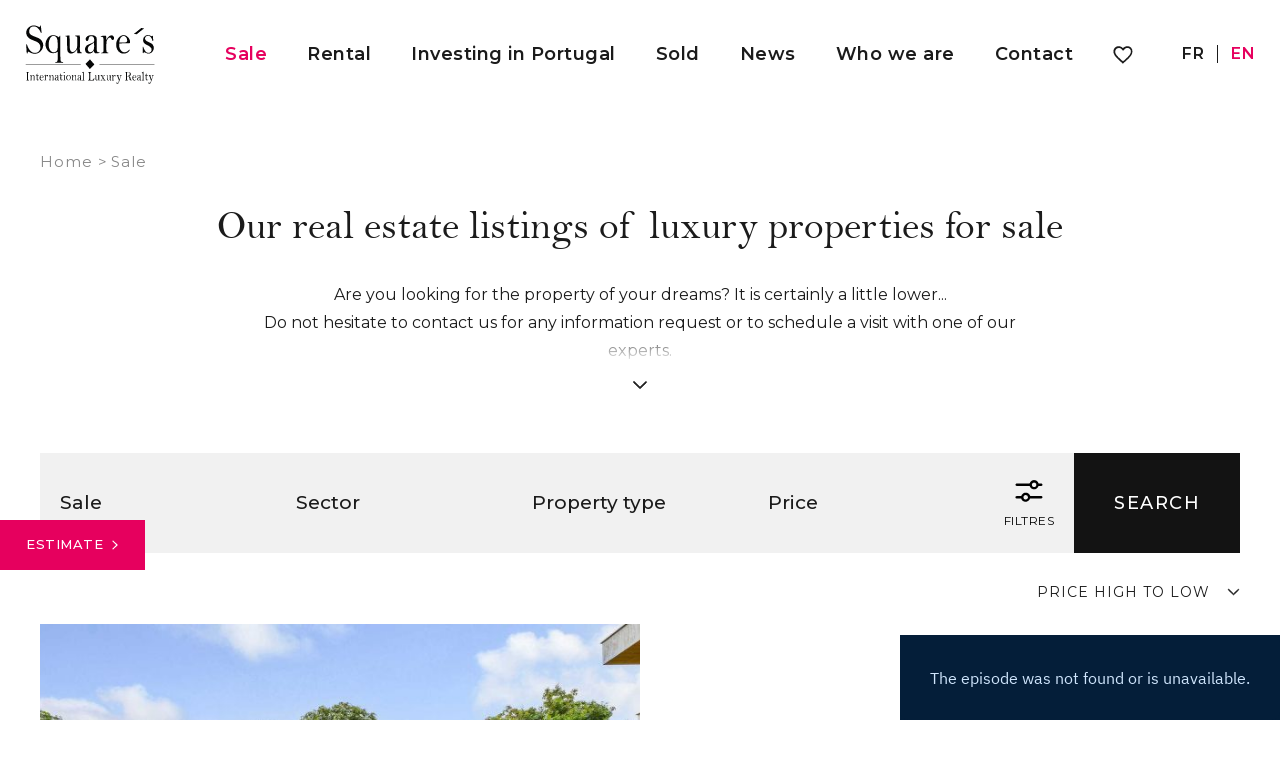

--- FILE ---
content_type: text/html; charset=utf-8
request_url: https://www.squares-international.com/en/sale-appartment-neuilly-paris/&new_research=1
body_size: 37897
content:
<!DOCTYPE html>
<html class="noJS" lang="en" xmlns="http://www.w3.org/1999/xhtml">
<head>
        <meta http-equiv="Content-Type" content="text/html; charset=utf-8"/>
    <title>Annonces For Sale, luxury apartments in Paris, Neuilly sur Seine — Square's International</title>
    <meta name="description" content="Annonces For Sale, luxury apartments in Paris, Neuilly sur Seine — Square's International - Luxury properties for sale by the real estate agency SQUARE'S INTERNATIONAL: apartments, houses, mansion, loft, duplex, pentahouse in Paris and Neuilly/Seine"/>
    <meta name="keywords" content="Luxury real estate agency neuilly sur seine, paris,purchase sale apartment mansion,house,loft,penthouse,house with exterieur, terrace apartment, apartment with balcony, garden, neuilly sur seine, paris,square's international real estate agency neuilly sur seine, paris 17, paris 16, luxury real estate, luxury real estate" />
    <meta name="revisit-after" content="10 days" />
    <meta name ="format-detection" content="telephone=no" />
    <meta name="apple-mobile-web-app-capable" content="yes"/>
    <meta name="apple-mobile-web-app-title" content="Square's International"/>
    <meta name="viewport" content="width=device-width"/>
    <meta http-equiv="X-UA-Compatible" content="IE=edge" />

    <script>
        var tarteaucitronCustomText = {
            "middleBarHead": "",
            "adblock": "Hello! This site is transparent and lets you choose the 3rd party services you want to allow.",
            "adblock_call": "Please disable your adblocker to start customizing.",
            "reload": "Refresh the page",
            "alertBigScroll": "By continuing to scroll,",
            "alertBigClick": "If you continue to browse this website,",
            "alertBig": "you are allowing all third-party services",
            "alertBigPrivacy": "<span class='tarteaucitronTitre'>Cookies on our website </span>Square's International uses cookies to personalize content and provide you with a tailored experience. You can manage your preferences and find out more by clicking on \"Settings\" and at any time in the footer of the website by clicking on \"Manage cookies\". <a href='/en/legal-notice-fee-schedule/#cookies'>Read&nbsp;more...</a>",
            "alertSmall": "Manage services",
            "acceptAll": "OK, accept all",
            "personalize": "Settings",
            "close": "Continue without consent",
            "privacyUrl": "Privacy policy",
            "all": "Preference for all services",
            "info": "Protecting your privacy",
            "disclaimer": "Square's International uses cookies to personalize content and provide you with a tailored experience. By allowing these third party services, you accept their cookies and the use of tracking technologies necessary for their proper functioning. <a href='/en/legal-notice-fee-schedule/#cookies'>Read&nbsp;more...</a>",
            "allow": "Allow",
            "deny": "Deny",
            "noCookie": "This service does not use cookie.",
            "useCookie": "This service can install",
            "useCookieCurrent": "This service has installed",
            "useNoCookie": "This service has not installed any cookie.",
            "more": "Read&nbsp;more",
            "source": "View the official website",
            "credit": "Cookies manager by tarteaucitron.js",
            "noServices": "This website does not use any cookie requiring your consent.",
            "toggleInfoBox": "Show/hide informations about cookie storage",
            "title": "Cookies management panel",
            "cookieDetail": "Cookie detail for",
            "ourSite": "on our site",
            "newWindow": "(new window)",
            "allowAll": "Allow all",
            "denyAll": "Deny all",
            "validate": "Save",
            "fallback": "is disabled.",
            "ads": {
                "title": "Advertising network",
                "details": "Ad networks can generate revenue by selling advertising space on the site."
            },
            "analytic": {
                "title": "Audience measurement",
                "details": "The audience measurement services used to generate useful statistics attendance to improve the site."
            },
            "social": {
                "title": "Social networks",
                "details": "Social networks can improve the usability of the site and help to promote it via the shares."
            },
            "video": {
                "title": "Videos",
                "details": "Video sharing services help to add rich media on the site and increase its visibility."
            },
            "comment": {
                "title": "Comments",
                "details": "Comments managers facilitate the filing of comments and fight against spam."
            },
            "support": {
                "title": "Support",
                "details": "Support services allow you to get in touch with the site team and help to improve it."
            },
            "api": {
                "title": "APIs",
                "details": "APIs are used to load scripts: geolocation, search engines, translations, ..."
            },
            "other": {
                "title": "Other",
                "details": "Services to display web content."
            },
            "mandatoryTitle": "Mandatory cookies",
            "mandatoryText": "This site uses cookies necessary for its proper functioning which cannot be deactivated."
        };
    </script>
    <script src="/theme/_siteOSL2208.squareint/js/consentement/tarteaucitron.min.js?20221230"></script>

    <script >
    tarteaucitron.init({
        // "privacyUrl": "/en/legal-notice-fee-schedule/#cookies", /* Privacy policy url */
        "showIcon": false, /* Show cookie icon to manage cookies */
        "DenyAllCta": false, /* Show the deny all button */
        "removeCredit": true, /* Remove credit link */
        "closePopup": true,
    });
    </script>

    <script id="slugsData" type="application/json">
        {
            "completeLink": "/en/",
            "curentSlug": "sale-appartment-neuilly-paris/",
            "slugs": {
                "sale-appartment-neuilly-paris/": "Vente",
                "rental-apartment-neuilly-paris/": "Location",
                "": "LocSaison",
                "": null
            },
            "currentTransac": "Vente",
            "transactions" : {
                "Location" : "",
                "Vente" : "selected",
                "null": null
            }
        }
    </script>

    <script id="mapData" type="application/json">
        {
            "secteursPerso": [
                {
                    "value": "LEVALLOIS_PERRET",
                    "label": "Levallois-Perret",
                    "checked": ""
                },
                {
                    "value": "NEUILLY_SUR_SEINE",
                    "label": "Neuilly-sur-Seine",
                    "checked": ""
                },
                {
                    "value": "BOULOGNE_BILLANCOURT",
                    "label": "Boulogne-Billancourt",
                    "checked": ""
                },
                {
                    "value": "PARIS_19E_20E",
                    "label": "Paris 19<sup>e</sup>, 20<sup>e</sup>",
                    "checked": ""
                },
                {
                    "value": "PARIS_9E_10E_18E",
                    "label": "Paris 9<sup>e</sup>, 10<sup>e</sup>, 18<sup>e</sup>",
                    "checked": ""
                },
                {
                    "value": "PARIS_17E",
                    "label": "Paris 17<sup>e</sup>",
                    "checked": ""
                },
                {
                    "value": "PARIS_16E",
                    "label": "Paris 16<sup>e</sup>",
                    "checked": ""
                },
                {
                    "value": "PARIS_11E_12E",
                    "label": "Paris 11<sup>e</sup>, 12<sup>e</sup>",
                    "checked": ""
                },
                {
                    "value": "PARIS_8E",
                    "label": "Paris 8<sup>e</sup>",
                    "checked": ""
                },
                {
                    "value": "VAL_DE_MARNE",
                    "label": "Val-de-Marne",
                    "checked": ""
                },
                {
                    "value": "HAUTS_DE_SEINE",
                    "label": "Hauts-de-Seine",
                    "checked": ""
                },
                {
                    "value": "YVELINES",
                    "label": "Yvelines",
                    "checked": ""
                },
                {
                    "value": "PARIS_AUTRES",
                    "label": "Paris Autres",
                    "checked": ""
                },
                {
                    "value": "PARIS_1ER_2E_3E_4E",
                    "label": "Paris 1<sup>er</sup>, 2<sup>e</sup>, 3<sup>e</sup>, 4<sup>e</sup>",
                    "checked": ""
                }
            ]
        }
    </script>

    <script id="budgetSlices" type="application/json">
        {
            "Vente": [
                {
                    "value": "VENTE1",
                    "text": "< 1 000 000 €",
                    "checked": ""
                },
                {
                    "value": "VENTE2",
                    "text": "1 000 000 - 1 500 000 €",
                    "checked": ""
                },
                {
                    "value": "VENTE3",
                    "text": "1 500 000 - 2 000 000 €",
                    "checked": ""
                },
                {
                    "value": "VENTE4",
                    "text": "2 000 000 - 3 000 000 €",
                    "checked": ""
                },
                {
                    "value": "VENTE5",
                    "text": "> 3 000 000 €",
                    "checked": ""
                }
            ],
            "Location": [
                {
                    "value": "LOCATION1",
                    "text": "< 1 000 €",
                    "checked": ""
                },
                {
                    "value": "LOCATION2",
                    "text": "1 000 - 2 000 €",
                    "checked": ""
                },
                {
                    "value": "LOCATION3",
                    "text": "2 000 - 3 000 €",
                    "checked": ""
                },
                {
                    "value": "LOCATION4",
                    "text": "> 3 000 €",
                    "checked": ""
                }
            ]
            }
    </script>


    


    <link rel="stylesheet" type="text/css" href="/theme/_siteOSL2208.squareint/js/selectr/selectr.min.css?20230209"/>
    <link rel="stylesheet" type="text/css" href="/theme/_siteOSL2208.squareint/stylesheets/base.css?20250213-3"/>


    <link rel="stylesheet" href="/js/swiperjs8.4/swiper-bundle.css">
    <link rel="stylesheet" type="text/css" href="/theme/_siteOSL2208.squareint/stylesheets/moteur.css?20230209"/>
    <link rel="stylesheet" type="text/css" href="/theme/_siteOSL2208.squareint/stylesheets/annonces_listing.css?20250312"/>















    <script id="slugsData" type="application/json">
        {
            "completeLink": "/en/",
            "curentSlug": "sale-appartment-neuilly-paris/",
            "slugs": {
                "sale-appartment-neuilly-paris/": "Vente",
                "rental-apartment-neuilly-paris/": "Location",
                "": "LocSaison",
                "": null
            },
            "currentTransac": "Vente",
            "transactions" : {
                "Location" : "",
                "Vente" : "selected",
                "null": null
            }
        }
    </script>

    <script id="translations" type="application/json">
        {
            "selectrNoOptions": "(no options)"
        }
    </script>


    <script src="/theme/_siteOSL2208.squareint/js/selectr/selectr-min.js?20230209" defer></script>
    <script src="/theme/_siteOSL2208.squareint/js/main.min.js?20240711" defer></script>
    <script src="/theme/_siteOSL2208.squareint/js/form.min.js?20230209" defer></script>
    <script src="/js/swiperjs8.4/swiper-bundle.min.js" defer></script>
    <script src="/theme/_siteOSL2208.squareint/js/moteur.min.js?20231004-1" defer></script>
    <script src="/theme/_siteOSL2208.squareint/js/annonces_listing.min.js?20230223" defer></script>


    <link rel="icon" type="image/png" href="/theme/_siteOSL2208.squareint/images/favicon.ico"/>

    <link rel="canonical" href="https://www.squares-international.com/en/sale-appartment-neuilly-paris/&new_research=1"/>

    <link rel="alternate" hreflang="fr" href="https://www.squares-international.com/fr/vente-appartement-neuilly-paris/&new_research=1"/>
    <link rel="alternate" hreflang="en" href="https://www.squares-international.com/en/sale-appartment-neuilly-paris/&new_research=1"/>

    <link rel="apple-touch-icon" href="/theme/_siteOSL2208.squareint/images/appleTouchIcon60.png">
    <link rel="apple-touch-icon" sizes="76x76" href="/theme/_siteOSL2208.squareint/images/appleTouchIcon76.png">
    <link rel="apple-touch-icon" sizes="120x120" href="/theme/_siteOSL2208.squareint/images/appleTouchIcon120.png">
    <link rel="apple-touch-icon" sizes="152x152" href="/theme/_siteOSL2208.squareint/images/appleTouchIcon152.png">

    <meta name="application-name" content="Square's International" />
    <meta name="msapplication-TileColor" content="#001839" />
    <meta name="msapplication-square70x70logo" content="/theme/_siteOSL2208.squareint/images/msTouch/smalltile-70x70.png" />
    <meta name="msapplication-square150x150logo" content="/theme/_siteOSL2208.squareint/images/msTouch/mediumtile-150x150.png" />
    <meta name="msapplication-wide310x150logo" content="/theme/_siteOSL2208.squareint/images/msTouch/widetile-310x150.png" />
    <meta name="msapplication-square310x310logo" content="/theme/_siteOSL2208.squareint/images/msTouch/largetile-310x310.png" />

    <script type="application/ld+json">
        {
            "@context": "https://schema.org/",
            "@type": "WebPage",
            "name": "Annonces For Sale, luxury apartments in Paris, Neuilly sur Seine — Square's International",
            "url": "https://www.squares-international.com/en/sale-appartment-neuilly-paris/&new_research=1",
            "inLanguage":"en",
            "description": "Annonces For Sale, luxury apartments in Paris, Neuilly sur Seine — Square's International - Luxury properties for sale by the real estate agency SQUARE'S INTERNATIONAL: apartments, houses, mansion, loft, duplex, pentahouse in Paris and Neuilly/Seine"
        }
    </script>


    <script type="application/ld+json">
        {
            "@context": "https://schema.org/",
            "@type": "RealEstateListing",
            "name": "Annonces For Sale, luxury apartments in Paris, Neuilly sur Seine — Square's International",
            "url": "https://www.squares-international.com/en/sale-appartment-neuilly-paris/&new_research=1",
            "inLanguage":"en",
            "description": "Annonces For Sale, luxury apartments in Paris, Neuilly sur Seine — Square's International - Luxury properties for sale by the real estate agency SQUARE'S INTERNATIONAL: apartments, houses, mansion, loft, duplex, pentahouse in Paris and Neuilly/Seine",
            "offers": [
                {
                    "@type": "Offer",
                    "category": "mansion (hôtel particulier)",
                    "name": "Sale Mansion (hôtel particulier) Neuilly-sur-Seine 8&nbsp;Rooms 656&nbsp;m²",
                    "image": "https://www.squares-international.com/datas/biens/images/13141/13141_00-2024-07-09-1617.jpg",
                    "description": "a beautiful 580m2 private mansion located in the heart of the Saint-James district. Ground floor: garage, laundry room and gym with hammam, jacuzzi and sauna. Upstairs, the reception room opens onto a ground-level terrace overlooking the garden, and an",
                    "subjectOf": {
                        "@type": "VideoObject",
                        "name": "Sale Mansion (hôtel particulier) Neuilly-sur-Seine 8&nbsp;Rooms 656&nbsp;m²",
                        "description": "a beautiful 580m2 private mansion located in the heart of the Saint-James district. Ground floor: garage, laundry room and gym with hammam, jacuzzi and sauna. Upstairs, the reception room opens onto a ground-level terrace overlooking the garden, and an",
                        "thumbnailUrl": "https://www.squares-international.com/datas/biens/images/13141/13141_00-2024-07-09-1617.jpg",
                        "embedUrl": "https://www.youtube-nocookie.com/embed/O4ne4Qc3jeI"
                    },
                    "price": "15000000.00",
                    "priceCurrency": "&euro;"
                },
                {
                    "@type": "Offer",
                    "category": "mansion (hôtel particulier)",
                    "name": "Sale Mansion (hôtel particulier) Paris 16ème 9&nbsp;Rooms 450&nbsp;m²",
                    "image": "https://www.squares-international.com/datas/biens/images/12685/12685_00-2024-06-05-0218.jpg",
                    "description": "in a confidential alley, sublime private mansion of 450m2 from the 30's on 4 levels with a basement. The house is composed of a sublime reception with fireplace on the ground floor, open on a garden with trees out of sight, a 2nd reception on the 2nd",
                    "subjectOf": {
                        "@type": "VideoObject",
                        "name": "Sale Mansion (hôtel particulier) Paris 16ème 9&nbsp;Rooms 450&nbsp;m²",
                        "description": "in a confidential alley, sublime private mansion of 450m2 from the 30's on 4 levels with a basement. The house is composed of a sublime reception with fireplace on the ground floor, open on a garden with trees out of sight, a 2nd reception on the 2nd",
                        "thumbnailUrl": "https://www.squares-international.com/datas/biens/images/12685/12685_00-2024-06-05-0218.jpg",
                        "embedUrl": "https://www.youtube-nocookie.com/embed/O4ne4Qc3jeI"
                    },
                    "price": "8900000.00",
                    "priceCurrency": "&euro;"
                },
                {
                    "@type": "Offer",
                    "category": "apartment",
                    "name": "Sale Apartment Paris 8ème 7&nbsp;Rooms 320&nbsp;m²",
                    "image": "https://www.squares-international.com/datas/biens/images/12687/12687_00-2024-06-05-0218.jpg",
                    "description": "Exceptional property of 320m² close to the Champs Elysées in a magnificent Haussmann building. With very beautiful volumes and an excellent layout, it consists of a sumptuous reception room with balcony, a large separate kitchen, a large master suite with",
                    "subjectOf": {
                        "@type": "VideoObject",
                        "name": "Sale Apartment Paris 8ème 7&nbsp;Rooms 320&nbsp;m²",
                        "description": "Exceptional property of 320m² close to the Champs Elysées in a magnificent Haussmann building. With very beautiful volumes and an excellent layout, it consists of a sumptuous reception room with balcony, a large separate kitchen, a large master suite with",
                        "thumbnailUrl": "https://www.squares-international.com/datas/biens/images/12687/12687_00-2024-06-05-0218.jpg",
                        "embedUrl": "https://www.youtube-nocookie.com/embed/O4ne4Qc3jeI"
                    },
                    "price": "8500000.00",
                    "priceCurrency": "&euro;"
                },
                {
                    "@type": "Offer",
                    "category": "apartment",
                    "name": "Sale Apartment Paris 16ème 12&nbsp;Rooms 317&nbsp;m²",
                    "image": "https://www.squares-international.com/datas/biens/images/14236/14236_00-2025-04-18-1915.jpg",
                    "description": "A 300m² duplex apartment on the top two floors of a luxury 1900s building in the heart of the Golden Triangle. Double-aspect, bathed in sunlight, well presented with total potential for six bedrooms, balcony running along the 5th floor, huge potential.",
                    "subjectOf": {
                        "@type": "VideoObject",
                        "name": "Sale Apartment Paris 16ème 12&nbsp;Rooms 317&nbsp;m²",
                        "description": "A 300m² duplex apartment on the top two floors of a luxury 1900s building in the heart of the Golden Triangle. Double-aspect, bathed in sunlight, well presented with total potential for six bedrooms, balcony running along the 5th floor, huge potential.",
                        "thumbnailUrl": "https://www.squares-international.com/datas/biens/images/14236/14236_00-2025-04-18-1915.jpg",
                        "embedUrl": "https://www.youtube-nocookie.com/embed/O4ne4Qc3jeI"
                    },
                    "price": "5400000.00",
                    "priceCurrency": "&euro;"
                },
                {
                    "@type": "Offer",
                    "category": "house",
                    "name": "Sale House Neuilly-sur-Seine 12&nbsp;Rooms 360&nbsp;m²",
                    "image": "https://www.squares-international.com/datas/biens/images/13680/13680_00-2025-04-15-1225.jpg",
                    "description": "In a superb private road, a very beautiful family house of 360m² on 4 levels with elevator and offering up to 8 bedrooms. With beautiful volumes, crossing and calm and bright, it has on the first level a large reception room of 60m² and a semi-open",
                    "subjectOf": {
                        "@type": "VideoObject",
                        "name": "Sale House Neuilly-sur-Seine 12&nbsp;Rooms 360&nbsp;m²",
                        "description": "In a superb private road, a very beautiful family house of 360m² on 4 levels with elevator and offering up to 8 bedrooms. With beautiful volumes, crossing and calm and bright, it has on the first level a large reception room of 60m² and a semi-open",
                        "thumbnailUrl": "https://www.squares-international.com/datas/biens/images/13680/13680_00-2025-04-15-1225.jpg",
                        "embedUrl": "https://www.youtube-nocookie.com/embed/O4ne4Qc3jeI"
                    },
                    "price": "5300000.00",
                    "priceCurrency": "&euro;"
                },
                {
                    "@type": "Offer",
                    "category": "apartment",
                    "name": "Sale Apartment Paris 8ème 5&nbsp;Rooms 149&nbsp;m²",
                    "image": "https://www.squares-international.com/datas/biens/images/14195/14195_00-2025-04-15-1225.jpg",
                    "description": "an exceptional 149m2 property located on the 5th floor of a luxury 1900s building with caretaker. It consists of a double reception room opening onto a 50m2 terrace on the same level with a breathtaking view of the Eiffel Tower, a fully equipped open-plan",
                    "subjectOf": {
                        "@type": "VideoObject",
                        "name": "Sale Apartment Paris 8ème 5&nbsp;Rooms 149&nbsp;m²",
                        "description": "an exceptional 149m2 property located on the 5th floor of a luxury 1900s building with caretaker. It consists of a double reception room opening onto a 50m2 terrace on the same level with a breathtaking view of the Eiffel Tower, a fully equipped open-plan",
                        "thumbnailUrl": "https://www.squares-international.com/datas/biens/images/14195/14195_00-2025-04-15-1225.jpg",
                        "embedUrl": "https://www.youtube-nocookie.com/embed/xp5PgjHF72s"
                    },
                    "price": "5100000.00",
                    "priceCurrency": "&euro;"
                },
                {
                    "@type": "Offer",
                    "category": "house",
                    "name": "Sale House Rueil-Malmaison 6&nbsp;Rooms 397&nbsp;m²",
                    "image": "https://www.squares-international.com/datas/biens/images/14148/14148_00-2025-04-15-1225.jpg",
                    "description": "Just a stone's throw from the majestic Château de la Malmaison, nestles an exceptional residence, an invitation to elegance and serenity. Imagine your life in this modern 273 m² house, built in 2014 and set in lush 2680 m² grounds, where every detail has",
                    "subjectOf": {
                        "@type": "VideoObject",
                        "name": "Sale House Rueil-Malmaison 6&nbsp;Rooms 397&nbsp;m²",
                        "description": "Just a stone's throw from the majestic Château de la Malmaison, nestles an exceptional residence, an invitation to elegance and serenity. Imagine your life in this modern 273 m² house, built in 2014 and set in lush 2680 m² grounds, where every detail has",
                        "thumbnailUrl": "https://www.squares-international.com/datas/biens/images/14148/14148_00-2025-04-15-1225.jpg",
                        "embedUrl": "https://www.youtube-nocookie.com/embed/b4LyTjISksU"
                    },
                    "price": "4665000.00",
                    "priceCurrency": "&euro;"
                },
                {
                    "@type": "Offer",
                    "category": "apartment",
                    "name": "Sale Apartment Paris 8ème 5&nbsp;Rooms 284&nbsp;m²",
                    "image": "https://www.squares-international.com/datas/biens/images/13132/13132_00-2025-04-15-1226.jpg",
                    "description": "At the gateway to Avenue Hoche, this sumptuous 284m2 apartment is located on the 1st floor of a magnificent freestone building dating from 1900.South-facing and bathed in light, with unobstructed views. It comprises a 29 m2 entrance hall opening onto a",
                    "subjectOf": {
                        "@type": "VideoObject",
                        "name": "Sale Apartment Paris 8ème 5&nbsp;Rooms 284&nbsp;m²",
                        "description": "At the gateway to Avenue Hoche, this sumptuous 284m2 apartment is located on the 1st floor of a magnificent freestone building dating from 1900.South-facing and bathed in light, with unobstructed views. It comprises a 29 m2 entrance hall opening onto a",
                        "thumbnailUrl": "https://www.squares-international.com/datas/biens/images/13132/13132_00-2025-04-15-1226.jpg",
                        "embedUrl": "https://www.youtube-nocookie.com/embed/O4ne4Qc3jeI"
                    },
                    "price": "4100000.00",
                    "priceCurrency": "&euro;"
                },
                {
                    "@type": "Offer",
                    "category": "apartment",
                    "name": "Sale Apartment Neuilly-sur-Seine 5&nbsp;Rooms 176&nbsp;m²",
                    "image": "https://www.squares-international.com/datas/biens/images/13893/13893_00-2025-04-15-1227.jpg",
                    "description": "an exceptional 176m2 property located on the 2nd floor with elevator of a luxury 30s building with janitor. Entirely renovated by an architect, it comprises an entrance gallery, a double reception room, an independent fitted kitchen, 3 suites and separate",
                    "subjectOf": {
                        "@type": "VideoObject",
                        "name": "Sale Apartment Neuilly-sur-Seine 5&nbsp;Rooms 176&nbsp;m²",
                        "description": "an exceptional 176m2 property located on the 2nd floor with elevator of a luxury 30s building with janitor. Entirely renovated by an architect, it comprises an entrance gallery, a double reception room, an independent fitted kitchen, 3 suites and separate",
                        "thumbnailUrl": "https://www.squares-international.com/datas/biens/images/13893/13893_00-2025-04-15-1227.jpg",
                        "embedUrl": "https://www.youtube-nocookie.com/embed/O4ne4Qc3jeI"
                    },
                    "price": "3750000.00",
                    "priceCurrency": "&euro;"
                },
                {
                    "@type": "Offer",
                    "category": "house",
                    "name": "Sale House Boulogne 9&nbsp;Rooms 246&nbsp;m²",
                    "image": "https://www.squares-international.com/datas/biens/images/12716/12716_00-2025-04-15-1227.jpg",
                    "description": "Boulogne Théâtre. Quiet, charming family home with approx. 255m2 of living space, fully renovated, with 340m2 garden planted with trees and not overlooked. Double reception room with fireplace, dining room and separate kitchen. Upstairs, master suite with",
                    "subjectOf": {
                        "@type": "VideoObject",
                        "name": "Sale House Boulogne 9&nbsp;Rooms 246&nbsp;m²",
                        "description": "Boulogne Théâtre. Quiet, charming family home with approx. 255m2 of living space, fully renovated, with 340m2 garden planted with trees and not overlooked. Double reception room with fireplace, dining room and separate kitchen. Upstairs, master suite with",
                        "thumbnailUrl": "https://www.squares-international.com/datas/biens/images/12716/12716_00-2025-04-15-1227.jpg",
                        "embedUrl": "https://www.youtube-nocookie.com/embed/O4ne4Qc3jeI"
                    },
                    "price": "3690000.00",
                    "priceCurrency": "&euro;"
                },
                null
            ]
        }
    </script>





    <link href="https://fonts.googleapis.com/css2?family=Montserrat:wght@400;500;600&display=swap" rel="stylesheet">


</head>
<body class="annonces-vente tpl_module_annonces_L1 listing headerWhite">
    
<div id="main">
    <header class="header">
	<div class="header_container">
		<div class="header_left">
			<div class="header_logo">
				<a href="https://www.squares-international.com/en/" title="Square's International">
					<img class="header_logo_img header_logo_img_white" src="/theme/_siteOSL2208.squareint/images/logo_blanc.svg?v2" alt="Square's International" />
					<img class="header_logo_img header_logo_img_dark" src="/theme/_siteOSL2208.squareint/images/logo_dark.svg?v2" alt="Square's International" />
				</a>
			</div>
			<div class="backdrop"></div>
			<nav class="header_menu">
				<a class="selection_burger" href="/en/my-selectionselection/" title="Select real estate advertisement">
					<img class="selection_burger_img" src="/theme/_siteOSL2208.squareint/images/ico_selection_detail.svg" alt="To safeguard">
				</a>
				<div class="header_langs">
	<a class="header_langs_item " title="fran&ccedil;ais" href="/fr/vente-appartement-neuilly-paris/&new_research=1">fr</a>
	<span class="header_langs_separator"></span>
	<a class="header_langs_item selected" title="english" href="/en/sale-appartment-neuilly-paris/&new_research=1">en</a>
	<span class="header_langs_separator"></span>
</div>

				<div class="header_menu_items_wrapper">
    <ul class="header_menu_items">
        <li class="header_menu_item burger">
            <a class="header_menu_link" href="https://www.squares-international.com/en/" title="Prestige real estate SQUARE'S INTERNATIONAL " class="burger">Home</a>
        </li>
        <li class="header_menu_item current">
            <a class="header_menu_link" href="/en/sale-appartment-neuilly-paris/&new_research=1" title="Luxury Real Estate For Sale SQUARE'S INTERNATIONAL " class="current">Sale</a>
        </li>
        <li class="header_menu_item ">
            <a class="header_menu_link" href="/en/rental-apartment-neuilly-paris/&new_research=1" title="Luxury Real Estate For Rent SQUARE'S INTERNATIONAL " class="">Rental</a>
        </li>
        <li class="header_menu_item ">
            <a class="header_menu_link" href="/en/invest-portugal/&new_research=1" title="Investing in Portugal" class="">Investing in Portugal</a>
        </li>
        <li class="header_menu_item ">
            <a class="header_menu_link" href="/en/properties-sold/&new_research=1" title="Properties sold SQUARE'S INTERNATIONAL " class="">Sold</a>
        </li>
        <li class="header_menu_item burger">
            <a class="header_menu_link" href="/en/estimate/" title="Sell your property in Paris and Neuilly sur Seine" class="burger">Estimate</a>
        </li>
        <li class="header_menu_item ">
            <a class="header_menu_link" href="/en/news/" title="SQUARE'S INTERNATIONAL News" class="">News</a>
        </li>
        <li class="header_menu_item ">
            <a class="header_menu_link" href="/en/who-are-we/" title="Square's house" class="">Who we are</a>
        </li>
        <li class="header_menu_item burger">
            <a class="header_menu_link" href="/en/neighbourhoods/" title="SQUARE'S INTERNATIONAL neighbourhoods " class="burger">Neighbourhoods</a>
        </li>
        <li class="header_menu_item ">
            <a class="header_menu_link" href="/en/contact/" title="SQUARE'S INTERNATIONAL Real Estate Agencies " class="">Contact</a>
        </li>
        <li class="header_menu_item burger">
            <a class="header_menu_link" href="/en/useful-links/" title="Useful real estate links SQUARE'S INTERNATIONAL " class="burger">Useful links</a>
        </li>
        <li class="header_menu_item header_menu_item--selection">
            <a class="header_menu_link" href="/en/my-selectionselection/" title="Select real estate advertisement">
                <img class="header_selection_img header_selection_img--white" src="/theme/_siteOSL2208.squareint/images/ico_selection.svg" alt="To safeguard">
                <img class="header_selection_img header_selection_img--dark" src="/theme/_siteOSL2208.squareint/images/ico_selection_detail.svg" alt="To safeguard">
            </a>
        </li>
    </ul>
</div>

			</nav>
		</div>
		<div class="header_right">
			<div class="header_langs">
	<a class="header_langs_item " title="fran&ccedil;ais" href="/fr/vente-appartement-neuilly-paris/&new_research=1">fr</a>
	<span class="header_langs_separator"></span>
	<a class="header_langs_item selected" title="english" href="/en/sale-appartment-neuilly-paris/&new_research=1">en</a>
	<span class="header_langs_separator"></span>
</div>

			<span class="burgerMenuToggler">
				<div class="burgr">
					<div class="burgr__wrapper">
					  <div class="burgr__part  burgr__part--top"></div>
					  <div class="burgr__part  burgr__part--mid"></div>
					  <div class="burgr__part  burgr__part--bot"></div>
					</div>
				   </div>
			</span>
		</div>
	</div>
</header>

    <a class="btn pastille"
    href="/en/estimate/"
    title="Sell your property in Paris and Neuilly sur Seine"
    >Estimate<i class="ico_arrow_btn ico_arrow_btn_white"></i>
    </a>
    
<section class="annonce_section L1">

    <div class="container_main">

        <ol class="filsAriane" itemscope itemtype="https://schema.org/BreadcrumbList">
            <li itemprop="itemListElement" itemscope itemtype="https://schema.org/ListItem">
                <a itemtype="https://schema.org/Thing" itemprop="item" href="https://www.squares-international.com/en/">
                    <span itemprop="name">Home</span></a>
                <meta itemprop="position" content="1" />
            </li>
            <li>></li>
            <li itemprop="itemListElement" itemscope itemtype="https://schema.org/ListItem">
                <a itemtype="https://schema.org/Thing" itemprop="item" class="js-pageLink" href="https://www.squares-international.com/en/sale-appartment-neuilly-paris/&new_research=1">
                    <span itemprop="name" class="js-pageName">Sale</span></a>
                <meta itemprop="position" content="2" />
            </li>
        </ol>

        <div class="annonces_listing_container">

            <div class="section intro_container intro_container_listing">
                <div class="ctn_article_intro">
                    <div class="content">
                        <h1 class="t3">Our real estate listings of luxury properties for sale</h1>
                        <div class="readMore__wrap">
                            <div class="txt readMore"><p>Are you looking for the property of your dreams? It is certainly a little lower...<br />
Do not hesitate to contact us for any information request or to schedule a visit with one of our experts.<br />
We make it a point of honor to establish a relationship of trust with you in order to offer you a tailor-made accompaniment from A to Z.</p>
</div>
                            <span class="readMore__btn"></span>
                        </div>
                    </div>
                </div>
                <div class="backdrop moteurMobile__backdrop"></div>
<form id="moteurForm" action="" method="post" class="moteur_annonces">
    <button class="moteurMobile__close close" type="button"></button>
    <div class="moteur_annonces_container">
        <div class="moteurMobile__title t2">Your research</div>
        <div class="moteur_annonces_wrapper">
            <label for="transac" class="moteur_annonces_element">
                <select id="transac" class="js-moteur-selectr transac_select moteur_annonces_element_input" name="transac">
                    <option value="Vente" selected>Sale</option>
                    <option value="Location">Rental</option>
                </select>
            </label>

            <label id="mapMoteurButton" class="moteur_annonces_element moteur_annonces_element--mapButton">
                <button class="moteur_annonces_btn mapDisplay" type="button" data-modal-target="mapModal"></button>
                <span class="moteur_annonces_btn moteur_annonces_btn--label mapLabel" type="button">
                    Sector&nbsp;
                    <span class="moteur_annonces_element_count"></span>
                </span>
                <button class="close moteur_annonces_element_clear" type="button"></button>
            </label>

            <label for="type" class="moteur_annonces_element">
                <select id="type" class="js-moteur-selectr type_select form__float-label-input" name="type[]" multiple="multiple">
                    <option value="Appartment" >Apartment</option>
                    <option value="House" >House</option>
                    <option value="Loft" >Loft</option>
                    <option value="HotelParticulier" >Mansion (hôtel particulier)</option>
                    <option value="other" >Miscellaneous</option>
                    <option value="Parking" >Parking space</option>
                </select>
                <label class="moteur_annonces_btn moteur_annonces_btn--label" for="type">
                    Property type&nbsp;
                    <span class="moteur_annonces_element_count"></span>
                </label>
                <button class="close moteur_annonces_element_clear" type="button"></button>
            </label>

            <label for="budget" class="moteur_annonces_element">
                <select id="budget" class="js-moteur-selectr category_select form__float-label-input" data-allow-deselect name="filtres_perso[budget_slices][]">
                    <option></option>
                </select>
                <label class="moteur_annonces_btn moteur_annonces_btn--label" for="budget">
                    Price&nbsp;
                    <span class="moteur_annonces_element_count"></span>
                </label>
                <button class="close moteur_annonces_element_clear" type="button"></button>
            </label>
        </div>
        <button class="moteur_annonces_element moteur_annonces_element--filtresTrigger" type="button">
            <span class="filtresTriggerWrapper">
                Filtres<span class="filtresCount"></span>
            </span>
        </button>
        <div class="moteur_annonces_wrapper moteur_annonces_wrapper--filtres">
            <label for="chambres" class="moteur_annonces_element">
                <input class="moteur_annonces_element_input js-input-chambres" type="text" inputmode="numeric" id="chambres" name="chambres" />
                <label class="moteur_annonces_btn moteur_annonces_btn--label" type="button" for="chambres">Bedrooms</label>
                <input id="chambresValue" type="hidden" name="chambres" value="">
            </label>
            <label for="pieces" class="moteur_annonces_element">
                <input class="moteur_annonces_element_input js-input-pieces" type="text" inputmode="numeric" name="pieces_display" id="pieces" />
                <label class="moteur_annonces_btn moteur_annonces_btn--label" type="button" for="pieces">Rooms</label>
                <input id="piecesValue" type="hidden" name="pieces" value="">
            </label>
            <label for="surface" class="moteur_annonces_element">
                <input class="moteur_annonces_element_input" type="text" inputmode="numeric" name="surface" id="surface" value="" />
                <label class="moteur_annonces_btn moteur_annonces_btn--label" type="button" for="surface">Surface area</label>
                <span class="moteur_annonces_element_input_after">m²</span>
            </label>
            <label for="bien_ref" class="moteur_annonces_element">
                <input class="moteur_annonces_element_input" type="text" name="bien_ref" id="bien_ref" value="" class="valeur" />
                <label class="moteur_annonces_btn moteur_annonces_btn--label" for="bien_ref">Reference</label>
            </label>
        </div>
        <input class="moteur_annonces_element moteur_annonces_element--submit" type="submit" value="Search">
    </div>
    <input class="moteur_annonces_element moteur_annonces_element--submit moteur_annonces_element--submitMobile" type="submit" value="Search">
    <input type="hidden" name="nr" value="1">
    <input type="hidden" id="flagval_opened" name="flagval_opened" value="">
</form>
<button class="moteurMobile__trigger" type="button">
    Filters<span class="countFiltersTotal"></span>
</button>

<div id="mapModal" class="modal">
    <div class="modal_wrapper">
        <button class="close modal_close" data-modal-closer type="button"></button>
        <svg id="moteurMap" class="moteurMap" version="1.1" xmlns="http://www.w3.org/2000/svg" viewBox="0 0 724.138 465.103" width="730px" xml:space="preserve">
    <path data-value="LEVALLOIS_PERRET" class="moteurMap_secteur" d="M306.865,47.888
	l-29.593,19.729l-3.946-3.228l-16.142,13.81l-34.148-35.992l-0.718-0.753l-0.021-0.022c0.265-0.215,0.538-0.43,0.811-0.645
	c9.871-7.87,19.667-14.664,26.454-17.29c2.511-0.976,15.098-9.414,17.502-11.344c0.151,0.043,0.803,0.655,0.939,0.762
	C270.098,14.543,296.513,39.696,306.865,47.888z" />
    <path data-value="NEUILLY_SUR_SEINE" class="moteurMap_secteur" d="M257.185,78.199
	l-17.878,31.565l-52.107-8.478l-9.108,25.459l-22.225-10.016c5.201-7.002,10.729-13.97,14.669-20.595
	c2.04-3.43,4.435-6.713,5.941-9.64c6.442-12.526,18.122-17.983,26.365-27.037c3.665-4.024,11.37-11.504,19.477-18.003
	L257.185,78.199z" />
    <path data-value="BOULOGNE_BILLANCOURT" class="moteurMap_secteur" d="M194.936,278.045l-7.898,12.928
    c-3.702,4.046-7.734,8.422-11.342,12.088l-8.946,7.97c-2.87,1.924-17.962,9.147-21.613,11.085l-14.751-2.69
    c-1.872-1.64-8.199-7.884-8.206-7.892c-5.976-4.584-11.042-12.139-11.042-12.139l-10.453-32.836l5.548-31.13l0.153-53.657
    l15.106-38.194l18.119-6.833l16.257-20.015c0,0,20.502,9.301,22.225,10.016c0.975-2.81,9.102-25.431,9.108-25.459l52.107,8.478
    l-70.305,132.72l0.961,16.98l6.93,13.15L194.936,278.045z" />
    <path data-value="PARIS_19E_20E" class="moteurMap_secteur" d="M578.581,215.668v15.28
	l-0.72-0.09l-1.97-0.25l-38.56-4.98l-0.36-0.07l-13.45-31.86l-12.68-7.71l-3.46-15.96l-26.19-34.8l-15.9-21.88v-18.89l-6.34-7.29
	h-6.63l13.99-40v-23.73c14.11,1.35,25.34,1.98,30.22,1.23c5.02-0.78,4.76-3.27,9.06-1.95c4.31,1.32,13.38,3.1,18.02,8.85
	c4.84,6.01,9.59,17.58,10.31,35.51c0.72,17.94,0.27,23.04,12.47,29.86c12.2,6.81,12.75,3.84,16.24,10.38
	c0.92,1.72,1.82,3.37,2.7,5.06c0.46,0.89,0.91,1.78,1.35,2.7c3.84,7.99,6.78,17.44,7.06,36.3
	C574.021,170.698,577.721,205.948,578.581,215.668z" />
    <path data-value="PARIS_9E_10E_18E" class="moteurMap_secteur"
        d="M481.191,135.228
	l-32.4,17.34l-24.35-7.65l-15.58-4.9l-0.67-0.12l-19.28-4.67l-26.93,8.49l-8.61,1.2v-9.69l4.31-8.48l-0.06-36.17l-4.25-15.07
	l12.18-50.66c32.58-1,89.15-2.54,99.5-1.53c0.42,0.04,0.84,0.08,1.26,0.12v23.73l-13.99,40h6.63l6.34,7.47v18.71L481.191,135.228z" />
    <path data-value="PARIS_17E" class="moteurMap_secteur"
        d="M353.371,75.508l4.25,15.07
	l-72.04,20.74l-3.97,7.01l-0.07,0.13l-0.01,0.01l-4.68,8.28l-37.54-16.98l17.87-31.57l16.14-13.81l3.95,3.23l29.59-19.73
	c0.3,0.23,0.58,0.45,0.84,0.65c1.64-1.63,4.55-3.83,8.01-6.24l23.39-14.78c1.36-0.81,2.37-1.4,2.89-1.7l23.56-0.97L353.371,75.508z" />
    <path data-value="PARIS_16E" class="moteurMap_secteur" d="M291.714,166.166
	c-5.696,0.588-10.108,0.969-11.837,2.066c-6.255,3.932-23.071,23.574-28.158,29.701c-0.158,0.193-0.309,0.38-0.452,0.553
	c-0.136,0.165-0.287,0.344-0.438,0.53c-4.756,5.782-16.565,20.023-20.848,24.543c-3.3,3.479-22.153,35.037-35.045,54.486
	l-0.882-0.266l-17.161-5.165l-6.93-13.15l-0.961-16.98l70.305-132.72l37.549,16.981l-1.291,2.87L291.714,166.166z" />
    <path data-value="PARIS_11E_12E" class="moteurMap_secteur" d="M578.581,230.948
	c0,0-5.56,20.5-5.92,26.78c-0.36,6.28-0.36,12.02-2.15,15.07c-0.41,0.7-2.68,2.77-5.62,5.31c-2.42,2.09-5.29,4.49-7.95,6.68
	c-4.53,3.73-8.48,6.89-8.61,6.96l-0.23,0.12c-0.1,0.05-0.22,0.12-0.36,0.2c-0.73,0.4-2.03,1.13-3.72,2.08
	c-0.67,0.37-1.41,0.79-2.19,1.22l-1.86,1.04v0.01c-9.54,5.34-24.97,14.04-24.97,14.04l-4.35-5.26l-33.49-40.51l-23.92-29.23
	l7.87-28.31l-1.35-10.76l-3.14-23.13l-7.83-20.69l32.4-17.34l26.19,34.8l3.46,15.96l12.68,7.71l13.45,31.86l0.36,0.07l38.56,4.98
	l1.97,0.25L578.581,230.948z" />
    <polygon data-value="PARIS_8E" class="moteurMap_secteur" points="357.681,126.748
	353.371,135.228 353.371,144.918 341.591,167.708 334.041,165.448 291.711,166.168 275.561,129.618 281.531,118.468
	281.541,118.458 281.611,118.328 285.581,111.318 357.621,90.578 " />
    <path data-value="PARIS_1ER_2E_3E_4E" class="moteurMap_secteur" d="
	M461.111,207.148l-7.87,28.31l-16.62-13.15l-3.84-1.99c-1.32-0.83-3.88-2.11-7.02-3.63l-25.04-12.94c-6.7-4.27-9.36-7.85-11.9-10.77
	l-0.02-0.02c-1.44-1.66-2.84-3.1-4.93-4.34l-0.6-0.53c0,0-18.64-7.4-18.79-7.43c-4.24-0.83-8.47-6.26-23.54-11.54l12.43-24.2
	l8.61-1.2l26.93-8.49l19.28,4.67l16.25,5.02l24.35,7.65l7.83,20.69l3.14,23.13L461.111,207.148z" />
    <path data-value="VAL_DE_MARNE" class="moteurMap_secteur" d="M717.864,249.895
	l-0.623,210.639l-399.25-0.357c2.36-5.14,12.88-17.42,12.88-17.42l-6.35-8.82l13.19-27.16l-5.46-11.57l19.48-51.95l3.35-8.93
	c0.5,0.15,1,0.3,1.48,0.44c0.91,0.27,1.8,0.54,2.66,0.79c9.07,2.71,15.98,4.75,21.82,6.44c4.25,1.24,7.94,2.29,11.45,3.29
	c0.29,0.09,0.58,0.17,0.86,0.25c0.58,0.17,1.16,0.33,1.73,0.49c0.74,0.21,1.47,0.42,2.21,0.63c0.39,0.12,0.79,0.23,1.18,0.34
	c2.94,0.85,4.98,1.42,5.86,1.65c1.23-0.82,3.89-2.56,7.01-4.47c3.7-2.33,5.13-3.27,8.39-4.74c0.39-0.19,7,7.37,8.91,9.04
	c2.92,0.32,10.54,0.46,17.51,0.11c0.76-0.04,2.03-0.72,3.8-1.54c7.68-4.2,24.41-13.4,38.95-21.42c0.06-0.03,0.12-0.06,0.18-0.09
	c8.48-4.87,16.61-9.47,24.68-14.18l-4.54-5.53l1.43-0.63l4.35,5.26c0,0,15.43-8.7,24.97-14.04v-0.01l8.36-4.66
	c0.2,0,5.91-3.88,10.51-7.8h0.01c2.24-1.9,4.6-3.91,6.73-5.76c0,0,4.52-4.69,4.93-5.39c1.79-3.05,1.79-8.79,2.15-15.07
	c0.36-6.28,5.92-26.78,5.92-26.78v-11.96l4.59,0.64l0.45,0.06l0.54,0.08l2.13,0.3l0.07-0.04c11.98,0.68,32.75,0.49,32.75,0.49
	c0.28-4.88,0.33-12.08,0.33-12.08l14.13,0.38c0.11-0.77,0.46-9.02,0.46-9.02s24.72,1.08,26.51,1.97c0,0,0.64,8.3,0.76,8.37
	c1.71,0.9,31.49,12.57,31.49,14.75L717.864,249.895z" />
    <path data-value="HAUTS_DE_SEINE" class="moteurMap_secteur" d="M351.731,343.258
	l-19.48,51.95l5.46,11.57l-13.19,27.16l6.35,8.82c0,0-10.52,12.28-12.88,17.42c-0.58,1.26-6.57,0.03-8.05-1.55
	c-0.81-0.87-0.11-8.16,0.17-12.28c0,0-10.94,10.88-12.58,11.59c0,0-5.28-0.63-7.73-4.69c-0.35-0.58,4.41-6.34,4.97-6.9
	c1.93-1.93-25.79-24.96-35.59-22.07c-7.48,2.22-28.49,4.15-47.35,2.35c-4.56-0.43-9.01-1.07-13.1-2h-0.04
	c-4.63-1.04-8.81-2.42-12.22-4.21c-19.41-10.21-30.05-18.21-58.4-32.28c-10.41-5.17-30.64,2.5-34.13-0.83
	c-24.29-23.15-31.04-50.13-50.91-50.13c-13.57,0-9.95-23.82-14.07-37.48c-11.22-37.23-2.11-49.66-4.96-94.56
	c-1.68-26.47,4.62-47.84,11.58-67.2c10.54-29.28,24.44-43.32,47.18-63.52c9.42-8.37,46.89-55.74,54.71-58.69
	c5.5-2.08,17.611-6.281,17.611-6.281L265.37,9.876l-15.319,9.572l-45.6,24.29l-30.24,34.46l-22.75,30.01l-34.77,40.96l-14.28,41.38
	l1.21,45.96l-4.59,37.84l10.63,32.51l9.7,12.76l15.68,8.38l18.95,0.69l15.01-6.57l15.69-12.19l10.21-28.25l14.29-21.09h0.01l1.5,0.8
	c-3.47,5.2-7.29,10.98-10.59,16.29c5.21-0.43,16.59,5.42,12.16,7.41c-4.95,2.23-4.77,14.22-4.77,16.85s11.04,1.5,16.78-0.35
	c5.74-1.86,10.48-11.52,13.12-13.67c2.62-2.15,53.94,26.13,53.83,26.27c6.06,2.55,26.11,8.81,47.71,15.32l2.87,1.53l13.27,3.29
	L351.731,343.258z" />
    <path data-value="YVELINES" class="moteurMap_secteur" d="M198.731,424.628
	c-6.26,12.25-24.53,32.747-31.79,35.907H9.101V9.447h145.981c0,0-12.111,4.201-17.611,6.281c-7.82,2.95-45.29,50.32-54.71,58.69
	c-22.74,20.2-36.64,34.24-47.18,63.52c-6.96,19.36-13.26,40.73-11.58,67.2c2.85,44.9-6.26,57.33,4.96,94.56
	c4.12,13.66,0.5,37.48,14.07,37.48c19.87,0,26.62,26.98,50.91,50.13c3.49,3.33,23.72-4.34,34.13,0.83
	c28.35,14.07,38.99,22.07,58.4,32.28c6.43,3.38,2.52,3.3,12.22,4.21H198.731z" />
    <path data-value="PARIS_AUTRES" class="moteurMap_secteur" d="M513.761,311.358
	c-8.07,4.71-16.2,9.31-24.68,14.18c-0.06,0.03-0.12,0.06-0.18,0.09c-14.54,8.02-31.27,17.22-38.95,21.42
	c-1.77,0.82-3.04,1.5-3.8,1.54c-6.97,0.35-14.59,0.21-17.51-0.11c-1.91-1.67-8.52-9.23-8.91-9.04c-3.26,1.47-4.69,2.41-8.39,4.74
	c-3.12,1.91-5.78,3.65-7.01,4.47c-0.88-0.23-2.92-0.8-5.86-1.65c-0.39-0.11-0.79-0.22-1.18-0.34c-0.74-0.21-1.47-0.42-2.21-0.63
	c-0.57-0.16-1.15-0.32-1.73-0.49c-0.28-0.08-0.57-0.16-0.86-0.25c-3.51-1-7.2-2.05-11.45-3.29c-5.84-1.69-12.75-3.73-21.82-6.44
	c-0.86-0.25-1.75-0.52-2.66-0.79c-0.48-0.14-0.98-0.29-1.48-0.44l-13.27-3.29l-2.87-1.53c-21.6-6.51-41.65-12.77-47.71-15.32
	c0.11-0.14-51.21-28.42-53.83-26.27c-2.64,2.15-7.38,11.81-13.12,13.67c-5.74,1.85-16.78,2.98-16.78,0.35s-0.18-14.62,4.77-16.85
	c4.43-1.99-6.95-7.84-12.16-7.41c3.3-5.31,7.12-11.09,10.59-16.29l-1.5-0.8l21.16-33.8l47.21-54.18l14.98-4.9l44.28-0.21l13.45,6.58
	l6.08,2.24h0.01l26.42,9.73l5.47,6.3l0.5,0.57l0.54,0.62l0.99,1.15l0.36,0.42l0.38,0.43l16.14,11.54l0.01,0.01l3.12,2.23h0.01
	l6.21,2.6l0.05,0.02l15.61,6.51l16.22,13.18l60.82,74.2L513.761,311.358z" />
    <g class="moteurMap_fond">
        <polygon fill="#CFD0D0" stroke="#CCCCCC" stroke-miterlimit="10" points="104.807,208.395 141.145,219.168 147.961,228.495
		169.002,242.484 239.307,109.764 187.2,101.286 178.091,126.745 155.942,116.819 147.911,127.209 145.39,131.017 137.199,139.133
		128.77,141.151 122.478,144.185 118.211,154.01 110.745,168.146 106.84,187.728 104.199,201.829 	" />
        <path fill="#B0B1B0" d="M158.369,174.572h17.777c0,0-5.91-0.528-5.965-2.866c-0.061-2.524,0.077-3.9,0.107-5.563
		c0.014-0.802,1.7-1.146,1.7-2.939c0-0.383,1.221,0.538,2.387,0.247c1.031-0.336,1.502-1.502,1.995-1.144
		c0.649,0.472,1.435,1.749,2.578,2.018c1.144,0.269,2.87,0.359,3.722-0.829c0.74-0.875,1.188-2.982,0.426-3.901
		c-0.762-0.919-1.457-1.502-1.143-2.22c0.314-0.717,1.838-1.076,2.443-1.793c0.605-0.717,1.569-3.208-2.085-5.515
		c-2.25-1.421-2.69-1.39-3.677-2.937c-0.986-1.547,0.673-3.251-0.919-4.686c-1.592-1.435-2.847-0.022-4.394-0.561
		c-0.905-0.315-3.179-3.669-6.188-4.529c-2.354-0.672-3.229,0.449-4.439,1.054c-1.211,0.605-2.69-0.471-3.878,0.717
		c-1.188,1.188-0.942,2.645-1.771,2.87c-0.83,0.224-3.363-1.861-4.999,1.816c-1.637,3.677-3.071,2.332-3.363,4.82
		c-0.291,2.488,1.726,3.049,2.915,3.833c1.188,0.785,0.896,2.713-0.718,3.542c-1.614,0.83-2.949,2.018-2.225,4.282
		c0.723,2.264,3.525,1.435,4.221,2.511c0.695,1.076,1.479,2.556,3.363,2.937c1.883,0.381,2.085-0.919,3.026-1.233
		c0.941-0.314,2.646,0.605,5.156-1.524c0.821-0.696,1.054,0.627,1.031,2.085c-0.022,1.457,0.045,5.874,0.022,6.726
		C165.452,172.641,162.069,173.858,158.369,174.572z" />
        <path fill="#CFD0D0" d="M710.641,272.134l-17.336-26.962l-47.348-8.667l-13.032,18.533l-42.054,1.03l-1.25,0.03v2.734
        l2.279,13.057l-14.754,7.662l-11.565-1.361l-16.191,13.741l18.969,15.599l21.759,3.587l23.674,0.236
        c0,0,10.938,12.845,12.677,14.585l10.761,6.22l26.544,1.417l22.957,3.605l9.236-9.342l3.591-8.762l-0.063-24.798L710.641,272.134z
        " />
        <path fill="#B0B1B0" d="M649.148,284.344h17.777c0,0-5.91-0.528-5.966-2.866c-0.061-2.524,0.076-3.9,0.107-5.564
		c0.014-0.802,1.699-1.146,1.699-2.939c0-0.383,1.222,0.538,2.388,0.246c1.031-0.336,1.502-1.502,1.995-1.144
		c0.649,0.473,1.436,1.749,2.578,2.018c1.143,0.27,2.87,0.359,3.722-0.829c0.74-0.874,1.188-2.982,0.426-3.9
		c-0.762-0.92-1.457-1.503-1.143-2.22c0.313-0.718,1.838-1.076,2.443-1.794c0.605-0.717,1.569-3.208-2.085-5.515
		c-2.25-1.421-2.69-1.39-3.677-2.937c-0.986-1.547,0.673-3.251-0.919-4.686c-1.592-1.436-2.848-0.022-4.394-0.561
		c-1.547-0.538-3.833-3.856-6.188-4.529c-2.354-0.672-3.229,0.448-4.439,1.054c-1.211,0.605-2.69-0.471-3.879,0.718
		c-1.188,1.188-0.941,2.645-1.771,2.869c-0.829,0.225-3.362-1.86-4.999,1.816c-1.637,3.677-3.071,2.331-3.362,4.82
		c-0.292,2.488,1.726,3.049,2.914,3.833c1.188,0.785,0.896,2.713-0.718,3.542c-1.614,0.83-2.948,2.018-2.225,4.282
		c0.723,2.265,3.525,1.435,4.22,2.511c0.695,1.076,1.481,2.556,3.363,2.938c1.883,0.381,2.085-0.919,3.026-1.233
		c0.941-0.314,2.646,0.605,5.156-1.524c0.821-0.696,1.054,0.628,1.031,2.085c-0.022,1.457,0.045,5.874,0.022,6.726
		C656.231,282.413,652.848,283.63,649.148,284.344z" />
        <path fill="#73C8D7"
            d="M531.29,324.748c-5.977-5.503-26.903-28.754-39.931-45.196c-13.401-16.917-28.596-34.17-37.951-44.731
		c-4.002-4.519-6.937-7.812-8.207-9.319c-2.856-3.407-3.343-9.8-5.259-13.149c-1.916-3.351-16.321-10.46-19.965-12.555
		c-3.651-2.095-21.227-12.855-25.769-13.329c-4.541-0.481-23.193-4.484-26.601-6.457c-3.408-1.973-29.772-15.653-32.283-15.962
		c-3.8-0.476-24.31-0.531-39.62,0.668v0c-0.001,0-0.003,0-0.004,0c-0.528,0.041-1.05,0.084-1.565,0.128
		c0.009,0.023,0.018,0.047,0.027,0.07c-3.465,0.462-11.308,1.542-12.145,1.666c-1.214,0.319-2.164,0.668-2.773,1.054
		c-1.012,0.631-2.274,1.693-3.716,3.049c-0.144,0.136-0.294,0.273-0.438,0.416c-0.445,0.423-0.897,0.868-1.371,1.342
		c-0.308,0.315-0.624,0.638-0.947,0.969c-0.646,0.667-1.313,1.37-1.987,2.094c-0.172,0.187-0.337,0.366-0.509,0.553
		c-0.344,0.366-0.688,0.746-1.033,1.126c-0.172,0.193-0.352,0.387-0.523,0.581c-1.047,1.162-2.123,2.374-3.185,3.6
		c-0.309,0.352-0.617,0.704-0.918,1.062c-1.629,1.88-3.235,3.78-4.756,5.596c-0.323,0.387-0.653,0.781-0.969,1.162
		c-0.158,0.194-0.315,0.388-0.48,0.573c-0.158,0.194-0.309,0.381-0.466,0.567c-0.086,0.101-0.165,0.201-0.244,0.301
		c-0.538,0.64-1.048,1.264-1.536,1.858c-1.665,2.023-3.085,3.773-4.118,5.043c-0.114,0.144-0.222,0.272-0.329,0.402
		c-0.158,0.193-0.309,0.38-0.452,0.553c-0.136,0.165-0.287,0.344-0.438,0.53c-0.107,0.129-0.222,0.266-0.337,0.409
		c-0.043,0.05-0.086,0.1-0.129,0.158h-0.007c-0.007,0.007-0.014,0.014-0.014,0.021c-1.377,1.635-3.243,3.809-5.316,6.198
		c-0.459,0.523-0.919,1.054-1.392,1.6c-0.473,0.545-0.947,1.091-1.435,1.643c-0.115,0.122-0.229,0.251-0.337,0.38
		c-0.273,0.308-0.553,0.625-0.825,0.94c-0.552,0.632-1.105,1.256-1.657,1.879c-0.273,0.31-0.545,0.624-0.825,0.934
		c-0.143,0.157-0.279,0.315-0.416,0.466c-0.244,0.28-0.488,0.56-0.732,0.832c-0.531,0.596-1.047,1.177-1.55,1.743
		c-0.165,0.188-0.337,0.381-0.509,0.566c-2.568,2.878-4.814,5.352-6.198,6.809c-3.3,3.479-22.204,34.736-35.095,54.185
		c-4.391,6.621-8.078,11.88-10.223,14.204c-8.43,9.148-31.386,27.979-40.175,28.338c-2.611,0.108-4.599,0.065-6.356-0.287
		c-4.161-0.803-7.081-3.271-14.133-9.369c-0.007,0-0.015-0.007-0.021-0.015c-10.058-8.688-9.8-8.802-12.669-15.797
		c-2.87-6.995-4.663-22.599-6.098-31.925c-1.428-9.304,2.145-18.415,3.4-27.369c0-0.021,0.007-0.05,0.007-0.071
		c0.481-3.486,0.911-6.636,1.148-9.85c0.366-5.058,0.237-10.273-0.968-17.232c-1.01-5.824-1.402-12.581-0.705-19.767
		c-0.06,0.002,1.525-9.44,1.767-10.406c0-0.016,0-0.029,0.007-0.044c0.875-3.565,2.066-7.181,3.616-10.789
		c0.014-0.036,0.028-0.065,0.043-0.1c2.884-6.672,4.605-11.077,6.098-14.298c0.108-0.229,0.208-0.452,0.316-0.674
		c0.007-0.014,0.014-0.028,0.022-0.05c1.665-3.465,3.114-5.502,5.696-7.719c1.593-1.363,3.4-1.722,5.431-2.059
		c1.772-0.287,3.709-0.567,5.84-1.478c0.007,0,0.014-0.007,0.028-0.007c1.249-0.545,2.568-1.305,3.946-2.41
		c2.059-1.665,4.254-4.111,6.608-7.777c0.007-0.014,0.021-0.036,0.036-0.05c2.935-4.577,6.263-9.197,9.657-13.767
		c5.201-7.002,10.553-13.868,14.872-20.252c1.335-1.974,3.423-5.393,4.545-7.295c0,0.001,0.002,0,0.002,0.001
		c0.008-0.014,0.015-0.028,0.023-0.042c0.004-0.006,0.009-0.015,0.013-0.021c0,0-0.001,0.001-0.002,0.001
		c0.353-0.632,0.698-1.26,1.015-1.876c0.48-0.934,0.998-1.821,1.533-2.687l0.582-0.902c6.663-10.171,16.839-15.891,24.25-24.031
		c2.492-2.736,7.928-7.724,12.899-11.996l-0.205-6.449c-1.828,1.579-4.463,3.882-5.7,4.904
		c-4.125,3.408-13.508,13.541-19.427,16.232c7.318-9.025,13.724-16.324,15.424-17.756c3.196-2.69,20.701-13.06,24.166-13.899
		c-5.193,2.831-10.347,6.999-14.463,10.52l0.205,6.449c1.977-1.679,4.059-3.398,6.199-5.114c0.244-0.194,0.487-0.394,0.739-0.588
		c1.019-0.818,2.059-1.628,3.106-2.432c0.323-0.251,0.646-0.502,0.969-0.746c7.511-5.753,15.202-11.012,20.956-13.817
		c0.215-0.107,0.438-0.208,0.646-0.309c0.71-0.33,1.377-0.624,2.016-0.868c3.888-1.506,10.044-5.89,16.845-11.349
		c0.108-0.086,3.82-3.53,3.927-3.623h-7.138c0,0,0,0-1.079,0.804c-7.393,5.507-16.769,11.209-22.231,12.734
		c-5.424,1.514-32.023,10.581-47.357,28.875c-7.714,9.203-28.706,37.359-29.048,37.816c-7.12,9.49-13.828,18.279-15.969,20.114
		c-5.022,4.304-33.001,36.228-37.484,43.761c-3.111,5.227-7.084,20.206-9.945,31.407l-0.797,3.13
		c-0.905,3.563-1.657,6.528-2.171,8.328c-2.152,7.533,2.081,19.908,2.382,24.751c0.309,4.842-5.072,33.897-5.252,42.684
		c-0.179,8.788,8.25,29.055,11.479,39.457c3.229,10.402,15.693,24.393,30.49,26.724c15.448,2.435,24.782-0.281,38.471-9.551
		c11.5-7.783,14.38-14.877,15.908-24.519c0.495-3.128,3.666-9.061,7.762-15.804c0.409-0.675,0.832-1.363,1.255-2.06
		c7.317-11.794,16.837-25.346,19.822-30.568c2.152-3.767,17.669-23.667,25.052-31.925c6.701-7.497,14.951-19.412,19.822-25.59
		c0.15-0.193,0.302-0.38,0.445-0.56c0.703-0.882,1.327-1.621,1.851-2.188c2.889-3.119,5.999-7.623,10.119-11.254
		c4.133-5.01,15.699-6.027,18.053-6.175c12.805-0.486,34.363-1.564,39.544-0.268c5.739,1.434,27.34,13.38,33.976,15.094
		c0.151,0.043,0.309,0.079,0.466,0.115c6.514,1.656,13.674,3.127,18.007,8.767c5.323,6.936,14.226,13.867,30.311,21.041
		c10.474,4.677,22.956,11.242,31.565,21.465c0.653,0.774,1.428,1.7,2.31,2.755c10.789,12.884,37.47,45.038,45.756,54.816
		c8.968,10.582,25.23,32.1,30.489,35.69c10.261,7.004,30.81,13.863,36.529,23.07c4.393,7.073-7.374,30.069,4.764,48.828
		c0.148,0.229,15.398,16.649,23.207,29c6.386,10.099,4.475,22.652,4.241,30.703l3.259,0.004c2.069-16.327-0.879-29.569-4.914-35.778
		c-3.614-5.562-25.414-26.414-26.897-34.411c-2.796-15.08,0.438-37.141,1.655-38.621c1.731-2.104,83.111-0.918,101.793,1.103
		c3.759,0.407,9.762,17.09,41.407,39.626c3.898,2.776-23.499-20.279-34.511-40.73c-3.177-5.9-104.724-3.104-107.034-4.276
		S537.273,330.244,531.29,324.748z M171.753,90.449c0.028,0.002,0.066-0.002,0.102-0.004
		C171.821,90.453,171.787,90.453,171.753,90.449z M174.897,89.648c0.42-0.122,0.742-0.207,0.85-0.205
		C175.541,89.574,175.241,89.632,174.897,89.648z M152.803,109.764c2.227-2.227,8.907-11.629,14.311-19.083
		c1.035-1.424,7.215-9.617,8.107-10.51c-0.52,3.275-1.838,6.762-3.58,10.25c-4.288,8.293-11.282,17.254-15.61,22.571
		c-6.277,7.712-13.042,18.315-16.335,21.149c-3.271,2.827-8.508,4.362-12.002,3.602C131.46,132.09,149.037,113.531,152.803,109.764z
		 M127.963,323.102c-4.936-2.246-15.571-13.183-16.77-17.903c3.652,2.217,18.046,18.16,26.602,18.114
		C134.387,324.569,130.151,324.091,127.963,323.102z M176.163,315.255c-13.544,10.546-23.999,12.922-37.35,11.344
		c2.287-2.601,8.654,0.897,22.284-7.578c2.346-1.458,7.111-4.741,9.237-6.321c3.44-2.559,5.622-4.924,8.429-7.398
		c3.608-3.178,9.689-10.458,9.689-10.458C187.65,300.288,187.075,306.754,176.163,315.255z M400.544,201.04
		c-3.673-2.784-8.638-8.236-9.054-10.51c7.741,1.104,18.552,6.671,22.928,9.541c4.333,2.834,4.483,3.795,4.899,11.478
		C415.552,209.397,404.224,203.816,400.544,201.04z M424.275,212.884c-1.614-0.775-1.47-4.527-1.729-7.748
		c2.152,0.509,10.804,5.043,13.896,7.575c2.095,1.291,2.382,4.219,2.382,7.49C437.791,219.527,427.733,214.547,424.275,212.884z" />
    </g>
    <g class="moteurMap_textes">
        <g id="_x32_0e_x5F_policevect">
            <path stroke="#000000" stroke-width="0.2" stroke-miterlimit="10" d="M536.921,170.616h-6.397v-0.952l2.564-2.576
			c0.78-0.789,1.294-1.353,1.544-1.69c0.248-0.337,0.435-0.665,0.559-0.985c0.123-0.32,0.187-0.663,0.187-1.032
			c0-0.519-0.158-0.931-0.473-1.235c-0.315-0.304-0.752-0.456-1.311-0.456c-0.404,0-0.787,0.067-1.148,0.2
			c-0.362,0.133-0.765,0.376-1.209,0.726l-0.586-0.752c0.897-0.746,1.873-1.118,2.929-1.118c0.914,0,1.631,0.234,2.15,0.702
			c0.519,0.468,0.778,1.097,0.778,1.887c0,0.617-0.173,1.227-0.519,1.831c-0.346,0.604-0.995,1.367-1.943,2.289l-2.13,2.083v0.053
			h5.005V170.616z" />
            <path stroke="#000000" stroke-width="0.2" stroke-miterlimit="10" d="M544.768,165.738c0,1.682-0.265,2.938-0.796,3.767
			c-0.529,0.83-1.341,1.245-2.433,1.245c-1.046,0-1.843-0.425-2.389-1.274c-0.546-0.85-0.818-2.096-0.818-3.737
			c0-1.695,0.264-2.953,0.792-3.774c0.528-0.821,1.333-1.231,2.415-1.231c1.057,0,1.858,0.428,2.406,1.284
			C544.494,162.873,544.768,164.114,544.768,165.738z M539.45,165.738c0,1.415,0.166,2.446,0.499,3.091
			c0.333,0.646,0.863,0.969,1.59,0.969c0.737,0,1.271-0.327,1.602-0.982c0.33-0.654,0.495-1.681,0.495-3.078
			c0-1.397-0.165-2.421-0.495-3.072c-0.33-0.65-0.864-0.975-1.602-0.975c-0.727,0-1.257,0.321-1.59,0.962
			C539.616,163.294,539.45,164.323,539.45,165.738z" />
            <path stroke="#000000" stroke-width="0.2" stroke-miterlimit="10" d="M550.181,170.616h-3.798v-6.812h3.798v0.704h-3.006v2.194
			h2.823v0.699h-2.823v2.506h3.006V170.616z" />
        </g>
        <g id="_x31_9e_x5F_policevect">
            <path stroke="#000000" stroke-width="0.2" stroke-miterlimit="10" d="M490.807,86.161h-1.078v-6.935
			c0-0.577,0.017-1.123,0.053-1.637c-0.094,0.093-0.198,0.191-0.313,0.293c-0.116,0.102-0.644,0.535-1.584,1.297l-0.586-0.758
			l2.575-1.99h0.932V86.161z" />
            <path stroke="#000000" stroke-width="0.2" stroke-miterlimit="10"
                d="M500.904,80.584c0,3.807-1.473,5.711-4.419,5.711
			c-0.515,0-0.923-0.044-1.225-0.133v-0.952c0.354,0.116,0.759,0.173,1.211,0.173c1.065,0,1.869-0.33,2.412-0.988
			c0.544-0.659,0.84-1.669,0.889-3.032h-0.08c-0.244,0.369-0.568,0.649-0.972,0.842c-0.403,0.193-0.859,0.29-1.365,0.29
			c-0.86,0-1.544-0.257-2.05-0.773c-0.506-0.514-0.758-1.233-0.758-2.156c0-1.012,0.283-1.81,0.848-2.396
			c0.566-0.586,1.31-0.878,2.233-0.878c0.661,0,1.239,0.17,1.733,0.509c0.495,0.34,0.875,0.834,1.142,1.485
			C500.771,78.934,500.904,79.701,500.904,80.584z M497.63,77.236c-0.635,0-1.125,0.205-1.471,0.612
			c-0.346,0.409-0.519,0.977-0.519,1.704c0,0.639,0.16,1.142,0.479,1.507c0.32,0.366,0.805,0.549,1.458,0.549
			c0.403,0,0.775-0.082,1.115-0.246c0.339-0.164,0.606-0.388,0.801-0.672c0.195-0.284,0.293-0.582,0.293-0.892
			c0-0.466-0.091-0.896-0.273-1.291c-0.182-0.395-0.436-0.706-0.762-0.932C498.425,77.349,498.051,77.236,497.63,77.236z" />
            <path stroke="#000000" stroke-width="0.2" stroke-miterlimit="10" d="M506.37,86.161h-3.797V79.35h3.797v0.704h-3.006v2.194h2.823
			v0.699h-2.823v2.506h3.006V86.161z" />
        </g>
        <g id="_x31_8e_x5F_policevect">
            <path stroke="#000000" stroke-width="0.2" stroke-miterlimit="10" d="M386.075,52.501h-1.078v-6.936
			c0-0.576,0.017-1.122,0.053-1.637c-0.093,0.093-0.198,0.191-0.313,0.293c-0.115,0.103-0.643,0.535-1.584,1.298l-0.585-0.759
			l2.576-1.99h0.932V52.501z" />
            <path stroke="#000000" stroke-width="0.2" stroke-miterlimit="10" d="M392.997,42.631c0.887,0,1.591,0.207,2.11,0.619
			c0.519,0.413,0.779,0.983,0.779,1.71c0,0.479-0.149,0.917-0.446,1.311c-0.297,0.396-0.772,0.755-1.424,1.078
			c0.79,0.377,1.351,0.773,1.684,1.188c0.332,0.415,0.499,0.895,0.499,1.441c0,0.808-0.281,1.452-0.845,1.933
			c-0.564,0.481-1.336,0.722-2.316,0.722c-1.039,0-1.837-0.227-2.396-0.682c-0.559-0.455-0.839-1.099-0.839-1.934
			c0-1.113,0.679-1.981,2.037-2.602c-0.612-0.346-1.051-0.72-1.318-1.122c-0.266-0.402-0.399-0.851-0.399-1.348
			c0-0.706,0.26-1.268,0.782-1.688C391.425,42.841,392.123,42.631,392.997,42.631z M390.894,50.045c0,0.532,0.185,0.947,0.556,1.245
			c0.371,0.297,0.891,0.446,1.561,0.446c0.661,0,1.176-0.155,1.544-0.466c0.368-0.311,0.552-0.736,0.552-1.278
			c0-0.43-0.173-0.813-0.519-1.148c-0.346-0.335-0.949-0.66-1.811-0.975c-0.661,0.284-1.141,0.598-1.438,0.941
			C391.043,49.155,390.894,49.566,390.894,50.045z M392.984,43.53c-0.555,0-0.99,0.133-1.305,0.399
			c-0.315,0.267-0.473,0.622-0.473,1.065c0,0.409,0.131,0.759,0.393,1.052c0.262,0.293,0.745,0.585,1.451,0.878
			c0.634-0.266,1.084-0.552,1.348-0.858c0.264-0.306,0.396-0.663,0.396-1.072c0-0.448-0.161-0.804-0.483-1.068
			C393.99,43.662,393.548,43.53,392.984,43.53z" />
            <path stroke="#000000" stroke-width="0.2" stroke-miterlimit="10" d="M401.638,52.501h-3.797V45.69h3.797v0.704h-3.005v2.194
			h2.823v0.699h-2.823v2.506h3.005V52.501z" />
        </g>
        <g id="_x31_7e_x5F_policevect">
            <path stroke="#000000" stroke-width="0.2" stroke-miterlimit="10" d="M303.337,74.415h-1.078V67.48
			c0-0.576,0.018-1.122,0.053-1.637c-0.093,0.093-0.198,0.191-0.313,0.293c-0.116,0.102-0.643,0.535-1.584,1.298l-0.585-0.759
			l2.576-1.99h0.932V74.415z" />
            <path stroke="#000000" stroke-width="0.2" stroke-miterlimit="10" d="M308.268,74.415l4.033-8.712h-5.304v-1.018h6.475v0.885
			l-3.98,8.846H308.268z" />
            <path stroke="#000000" stroke-width="0.2" stroke-miterlimit="10" d="M318.899,74.415h-3.797v-6.812h3.797v0.704h-3.005v2.194
			h2.823v0.699h-2.823v2.506h3.005V74.415z" />
        </g>
        <g id="_x31_6e_x5F_policevect">
            <path stroke="#000000" stroke-width="0.2" stroke-miterlimit="10" d="M229.377,177.797h-1.078v-6.934
			c0-0.577,0.018-1.123,0.053-1.638c-0.093,0.093-0.197,0.191-0.313,0.293c-0.115,0.103-0.643,0.535-1.584,1.298l-0.585-0.759
			l2.576-1.99h0.932V177.797z" />
            <path stroke="#000000" stroke-width="0.2" stroke-miterlimit="10" d="M233.191,173.638c0-1.913,0.372-3.342,1.115-4.29
			c0.743-0.948,1.842-1.421,3.298-1.421c0.501,0,0.896,0.042,1.185,0.126v0.952c-0.342-0.111-0.732-0.167-1.171-0.167
			c-1.043,0-1.839,0.325-2.389,0.975c-0.55,0.65-0.852,1.671-0.905,3.065h0.079c0.488-0.763,1.26-1.145,2.316-1.145
			c0.874,0,1.563,0.264,2.066,0.792c0.503,0.528,0.755,1.245,0.755,2.15c0,1.011-0.276,1.807-0.828,2.385
			c-0.553,0.579-1.299,0.869-2.24,0.869c-1.008,0-1.806-0.379-2.396-1.135C233.486,176.04,233.191,174.987,233.191,173.638z
			 M236.459,176.993c0.63,0,1.119-0.199,1.468-0.596c0.348-0.397,0.522-0.97,0.522-1.72c0-0.643-0.162-1.149-0.486-1.518
			c-0.324-0.368-0.808-0.552-1.451-0.552c-0.399,0-0.765,0.082-1.098,0.246c-0.333,0.165-0.598,0.391-0.795,0.679
			c-0.197,0.289-0.296,0.588-0.296,0.899c0,0.457,0.088,0.882,0.266,1.278c0.177,0.395,0.429,0.708,0.755,0.938
			C235.67,176.877,236.042,176.993,236.459,176.993z" />
            <path stroke="#000000" stroke-width="0.2" stroke-miterlimit="10" d="M244.94,177.797h-3.797v-6.811h3.797v0.704h-3.005v2.194
			h2.823v0.698h-2.823v2.507h3.005V177.797z" />
        </g>
        <g id="_x31_5e_x5F_policevect">
            <path stroke="#000000" stroke-width="0.2" stroke-miterlimit="10" d="M267.53,258.219h-1.078v-6.935
			c0-0.576,0.018-1.122,0.053-1.638c-0.093,0.094-0.198,0.191-0.313,0.293c-0.115,0.103-0.643,0.535-1.584,1.298l-0.586-0.758
			l2.576-1.99h0.932V258.219z" />
            <path stroke="#000000" stroke-width="0.2" stroke-miterlimit="10" d="M274.273,252.275c1.025,0,1.832,0.255,2.419,0.763
			c0.588,0.509,0.882,1.203,0.882,2.086c0,1.008-0.321,1.798-0.961,2.369c-0.642,0.573-1.526,0.859-2.653,0.859
			c-1.096,0-1.932-0.175-2.509-0.525v-1.065c0.31,0.199,0.696,0.356,1.158,0.469c0.461,0.114,0.916,0.171,1.365,0.171
			c0.781,0,1.388-0.185,1.82-0.553c0.433-0.368,0.649-0.9,0.649-1.598c0-1.357-0.832-2.036-2.496-2.036
			c-0.422,0-0.985,0.064-1.69,0.193l-0.572-0.367l0.366-4.552h4.839v1.018h-3.894l-0.246,2.922
			C273.258,252.327,273.767,252.275,274.273,252.275z" />
            <path stroke="#000000" stroke-width="0.2" stroke-miterlimit="10" d="M283.093,258.219h-3.797v-6.811h3.797v0.703h-3.005v2.194
			h2.823v0.699h-2.823v2.506h3.005V258.219z" />
        </g>
        <g id="_x31_4e_x5F_policevect">
            <path stroke="#000000" stroke-width="0.2" stroke-miterlimit="10" d="M346.958,295.469h-1.079v-6.935
			c0-0.576,0.018-1.122,0.053-1.637c-0.093,0.093-0.197,0.191-0.312,0.293c-0.116,0.102-0.643,0.535-1.584,1.297l-0.586-0.758
			l2.576-1.99h0.932V295.469z" />
            <path stroke="#000000" stroke-width="0.2" stroke-miterlimit="10" d="M357.514,293.233h-1.444v2.236h-1.058v-2.236h-4.732v-0.966
			l4.619-6.582h1.171v6.543h1.444V293.233z M355.011,292.228v-3.235c0-0.634,0.022-1.35,0.066-2.149h-0.053
			c-0.213,0.426-0.413,0.779-0.599,1.059l-3.042,4.326H355.011z" />
            <path stroke="#000000" stroke-width="0.2" stroke-miterlimit="10" d="M362.52,295.469h-3.797v-6.811h3.797v0.704h-3.005v2.193
			h2.823v0.699h-2.823v2.507h3.005V295.469z" />
        </g>
        <g id="_x31_3e_x5F_policevect">
            <path stroke="#000000" stroke-width="0.2" stroke-miterlimit="10" d="M436.633,303.101h-1.078v-6.935
			c0-0.576,0.017-1.122,0.053-1.638c-0.093,0.094-0.198,0.191-0.313,0.293c-0.115,0.102-0.643,0.535-1.583,1.299l-0.586-0.76
			l2.576-1.989h0.932V303.101z" />
            <path stroke="#000000" stroke-width="0.2" stroke-miterlimit="10" d="M446.364,295.66c0,0.621-0.174,1.129-0.523,1.524
			c-0.348,0.396-0.841,0.658-1.48,0.792v0.053c0.78,0.099,1.359,0.347,1.737,0.746c0.377,0.398,0.565,0.923,0.565,1.57
			c0,0.928-0.322,1.641-0.965,2.14c-0.644,0.499-1.558,0.749-2.742,0.749c-0.515,0-0.986-0.039-1.415-0.116
			c-0.428-0.078-0.844-0.214-1.248-0.41v-1.051c0.421,0.209,0.871,0.367,1.348,0.476c0.477,0.108,0.928,0.163,1.354,0.163
			c1.682,0,2.522-0.659,2.522-1.977c0-1.18-0.927-1.771-2.781-1.771h-0.958v-0.952h0.971c0.759,0,1.36-0.167,1.804-0.502
			c0.443-0.335,0.666-0.8,0.666-1.395c0-0.475-0.164-0.847-0.489-1.118c-0.327-0.27-0.769-0.405-1.328-0.405
			c-0.426,0-0.828,0.057-1.205,0.172c-0.377,0.116-0.808,0.329-1.291,0.639l-0.559-0.745c0.399-0.315,0.86-0.562,1.381-0.742
			c0.521-0.179,1.07-0.27,1.648-0.27c0.944,0,1.678,0.217,2.203,0.65C446.102,294.312,446.364,294.906,446.364,295.66z" />
            <path stroke="#000000" stroke-width="0.2" stroke-miterlimit="10" d="M452.195,303.101h-3.797v-6.812h3.797v0.704h-3.004v2.194
			h2.823v0.698h-2.823v2.507h3.004V303.101z" />
        </g>
        <g id="_x31_2e_x5F_policevect">
            <path stroke="#000000" stroke-width="0.2" stroke-miterlimit="10" d="M494.693,253.3h-1.078v-6.935
			c0-0.577,0.018-1.122,0.053-1.638c-0.093,0.094-0.198,0.19-0.313,0.293c-0.115,0.102-0.643,0.535-1.583,1.298l-0.586-0.758
			l2.575-1.991h0.932V253.3z" />
            <path stroke="#000000" stroke-width="0.2" stroke-miterlimit="10" d="M504.79,253.3h-6.396v-0.951l2.562-2.576
			c0.781-0.789,1.295-1.352,1.544-1.69c0.248-0.337,0.434-0.665,0.559-0.984c0.123-0.32,0.186-0.663,0.186-1.031
			c0-0.521-0.158-0.932-0.473-1.235c-0.316-0.304-0.752-0.456-1.311-0.456c-0.404,0-0.787,0.067-1.148,0.2
			c-0.362,0.133-0.765,0.375-1.208,0.725l-0.586-0.751c0.897-0.746,1.873-1.118,2.929-1.118c0.914,0,1.631,0.233,2.15,0.702
			c0.519,0.468,0.778,1.097,0.778,1.886c0,0.618-0.172,1.227-0.519,1.831c-0.346,0.603-0.995,1.366-1.943,2.29l-2.13,2.082v0.054
			h5.005V253.3z" />
            <path stroke="#000000" stroke-width="0.2" stroke-miterlimit="10" d="M510.255,253.3h-3.797v-6.811h3.797v0.703h-3.005v2.194
			h2.823v0.699h-2.823v2.506h3.005V253.3z" />
        </g>
        <g id="_x31_1e_x5F_policevect">
            <path stroke="#000000" stroke-width="0.2" stroke-miterlimit="10" d="M476.7,188.271h-1.079v-6.935
			c0-0.577,0.018-1.122,0.053-1.638c-0.093,0.094-0.197,0.191-0.313,0.293c-0.115,0.102-0.643,0.535-1.583,1.299l-0.585-0.76
			l2.575-1.99h0.932V188.271z" />
            <path stroke="#000000" stroke-width="0.2" stroke-miterlimit="10" d="M484.493,188.271h-1.077v-6.935
			c0-0.577,0.017-1.122,0.053-1.638c-0.094,0.094-0.198,0.191-0.313,0.293c-0.116,0.102-0.644,0.535-1.584,1.299l-0.585-0.76
			l2.575-1.99h0.932V188.271z" />
            <path stroke="#000000" stroke-width="0.2" stroke-miterlimit="10" d="M492.262,188.271h-3.797v-6.812h3.797v0.704h-3.005v2.194
			h2.823v0.698h-2.823v2.507h3.005V188.271z" />
        </g>
        <g id="_x31_0e_x5F_policevect">
            <path stroke="#000000" stroke-width="0.2" stroke-miterlimit="10" d="M434.179,126.11H433.1v-6.935
			c0-0.577,0.018-1.123,0.053-1.638c-0.092,0.093-0.198,0.191-0.312,0.293c-0.116,0.103-0.643,0.535-1.584,1.298l-0.585-0.759
			l2.576-1.99h0.932V126.11z" />
            <path stroke="#000000" stroke-width="0.2" stroke-miterlimit="10" d="M444.328,121.231c0,1.682-0.266,2.938-0.795,3.767
			c-0.53,0.83-1.341,1.245-2.433,1.245c-1.048,0-1.844-0.425-2.39-1.274c-0.545-0.85-0.819-2.095-0.819-3.737
			c0-1.694,0.264-2.953,0.793-3.773c0.527-0.821,1.333-1.231,2.416-1.231c1.055,0,1.858,0.429,2.406,1.285
			C444.054,118.367,444.328,119.607,444.328,121.231z M439.01,121.231c0,1.415,0.167,2.446,0.499,3.092
			c0.333,0.646,0.862,0.968,1.591,0.968c0.736,0,1.27-0.327,1.6-0.982c0.331-0.654,0.496-1.68,0.496-3.078
			c0-1.397-0.165-2.421-0.496-3.071c-0.331-0.65-0.864-0.975-1.6-0.975c-0.729,0-1.258,0.32-1.591,0.962
			C439.176,118.788,439.01,119.816,439.01,121.231z" />
            <path stroke="#000000" stroke-width="0.2" stroke-miterlimit="10" d="M449.74,126.11h-3.797v-6.812h3.797v0.704h-3.004v2.194
			h2.823v0.699h-2.823v2.506h3.004V126.11z" />
        </g>
        <g id="_x39_e_x5F_policevect">
            <path stroke="#000000" stroke-width="0.2" stroke-miterlimit="10"
                d="M381.484,115.619c0,3.807-1.474,5.711-4.419,5.711
			c-0.515,0-0.923-0.045-1.225-0.133v-0.952c0.355,0.116,0.759,0.173,1.212,0.173c1.065,0,1.869-0.33,2.413-0.988
			c0.543-0.659,0.839-1.67,0.889-3.032h-0.08c-0.244,0.369-0.568,0.649-0.972,0.842c-0.404,0.193-0.858,0.29-1.364,0.29
			c-0.861,0-1.544-0.257-2.05-0.772c-0.505-0.515-0.758-1.233-0.758-2.156c0-1.012,0.283-1.811,0.848-2.396
			c0.566-0.586,1.31-0.879,2.233-0.879c0.661,0,1.239,0.17,1.733,0.509c0.495,0.34,0.875,0.834,1.142,1.484
			C381.351,113.969,381.484,114.736,381.484,115.619z M378.21,112.27c-0.635,0-1.125,0.205-1.471,0.612
			c-0.346,0.409-0.519,0.977-0.519,1.704c0,0.639,0.16,1.142,0.479,1.507c0.32,0.366,0.806,0.549,1.458,0.549
			c0.403,0,0.775-0.082,1.115-0.247c0.339-0.163,0.606-0.388,0.802-0.672c0.195-0.284,0.293-0.582,0.293-0.892
			c0-0.466-0.091-0.896-0.273-1.291c-0.182-0.395-0.436-0.706-0.762-0.932C379.005,112.384,378.631,112.27,378.21,112.27z" />
            <path stroke="#000000" stroke-width="0.2" stroke-miterlimit="10" d="M386.949,121.196h-3.797v-6.812h3.797v0.704h-3.005v2.194
			h2.823v0.699h-2.823v2.506h3.005V121.196z" />
        </g>
        <g id="_x38_e_x5F_policevect">
            <path stroke="#000000" stroke-width="0.2" stroke-miterlimit="10" d="M316.006,127.406c0.887,0,1.59,0.206,2.11,0.619
			c0.519,0.413,0.778,0.983,0.778,1.711c0,0.479-0.149,0.916-0.446,1.311c-0.297,0.395-0.772,0.754-1.424,1.078
			c0.79,0.377,1.351,0.773,1.684,1.188c0.332,0.415,0.499,0.895,0.499,1.441c0,0.808-0.282,1.452-0.845,1.933
			c-0.563,0.482-1.336,0.723-2.316,0.723c-1.038,0-1.837-0.227-2.396-0.683c-0.559-0.455-0.838-1.099-0.838-1.933
			c0-1.114,0.679-1.981,2.037-2.603c-0.612-0.346-1.052-0.72-1.318-1.122c-0.266-0.401-0.4-0.851-0.4-1.348
			c0-0.706,0.261-1.268,0.782-1.687C314.435,127.616,315.132,127.406,316.006,127.406z M313.903,134.82
			c0,0.533,0.186,0.948,0.556,1.245c0.371,0.297,0.891,0.446,1.561,0.446c0.661,0,1.176-0.155,1.544-0.466
			c0.368-0.31,0.553-0.736,0.553-1.278c0-0.43-0.173-0.813-0.52-1.148c-0.346-0.335-0.95-0.66-1.81-0.975
			c-0.662,0.284-1.141,0.598-1.438,0.941C314.052,133.93,313.903,134.341,313.903,134.82z M315.993,128.305
			c-0.555,0-0.989,0.133-1.304,0.399c-0.315,0.266-0.473,0.621-0.473,1.065c0,0.408,0.131,0.759,0.393,1.051
			c0.262,0.293,0.746,0.586,1.451,0.879c0.634-0.267,1.083-0.553,1.348-0.859c0.264-0.306,0.396-0.663,0.396-1.071
			c0-0.448-0.161-0.804-0.483-1.068C316.999,128.436,316.556,128.305,315.993,128.305z" />
            <path stroke="#000000" stroke-width="0.2" stroke-miterlimit="10" d="M324.647,137.276h-3.797v-6.811h3.797v0.704h-3.005v2.194
			h2.824v0.699h-2.824v2.506h3.005V137.276z" />
        </g>
        <g id="_x37_e_x5F_policevect">
            <path stroke="#000000" stroke-width="0.2" stroke-miterlimit="10" d="M316.495,201.125l4.033-8.713h-5.305v-1.018h6.476v0.885
			l-3.98,8.846H316.495z" />
            <path stroke="#000000" stroke-width="0.2" stroke-miterlimit="10" d="M327.125,201.125h-3.797v-6.812h3.797v0.703h-3.005v2.194
			h2.823v0.699h-2.823v2.506h3.005V201.125z" />
        </g>
        <g id="_x36_e_x5F_policevect">
            <path stroke="#000000" stroke-width="0.2" stroke-miterlimit="10" d="M366.067,223.437c0-1.911,0.372-3.342,1.115-4.288
			c0.743-0.947,1.842-1.421,3.298-1.421c0.501,0,0.896,0.042,1.185,0.126v0.951c-0.342-0.11-0.733-0.166-1.171-0.166
			c-1.043,0-1.839,0.325-2.389,0.976c-0.551,0.649-0.852,1.671-0.905,3.064h0.08c0.488-0.764,1.26-1.145,2.316-1.145
			c0.874,0,1.563,0.264,2.066,0.792c0.504,0.528,0.755,1.244,0.755,2.149c0,1.012-0.276,1.808-0.828,2.386
			c-0.553,0.579-1.299,0.869-2.24,0.869c-1.007,0-1.806-0.379-2.396-1.135C366.362,225.839,366.067,224.787,366.067,223.437z
			 M369.335,226.791c0.63,0,1.119-0.198,1.468-0.595c0.348-0.396,0.522-0.971,0.522-1.721c0-0.644-0.162-1.149-0.486-1.518
			c-0.324-0.368-0.808-0.553-1.451-0.553c-0.399,0-0.765,0.083-1.098,0.247c-0.332,0.164-0.598,0.391-0.795,0.678
			c-0.197,0.289-0.296,0.589-0.296,0.899c0,0.457,0.088,0.883,0.266,1.277c0.177,0.395,0.429,0.709,0.755,0.938
			C368.546,226.677,368.918,226.791,369.335,226.791z" />
            <path stroke="#000000" stroke-width="0.2" stroke-miterlimit="10" d="M377.815,227.597h-3.797v-6.811h3.797v0.703h-3.005v2.194
			h2.823v0.699h-2.823v2.506h3.005V227.597z" />
        </g>
        <g id="_x35_e_x5F_policevect">
            <path stroke="#000000" stroke-width="0.2" stroke-miterlimit="10" d="M411.092,250.62c1.025,0,1.831,0.255,2.419,0.763
			c0.588,0.508,0.882,1.203,0.882,2.086c0,1.008-0.32,1.798-0.962,2.369c-0.641,0.573-1.525,0.859-2.652,0.859
			c-1.096,0-1.932-0.176-2.509-0.525v-1.065c0.311,0.199,0.696,0.356,1.158,0.469c0.461,0.114,0.917,0.171,1.365,0.171
			c0.78,0,1.387-0.185,1.82-0.553c0.433-0.368,0.648-0.9,0.648-1.598c0-1.357-0.832-2.037-2.496-2.037
			c-0.421,0-0.985,0.064-1.691,0.193l-0.572-0.366l0.366-4.552h4.838v1.018h-3.894l-0.246,2.922
			C410.078,250.671,410.586,250.62,411.092,250.62z" />
            <path stroke="#000000" stroke-width="0.2" stroke-miterlimit="10" d="M419.911,256.564h-3.797v-6.812h3.797v0.703h-3.005v2.194
			h2.824v0.699h-2.824v2.506h3.005V256.564z" />
        </g>
        <g id="_x34_e_x5F_policevect">
            <path stroke="#000000" stroke-width="0.2" stroke-miterlimit="10" d="M431.29,192.436h-1.444v2.236h-1.059v-2.236h-4.732v-0.966
			l4.619-6.582h1.172v6.543h1.444V192.436z M428.787,191.431v-3.235c0-0.634,0.022-1.351,0.067-2.149h-0.053
			c-0.213,0.426-0.413,0.779-0.6,1.058l-3.041,4.327H428.787z" />
            <path stroke="#000000" stroke-width="0.2" stroke-miterlimit="10" d="M436.296,194.672h-3.797v-6.812h3.797v0.703h-3.005v2.194
			h2.823v0.699h-2.823v2.506h3.005V194.672z" />
        </g>
        <g id="_x33_e_x5F_policevect">
            <path stroke="#000000" stroke-width="0.2" stroke-miterlimit="10"
                d="M428.245,162.311c0,0.622-0.173,1.129-0.522,1.524
			c-0.348,0.395-0.841,0.659-1.48,0.792v0.053c0.781,0.098,1.36,0.346,1.737,0.746c0.377,0.399,0.566,0.923,0.566,1.57
			c0,0.928-0.322,1.641-0.965,2.14c-0.643,0.499-1.557,0.749-2.742,0.749c-0.515,0-0.986-0.039-1.414-0.116
			c-0.429-0.078-0.845-0.214-1.249-0.41v-1.051c0.422,0.208,0.872,0.367,1.348,0.476c0.477,0.109,0.929,0.163,1.355,0.163
			c1.681,0,2.522-0.659,2.522-1.977c0-1.18-0.928-1.771-2.782-1.771h-0.958v-0.952h0.972c0.759,0,1.36-0.168,1.803-0.503
			c0.444-0.335,0.666-0.799,0.666-1.394c0-0.475-0.163-0.847-0.489-1.118c-0.326-0.271-0.769-0.406-1.327-0.406
			c-0.426,0-0.828,0.058-1.205,0.173c-0.378,0.116-0.809,0.329-1.292,0.639l-0.559-0.746c0.399-0.315,0.86-0.562,1.382-0.742
			c0.521-0.179,1.07-0.27,1.647-0.27c0.945,0,1.679,0.216,2.203,0.649C427.984,160.963,428.245,161.557,428.245,162.311z" />
            <path stroke="#000000" stroke-width="0.2" stroke-miterlimit="10" d="M434.077,169.752h-3.797v-6.811h3.797v0.704h-3.005v2.194
			h2.823v0.699h-2.823v2.506h3.005V169.752z" />
        </g>
        <g id="_x32_e_x5F_policevect">
            <path stroke="#000000" stroke-width="0.2" stroke-miterlimit="10" d="M397.425,152.031h-6.396v-0.952l2.562-2.576
			c0.781-0.789,1.295-1.353,1.544-1.69c0.249-0.337,0.435-0.666,0.559-0.985c0.124-0.319,0.186-0.663,0.186-1.032
			c0-0.519-0.158-0.931-0.473-1.235c-0.315-0.304-0.752-0.456-1.311-0.456c-0.404,0-0.787,0.066-1.148,0.2
			c-0.362,0.133-0.765,0.375-1.208,0.726l-0.585-0.752c0.896-0.745,1.872-1.118,2.928-1.118c0.914,0,1.631,0.234,2.15,0.703
			c0.519,0.468,0.779,1.097,0.779,1.887c0,0.617-0.173,1.227-0.519,1.83c-0.346,0.604-0.994,1.367-1.943,2.29l-2.13,2.084v0.053
			h5.005V152.031z" />
            <path stroke="#000000" stroke-width="0.2" stroke-miterlimit="10" d="M402.891,152.031h-3.797v-6.811h3.797v0.704h-3.005v2.194
			h2.823v0.699h-2.823v2.506h3.005V152.031z" />
        </g>
        <g id="_x31_e_x5F_policevect">
            <path stroke="#000000" stroke-width="0.2" stroke-miterlimit="10" d="M361.661,165.698h-1.078v-6.935
			c0-0.577,0.018-1.123,0.053-1.638c-0.093,0.093-0.197,0.191-0.312,0.293c-0.116,0.103-0.643,0.535-1.584,1.298l-0.586-0.759
			l2.576-1.99h0.932V165.698z" />
            <path stroke="#000000" stroke-width="0.2" stroke-miterlimit="10" d="M369.429,165.698h-3.797v-6.812h3.797v0.704h-3.005v2.194
			h2.823v0.699h-2.823v2.506h3.005V165.698z" />
        </g>
        <g>
            <path fill="#888888"
                d="M70.121,109.054h-1.485v-4.455h-5.729v4.455h-1.47V98.825h1.47v4.425h5.729v-4.425h1.485V109.054z" />
            <path fill="#888888" d="M81.851,109.054h-1.5l-1.365-3.015h-4.35l-1.29,3.015h-1.5l4.395-10.29h1.035L81.851,109.054z
			 M78.386,104.719l-1.65-3.705l-1.53,3.705H78.386z" />
            <path fill="#888888"
                d="M91.857,104.629c0,0.99,0,2.415-1.155,3.45c-0.915,0.81-2.055,1.109-3.225,1.109
			c-1.44,0-3.03-0.495-3.84-1.785c-0.57-0.899-0.57-2.084-0.57-2.774v-5.805h1.47v5.805c0,1.35,0.12,1.875,0.646,2.399
			c0.435,0.45,1.109,0.855,2.295,0.855c1.649,0,2.369-0.855,2.64-1.35c0.194-0.36,0.285-0.9,0.285-1.905v-5.805h1.455V104.629z" />
            <path fill="#888888" d="M102.176,100.115h-3.57v8.939h-1.47v-8.939h-3.51v-1.29h8.55V100.115z" />
            <path fill="#888888" d="M109.016,101.075c-0.869-0.84-1.71-1.065-2.399-1.065c-1.005,0-1.62,0.54-1.62,1.186
			c0,0.87,0.6,1.229,2.55,2.369c0.436,0.256,0.93,0.615,1.32,1.141c0.314,0.404,0.555,0.96,0.555,1.694
			c0,1.605-1.155,2.79-2.97,2.79c-1.005,0-1.965-0.345-2.76-0.944v-1.86c0.3,0.375,1.215,1.5,2.76,1.5c0.765,0,1.59-0.48,1.59-1.35
			c0-0.855-0.87-1.485-1.35-1.771c-1.62-0.975-2.085-1.26-2.535-1.83c-0.315-0.404-0.51-0.885-0.51-1.529
			c0-1.545,1.17-2.715,3.015-2.715c0.84,0,1.649,0.255,2.354,0.72V101.075z" />
            <path fill="#888888" d="M114.746,106.444h-3.646v-1.425h3.646V106.444z" />
            <path fill="#888888" d="M120.535,98.825c0.96,0,2.625,0,3.99,1.05c1.14,0.87,1.965,2.31,1.965,4.064c0,2.596-1.83,3.96-2.46,4.351
			c-1.245,0.765-2.655,0.765-3.705,0.765h-3.24V98.825H120.535z M118.54,100.129v7.604h1.89c0.766,0,1.966-0.06,2.835-0.585
			c1.035-0.645,1.71-1.89,1.71-3.284c0-1.245-0.569-2.67-2.13-3.36c-0.84-0.375-1.529-0.375-2.46-0.375H118.54z" />
            <path fill="#888888"
                d="M134.726,100.129h-4.335v3.12h4.185v1.305h-4.185v3.18h4.47v1.32h-5.939V98.825h5.805V100.129z" />
            <path fill="#888888" d="M140.456,106.444h-3.646v-1.425h3.646V106.444z" />
            <path fill="#888888" d="M86.486,119.075c-0.869-0.84-1.71-1.065-2.399-1.065c-1.005,0-1.62,0.54-1.62,1.186
			c0,0.87,0.6,1.229,2.55,2.369c0.436,0.256,0.93,0.615,1.32,1.141c0.314,0.404,0.555,0.96,0.555,1.694
			c0,1.605-1.155,2.79-2.97,2.79c-1.005,0-1.965-0.345-2.76-0.944v-1.86c0.3,0.375,1.215,1.5,2.76,1.5c0.765,0,1.59-0.48,1.59-1.35
			c0-0.855-0.87-1.485-1.35-1.771c-1.62-0.975-2.085-1.26-2.535-1.83c-0.315-0.404-0.51-0.885-0.51-1.529
			c0-1.545,1.17-2.715,3.015-2.715c0.84,0,1.65,0.255,2.354,0.72V119.075z" />
            <path fill="#888888"
                d="M94.901,118.129h-4.335v3.12h4.185v1.305h-4.185v3.18h4.47v1.32h-5.939v-10.229h5.805V118.129z" />
            <path fill="#888888" d="M98.996,127.054h-1.471v-10.229h1.471V127.054z" />
            <path fill="#888888"
                d="M111.385,127.054h-1.26l-6.84-7.875v7.875h-1.38v-10.229h1.185l6.9,7.935v-7.935h1.395V127.054z" />
            <path fill="#888888"
                d="M119.981,118.129h-4.335v3.12h4.185v1.305h-4.185v3.18h4.47v1.32h-5.939v-10.229h5.805V118.129z" />
        </g>
        <g>
            <path d="M577.239,288.779c0.784,0,1.312,0.048,1.825,0.239c1.04,0.385,1.841,1.249,1.841,2.594c0,0.928-0.416,1.776-1.665,2.305
			c1.601,0.304,2.609,1.408,2.609,2.801c0,1.777-1.473,2.529-2.129,2.754c-0.641,0.224-1.152,0.224-2.321,0.224h-3.025v-10.916
			H577.239z M575.927,290.171v3.281h1.041c0.399,0,1.088-0.032,1.473-0.257c0.304-0.159,0.848-0.592,0.848-1.456
			c0-0.608-0.288-1.137-0.769-1.36c-0.447-0.208-1.088-0.208-1.552-0.208H575.927z M575.927,294.861v3.441h1.553
			c0.448,0,1.217,0,1.617-0.16c0.8-0.304,1.136-0.992,1.136-1.568c0-0.465-0.224-1.152-1.04-1.488
			c-0.416-0.177-0.944-0.225-1.793-0.225H575.927z" />
            <path d="M587.432,291.868c2.497,0,4.065,1.873,4.065,3.953c0,2.209-1.648,3.97-4.113,3.97c-2.306,0-3.97-1.744-3.97-3.938
			C583.414,293.724,584.967,291.868,587.432,291.868z M587.447,298.526c1.377,0,2.625-1.008,2.625-2.721
			c0-1.36-0.96-2.673-2.608-2.673c-1.745,0-2.625,1.376-2.625,2.721C584.839,297.518,586.087,298.526,587.447,298.526z" />
            <path d="M595.015,299.695h-1.328v-7.731h1.328V299.695z" />
            <path d="M601.256,293.804c-0.433-0.304-0.977-0.704-1.825-0.704c-0.672,0-1.008,0.353-1.008,0.736
			c0,0.561,0.384,0.784,1.729,1.601c1.296,0.784,1.393,1.713,1.393,2.193c0,1.264-0.913,2.16-2.241,2.16
			c-0.752,0-1.488-0.24-2.113-0.672v-1.633c0.48,0.48,1.073,1.089,2.098,1.089c0.512,0,0.992-0.337,0.992-0.833
			c0-0.576-0.576-0.992-0.881-1.2c-1.521-0.929-2.225-1.377-2.225-2.561c0-1.137,0.801-2.113,2.289-2.113
			c0.32,0,0.992,0.032,1.793,0.496V293.804z" />
            <path d="M608.679,291.963h2.593c1.312,0,2.192,0.208,2.945,0.833c0.912,0.72,1.425,1.841,1.425,3.009
			c0,1.696-1.073,2.817-1.841,3.281c-0.833,0.528-1.953,0.608-2.674,0.608h-2.448V291.963z M610.023,298.447h1.185
			c0.385,0,1.393,0,2.065-0.513c0.736-0.544,0.992-1.553,0.992-2.161c0-0.72-0.32-1.521-0.929-2.032
			c-0.512-0.448-1.136-0.545-2.16-0.545h-1.153V298.447z" />
            <path d="M619.174,295.197h2.962v1.217h-2.962v2.049h3.153v1.232h-4.481v-7.731h4.386v1.232h-3.058V295.197z" />
            <path d="M633.56,299.759h-0.352l-4.706-10.98h1.568l3.281,7.667l3.266-7.667h1.553L633.56,299.759z" />
            <path d="M640.679,299.695h-1.328v-7.731h1.328V299.695z" />
            <path d="M650.169,299.695H649l-4.497-5.475v5.475h-1.345v-7.731h1.12l4.562,5.522v-5.522h1.328V299.695z" />
            <path d="M659.097,294.012c-0.576-0.352-1.44-0.88-2.688-0.88c-1.745,0-2.673,1.328-2.673,2.769c0,2.001,1.664,2.625,2.753,2.625
			c1.265,0,2.272-0.688,2.688-0.96v1.505c-0.896,0.512-1.761,0.72-2.785,0.72c-2.769,0-4.049-2.129-4.049-3.938
			c0-1.904,1.376-3.985,4.033-3.985c1.12,0,1.905,0.304,2.721,0.656V294.012z" />
            <path d="M662.695,295.197h2.962v1.217h-2.962v2.049h3.153v1.232h-4.481v-7.731h4.386v1.232h-3.058V295.197z" />
            <path d="M674.841,299.695h-1.169l-4.497-5.475v5.475h-1.345v-7.731h1.12l4.562,5.522v-5.522h1.328V299.695z" />
            <path d="M684.281,299.695h-1.169l-4.497-5.475v5.475h-1.345v-7.731h1.12l4.562,5.522v-5.522h1.328V299.695z" />
            <path d="M688.085,295.197h2.962v1.217h-2.962v2.049h3.153v1.232h-4.481v-7.731h4.386v1.232h-3.058V295.197z" />
            <path d="M696.985,293.804c-0.433-0.304-0.977-0.704-1.825-0.704c-0.672,0-1.008,0.353-1.008,0.736
			c0,0.561,0.384,0.784,1.729,1.601c1.296,0.784,1.393,1.713,1.393,2.193c0,1.264-0.913,2.16-2.241,2.16
			c-0.752,0-1.488-0.24-2.113-0.672v-1.633c0.48,0.48,1.073,1.089,2.098,1.089c0.512,0,0.992-0.337,0.992-0.833
			c0-0.576-0.576-0.992-0.881-1.2c-1.521-0.929-2.225-1.377-2.225-2.561c0-1.137,0.801-2.113,2.289-2.113
			c0.32,0,0.992,0.032,1.793,0.496V293.804z" />
        </g>
        <g>
            <path d="M216.615,47.196h4.914v1.425h-6.499V37.705h1.585V47.196z" />
            <path d="M224.598,44.123h2.962v1.217h-2.962v2.049h3.153v1.232h-4.481V40.89h4.386v1.232h-3.058V44.123z" />
            <path d="M228.903,40.89h1.456l1.969,4.914l1.985-4.914h1.44l-3.201,7.779h-0.417L228.903,40.89z" />
            <path d="M237.479,46.7l-0.816,1.921h-1.377l3.218-7.779h0.929l3.361,7.779h-1.377l-0.864-1.921H237.479z M240.039,45.563
			l-1.072-2.656l-1.008,2.656H240.039z" />
            <path d="M245.783,47.389h3.266v1.232h-4.594V40.89h1.328V47.389z" />
            <path d="M252.184,47.389h3.266v1.232h-4.594V40.89h1.328V47.389z" />
            <path d="M260.696,40.794c2.497,0,4.065,1.873,4.065,3.953c0,2.209-1.648,3.97-4.113,3.97c-2.306,0-3.97-1.744-3.97-3.938
			C256.679,42.65,258.232,40.794,260.696,40.794z M260.712,47.452c1.377,0,2.625-1.008,2.625-2.721c0-1.36-0.96-2.673-2.608-2.673
			c-1.745,0-2.625,1.376-2.625,2.721C258.104,46.444,259.352,47.452,260.712,47.452z" />
            <path d="M268.279,48.621h-1.328V40.89h1.328V48.621z" />
            <path d="M274.521,42.73c-0.433-0.304-0.977-0.704-1.825-0.704c-0.672,0-1.008,0.353-1.008,0.736c0,0.561,0.384,0.784,1.729,1.601
			c1.296,0.784,1.393,1.713,1.393,2.193c0,1.264-0.913,2.16-2.241,2.16c-0.752,0-1.488-0.24-2.113-0.672v-1.633
			c0.48,0.48,1.073,1.089,2.098,1.089c0.512,0,0.992-0.337,0.992-0.833c0-0.576-0.576-0.992-0.881-1.2
			c-1.521-0.929-2.225-1.377-2.225-2.561c0-1.137,0.801-2.113,2.289-2.113c0.32,0,0.992,0.032,1.793,0.496V42.73z" />
            <path d="M280.456,45.836h-3.89v-1.521h3.89V45.836z" />
            <path d="M285.672,37.705c1.297,0,2.305,0,3.218,0.928c0.479,0.48,0.848,1.169,0.848,2.161c0,0.544-0.096,1.425-0.912,2.209
			c-0.688,0.656-1.553,0.88-3.249,0.88h-1.152v4.738h-1.569V37.705H285.672z M284.424,39.081v3.409h1.248
			c0.624,0,1.265,0,1.729-0.288c0.433-0.256,0.721-0.752,0.721-1.44c0-0.384-0.096-0.864-0.48-1.216
			c-0.48-0.465-0.912-0.465-2.032-0.465H284.424z" />
            <path d="M292.807,44.123h2.962v1.217h-2.962v2.049h3.153v1.232h-4.481V40.89h4.386v1.232h-3.058V44.123z" />
            <path d="M299.766,40.89c0.769,0,2.85,0.048,2.85,2.209c0,1.489-0.944,1.841-1.297,1.969c0.513,0.465,0.721,0.656,1.345,1.665
			c0.881,1.456,1.024,1.601,1.297,1.889h-1.601c-0.4-0.769-0.929-1.537-1.377-2.193c-0.304-0.447-0.72-0.96-1.312-0.96h-0.384v3.153
			h-1.345V40.89H299.766z M299.286,42.074v2.273h0.448c0.464,0,0.88,0,1.152-0.24c0.111-0.096,0.384-0.385,0.384-0.912
			c0-0.977-0.736-1.121-1.648-1.121H299.286z" />
            <path d="M307.367,40.89c0.769,0,2.85,0.048,2.85,2.209c0,1.489-0.944,1.841-1.297,1.969c0.513,0.465,0.721,0.656,1.345,1.665
			c0.881,1.456,1.024,1.601,1.297,1.889h-1.601c-0.4-0.769-0.929-1.537-1.377-2.193c-0.304-0.447-0.72-0.96-1.312-0.96h-0.384v3.153
			h-1.345V40.89H307.367z M306.888,42.074v2.273h0.448c0.464,0,0.88,0,1.152-0.24c0.111-0.096,0.384-0.385,0.384-0.912
			c0-0.977-0.736-1.121-1.648-1.121H306.888z" />
            <path d="M314.518,44.123h2.962v1.217h-2.962v2.049h3.153v1.232h-4.481V40.89h4.386v1.232h-3.058V44.123z" />
            <path d="M325.416,42.059h-2.496v6.562h-1.329v-6.562h-2.513V40.89h6.338V42.059z" />
        </g>
        <g>
            <path d="M166.231,92.578h-1.344l-7.3-8.403v8.403h-1.473V81.662h1.265l7.363,8.467v-8.467h1.488V92.578z" />
            <path d="M170.275,88.08h2.962v1.217h-2.962v2.049h3.153v1.232h-4.481v-7.731h4.386v1.232h-3.058V88.08z" />
            <path d="M181.814,89.216c0,1.408-0.272,2.081-0.88,2.625c-0.513,0.464-1.281,0.832-2.337,0.832c-0.816,0-1.889-0.24-2.481-0.864
			c-0.576-0.624-0.816-1.2-0.816-2.593v-4.37h1.329v4.37c0,0.944,0.08,1.297,0.416,1.648c0.352,0.385,0.848,0.593,1.504,0.593
			c0.272,0,1.089-0.049,1.521-0.593c0.352-0.432,0.416-0.736,0.416-1.648v-4.37h1.328V89.216z" />
            <path d="M185.507,92.578h-1.328v-7.731h1.328V92.578z" />
            <path d="M189.347,91.345h3.266v1.232h-4.594v-7.731h1.328V91.345z" />
            <path d="M195.748,91.345h3.266v1.232h-4.594v-7.731h1.328V91.345z" />
            <path
                d="M203.541,89.104v3.474h-1.361v-3.474l-2.801-4.258h1.568l1.921,2.962l1.921-2.962h1.568L203.541,89.104z" />
            <path d="M210.325,89.792h-3.89v-1.521h3.89V89.792z" />
            <path d="M216.26,86.687c-0.433-0.304-0.977-0.704-1.825-0.704c-0.672,0-1.008,0.353-1.008,0.736c0,0.561,0.384,0.784,1.729,1.601
			c1.296,0.784,1.393,1.713,1.393,2.193c0,1.264-0.913,2.16-2.241,2.16c-0.752,0-1.488-0.24-2.113-0.672v-1.633
			c0.48,0.48,1.073,1.089,2.098,1.089c0.512,0,0.992-0.337,0.992-0.833c0-0.576-0.576-0.992-0.881-1.2
			c-1.521-0.929-2.225-1.377-2.225-2.561c0-1.137,0.801-2.113,2.289-2.113c0.32,0,0.992,0.032,1.793,0.496V86.687z" />
            <path d="M224.965,89.216c0,1.408-0.272,2.081-0.88,2.625c-0.513,0.464-1.281,0.832-2.337,0.832c-0.816,0-1.889-0.24-2.481-0.864
			c-0.576-0.624-0.816-1.2-0.816-2.593v-4.37h1.329v4.37c0,0.944,0.08,1.297,0.416,1.648c0.352,0.385,0.848,0.593,1.504,0.593
			c0.272,0,1.089-0.049,1.521-0.593c0.352-0.432,0.416-0.736,0.416-1.648v-4.37h1.328V89.216z" />
            <path d="M229.107,84.846c0.769,0,2.85,0.048,2.85,2.209c0,1.489-0.944,1.841-1.297,1.969c0.513,0.465,0.721,0.656,1.345,1.665
			c0.881,1.456,1.024,1.601,1.297,1.889h-1.601c-0.4-0.769-0.929-1.537-1.377-2.193c-0.304-0.447-0.72-0.96-1.312-0.96h-0.384v3.153
			h-1.345v-7.731H229.107z M228.628,86.031v2.273h0.448c0.464,0,0.88,0,1.152-0.24c0.111-0.096,0.384-0.385,0.384-0.912
			c0-0.977-0.736-1.121-1.648-1.121H228.628z" />
            <path d="M238.517,89.792h-3.89v-1.521h3.89V89.792z" />
            <path d="M246.181,84.062c-0.929-0.896-1.825-1.137-2.562-1.137c-1.072,0-1.729,0.577-1.729,1.265c0,0.929,0.641,1.312,2.722,2.529
			c0.464,0.272,0.992,0.656,1.408,1.217c0.336,0.432,0.592,1.024,0.592,1.809c0,1.713-1.232,2.978-3.169,2.978
			c-1.072,0-2.097-0.368-2.945-1.009v-1.985c0.32,0.4,1.297,1.602,2.945,1.602c0.816,0,1.696-0.513,1.696-1.441
			c0-0.912-0.928-1.584-1.44-1.889c-1.729-1.04-2.225-1.345-2.705-1.952c-0.336-0.433-0.544-0.944-0.544-1.633
			c0-1.648,1.248-2.897,3.218-2.897c0.896,0,1.761,0.272,2.513,0.769V84.062z" />
            <path d="M250.036,88.08h2.962v1.217h-2.962v2.049h3.153v1.232h-4.481v-7.731h4.386v1.232h-3.058V88.08z" />
            <path d="M256.547,92.578h-1.328v-7.731h1.328V92.578z" />
            <path d="M266.038,92.578h-1.169l-4.497-5.475v5.475h-1.345v-7.731h1.12l4.562,5.522v-5.522h1.328V92.578z" />
            <path d="M269.842,88.08h2.962v1.217h-2.962v2.049h3.153v1.232h-4.481v-7.731h4.386v1.232h-3.058V88.08z" />
        </g>
        <g>
            <path d="M96.473,182.989c0.784,0,1.312,0.048,1.825,0.239c1.04,0.385,1.841,1.249,1.841,2.594c0,0.928-0.416,1.776-1.665,2.305
			c1.601,0.304,2.609,1.408,2.609,2.801c0,1.777-1.473,2.529-2.129,2.754c-0.641,0.224-1.152,0.224-2.321,0.224h-3.025v-10.916
			H96.473z M95.161,184.381v3.281h1.041c0.399,0,1.088-0.032,1.473-0.257c0.304-0.159,0.848-0.592,0.848-1.456
			c0-0.608-0.288-1.137-0.769-1.36c-0.447-0.208-1.088-0.208-1.552-0.208H95.161z M95.161,189.071v3.441h1.553
			c0.448,0,1.217,0,1.617-0.16c0.8-0.304,1.136-0.992,1.136-1.568c0-0.465-0.224-1.152-1.04-1.488
			c-0.416-0.177-0.944-0.225-1.793-0.225H95.161z" />
            <path d="M106.666,186.078c2.497,0,4.065,1.873,4.065,3.953c0,2.209-1.648,3.97-4.113,3.97c-2.306,0-3.97-1.744-3.97-3.938
			C102.648,187.934,104.201,186.078,106.666,186.078z M106.681,192.736c1.377,0,2.625-1.008,2.625-2.721
			c0-1.36-0.96-2.673-2.608-2.673c-1.745,0-2.625,1.376-2.625,2.721C104.073,191.728,105.321,192.736,106.681,192.736z" />
            <path d="M114.249,193.905h-1.328v-7.731h1.328V193.905z" />
            <path d="M120.49,188.014c-0.433-0.304-0.977-0.704-1.825-0.704c-0.672,0-1.008,0.353-1.008,0.736c0,0.561,0.384,0.784,1.729,1.601
			c1.296,0.784,1.393,1.713,1.393,2.193c0,1.264-0.913,2.16-2.241,2.16c-0.752,0-1.488-0.24-2.113-0.672v-1.633
			c0.48,0.48,1.073,1.089,2.098,1.089c0.512,0,0.992-0.337,0.992-0.833c0-0.576-0.576-0.992-0.881-1.2
			c-1.521-0.929-2.225-1.377-2.225-2.561c0-1.137,0.801-2.113,2.289-2.113c0.32,0,0.992,0.032,1.793,0.496V188.014z" />
            <path d="M127.913,186.173h2.593c1.312,0,2.192,0.208,2.945,0.833c0.912,0.72,1.425,1.841,1.425,3.009
			c0,1.696-1.073,2.817-1.841,3.281c-0.833,0.528-1.953,0.608-2.674,0.608h-2.448V186.173z M129.257,192.657h1.185
			c0.385,0,1.393,0,2.065-0.513c0.736-0.544,0.992-1.553,0.992-2.161c0-0.72-0.32-1.521-0.929-2.032
			c-0.512-0.448-1.136-0.545-2.16-0.545h-1.153V192.657z" />
            <path d="M138.408,189.407h2.962v1.217h-2.962v2.049h3.153v1.232h-4.481v-7.731h4.386v1.232h-3.058V189.407z" />
            <path d="M151.801,182.989c0.784,0,1.312,0.048,1.825,0.239c1.04,0.385,1.841,1.249,1.841,2.594c0,0.928-0.416,1.776-1.665,2.305
			c1.601,0.304,2.609,1.408,2.609,2.801c0,1.777-1.473,2.529-2.129,2.754c-0.641,0.224-1.152,0.224-2.321,0.224h-3.025v-10.916
			H151.801z M150.489,184.381v3.281h1.041c0.399,0,1.088-0.032,1.473-0.257c0.304-0.159,0.848-0.592,0.848-1.456
			c0-0.608-0.288-1.137-0.769-1.36c-0.447-0.208-1.088-0.208-1.552-0.208H150.489z M150.489,189.071v3.441h1.553
			c0.448,0,1.217,0,1.617-0.16c0.8-0.304,1.136-0.992,1.136-1.568c0-0.465-0.224-1.152-1.04-1.488
			c-0.416-0.177-0.944-0.225-1.793-0.225H150.489z" />
            <path d="M161.994,186.078c2.497,0,4.065,1.873,4.065,3.953c0,2.209-1.648,3.97-4.113,3.97c-2.306,0-3.97-1.744-3.97-3.938
			C157.976,187.934,159.529,186.078,161.994,186.078z M162.009,192.736c1.377,0,2.625-1.008,2.625-2.721
			c0-1.36-0.96-2.673-2.608-2.673c-1.745,0-2.625,1.376-2.625,2.721C159.401,191.728,160.649,192.736,162.009,192.736z" />
            <path d="M174.603,190.543c0,1.408-0.272,2.081-0.88,2.625c-0.513,0.464-1.281,0.832-2.337,0.832c-0.816,0-1.889-0.24-2.481-0.864
			c-0.576-0.624-0.816-1.2-0.816-2.593v-4.37h1.329v4.37c0,0.944,0.08,1.297,0.416,1.648c0.352,0.385,0.848,0.593,1.504,0.593
			c0.272,0,1.089-0.049,1.521-0.593c0.352-0.432,0.416-0.736,0.416-1.648v-4.37h1.328V190.543z" />
            <path d="M178.281,192.672h3.266v1.232h-4.594v-7.731h1.328V192.672z" />
            <path d="M186.794,186.078c2.497,0,4.065,1.873,4.065,3.953c0,2.209-1.648,3.97-4.113,3.97c-2.306,0-3.97-1.744-3.97-3.938
			C182.776,187.934,184.329,186.078,186.794,186.078z M186.809,192.736c1.377,0,2.625-1.008,2.625-2.721
			c0-1.36-0.96-2.673-2.608-2.673c-1.745,0-2.625,1.376-2.625,2.721C184.201,191.728,185.449,192.736,186.809,192.736z" />
            <path d="M199.675,193.344c-0.528,0.24-1.489,0.656-2.802,0.656c-2.881,0-4.098-2.129-4.098-3.905c0-2.049,1.505-4.018,4.066-4.018
			c1.088,0,1.889,0.336,2.688,0.688v1.425c-0.432-0.257-1.44-0.881-2.705-0.881c-1.345,0-2.673,1.009-2.673,2.737
			c0,1.793,1.312,2.737,2.753,2.737c0.448,0,0.769-0.064,1.44-0.288v-1.312h-1.393v-1.217h2.722V193.344z" />
            <path d="M209.067,193.905h-1.169l-4.497-5.475v5.475h-1.345v-7.731h1.12l4.562,5.522v-5.522h1.328V193.905z" />
            <path d="M212.872,189.407h2.962v1.217h-2.962v2.049h3.153v1.232h-4.481v-7.731h4.386v1.232h-3.058V189.407z" />
        </g>
        <g>
            <path d="M116.608,251.579c0.784,0,1.312,0.048,1.825,0.239c1.04,0.385,1.841,1.249,1.841,2.594c0,0.928-0.416,1.776-1.665,2.305
			c1.601,0.304,2.609,1.408,2.609,2.801c0,1.777-1.473,2.529-2.129,2.754c-0.641,0.224-1.152,0.224-2.321,0.224h-3.025v-10.916
			H116.608z M115.295,252.971v3.281h1.041c0.399,0,1.088-0.032,1.473-0.257c0.304-0.159,0.848-0.592,0.848-1.456
			c0-0.608-0.288-1.137-0.769-1.36c-0.447-0.208-1.088-0.208-1.552-0.208H115.295z M115.295,257.661v3.441h1.553
			c0.448,0,1.217,0,1.617-0.16c0.8-0.304,1.136-0.992,1.136-1.568c0-0.465-0.224-1.152-1.04-1.488
			c-0.416-0.177-0.944-0.225-1.793-0.225H115.295z" />
            <path d="M126.8,254.667c2.497,0,4.065,1.873,4.065,3.953c0,2.209-1.648,3.97-4.113,3.97c-2.306,0-3.97-1.744-3.97-3.938
			C122.782,256.524,124.335,254.667,126.8,254.667z M126.816,261.326c1.377,0,2.625-1.008,2.625-2.721
			c0-1.36-0.96-2.673-2.608-2.673c-1.745,0-2.625,1.376-2.625,2.721C124.207,260.318,125.455,261.326,126.816,261.326z" />
            <path d="M139.409,259.133c0,1.408-0.272,2.081-0.88,2.625c-0.513,0.464-1.281,0.832-2.337,0.832c-0.816,0-1.889-0.24-2.481-0.864
			c-0.576-0.624-0.816-1.2-0.816-2.593v-4.37h1.329v4.37c0,0.944,0.08,1.297,0.416,1.648c0.352,0.385,0.848,0.593,1.504,0.593
			c0.272,0,1.089-0.049,1.521-0.593c0.352-0.432,0.416-0.736,0.416-1.648v-4.37h1.328V259.133z" />
            <path d="M143.087,261.262h3.266v1.232h-4.594v-7.731h1.328V261.262z" />
            <path d="M151.6,254.667c2.497,0,4.065,1.873,4.065,3.953c0,2.209-1.648,3.97-4.113,3.97c-2.306,0-3.97-1.744-3.97-3.938
			C147.582,256.524,149.135,254.667,151.6,254.667z M151.615,261.326c1.377,0,2.625-1.008,2.625-2.721
			c0-1.36-0.96-2.673-2.608-2.673c-1.745,0-2.625,1.376-2.625,2.721C149.007,260.318,150.255,261.326,151.615,261.326z" />
            <path d="M164.482,261.934c-0.528,0.24-1.489,0.656-2.802,0.656c-2.881,0-4.098-2.129-4.098-3.905c0-2.049,1.505-4.018,4.066-4.018
			c1.088,0,1.889,0.336,2.688,0.688v1.425c-0.432-0.257-1.44-0.881-2.705-0.881c-1.345,0-2.673,1.009-2.673,2.737
			c0,1.793,1.312,2.737,2.753,2.737c0.448,0,0.769-0.064,1.44-0.288v-1.312h-1.393v-1.217h2.722V261.934z" />
            <path d="M173.873,262.495h-1.169l-4.497-5.475v5.475h-1.345v-7.731h1.12l4.562,5.522v-5.522h1.328V262.495z" />
            <path d="M177.679,257.997h2.962v1.217h-2.962v2.049h3.153v1.232h-4.481v-7.731h4.386v1.232h-3.058V257.997z" />
            <path d="M186.448,259.709h-3.89v-1.521h3.89V259.709z" />
            <path d="M111.216,270.779c0.784,0,1.312,0.048,1.825,0.239c1.04,0.385,1.841,1.249,1.841,2.594c0,0.928-0.416,1.776-1.665,2.305
			c1.601,0.304,2.609,1.408,2.609,2.801c0,1.777-1.473,2.529-2.129,2.754c-0.641,0.224-1.152,0.224-2.321,0.224h-3.025v-10.916
			H111.216z M109.903,272.171v3.281h1.041c0.399,0,1.088-0.032,1.473-0.257c0.304-0.16,0.848-0.592,0.848-1.456
			c0-0.608-0.288-1.137-0.769-1.36c-0.447-0.208-1.088-0.208-1.552-0.208H109.903z M109.903,276.861v3.441h1.553
			c0.448,0,1.217,0,1.617-0.16c0.8-0.304,1.136-0.992,1.136-1.568c0-0.464-0.224-1.152-1.04-1.489
			c-0.416-0.176-0.944-0.224-1.793-0.224H109.903z" />
            <path d="M119.055,281.695h-1.328v-7.731h1.328V281.695z" />
            <path d="M122.896,280.462h3.266v1.232h-4.594v-7.731h1.328V280.462z" />
            <path d="M129.295,280.462h3.266v1.232h-4.594v-7.731h1.328V280.462z" />
            <path d="M135.727,279.774l-0.816,1.921h-1.377l3.218-7.779h0.929l3.361,7.779h-1.377l-0.864-1.921H135.727z M138.287,278.637
			l-1.072-2.656l-1.008,2.656H138.287z" />
            <path d="M149.681,281.695h-1.169l-4.497-5.475v5.475h-1.345v-7.731h1.12l4.562,5.522v-5.522h1.328V281.695z" />
            <path d="M158.608,276.012c-0.576-0.352-1.44-0.88-2.688-0.88c-1.745,0-2.673,1.328-2.673,2.769c0,2.001,1.664,2.625,2.753,2.625
			c1.265,0,2.272-0.688,2.688-0.96v1.505c-0.896,0.512-1.761,0.72-2.785,0.72c-2.769,0-4.049-2.129-4.049-3.938
			c0-1.904,1.376-3.985,4.033-3.985c1.12,0,1.905,0.304,2.721,0.656V276.012z" />
            <path d="M164.56,273.868c2.497,0,4.065,1.873,4.065,3.953c0,2.209-1.648,3.97-4.113,3.97c-2.306,0-3.97-1.744-3.97-3.938
			C160.542,275.724,162.095,273.868,164.56,273.868z M164.575,280.526c1.377,0,2.625-1.008,2.625-2.721
			c0-1.36-0.96-2.673-2.608-2.673c-1.745,0-2.625,1.376-2.625,2.721C161.967,279.518,163.215,280.526,164.575,280.526z" />
            <path d="M177.168,278.333c0,1.408-0.272,2.081-0.88,2.625c-0.513,0.464-1.281,0.832-2.337,0.832c-0.816,0-1.889-0.24-2.481-0.864
			c-0.576-0.624-0.816-1.2-0.816-2.593v-4.37h1.329v4.37c0,0.944,0.08,1.297,0.416,1.648c0.352,0.385,0.848,0.593,1.504,0.593
			c0.272,0,1.089-0.049,1.521-0.593c0.352-0.432,0.416-0.736,0.416-1.648v-4.37h1.328V278.333z" />
            <path d="M181.31,273.963c0.769,0,2.85,0.049,2.85,2.209c0,1.489-0.944,1.841-1.297,1.969c0.513,0.465,0.721,0.656,1.345,1.665
			c0.881,1.456,1.024,1.601,1.297,1.889h-1.601c-0.4-0.769-0.929-1.536-1.377-2.193c-0.304-0.447-0.72-0.96-1.312-0.96h-0.384v3.153
			h-1.345v-7.731H181.31z M180.83,275.148v2.273h0.448c0.464,0,0.88,0,1.152-0.24c0.111-0.097,0.384-0.385,0.384-0.912
			c0-0.977-0.736-1.121-1.648-1.121H180.83z" />
            <path d="M192.159,275.132h-2.496v6.562h-1.329v-6.562h-2.513v-1.169h6.338V275.132z" />
        </g>
        <g>
            <path fill="#888888"
                d="M429.9,407.783h-0.33l-4.41-10.289h1.47l3.075,7.185l3.06-7.185h1.455L429.9,407.783z" />
            <path fill="#888888" d="M443.624,407.723h-1.5l-1.365-3.015h-4.35l-1.29,3.015h-1.5l4.395-10.29h1.035L443.624,407.723z
			 M440.159,403.388l-1.65-3.705l-1.53,3.705H440.159z" />
            <path fill="#888888" d="M446.819,406.388h4.604v1.335h-6.089v-10.229h1.484V406.388z" />
            <path fill="#888888" d="M456.419,405.113h-3.646v-1.425h3.646V405.113z" />
            <path fill="#888888" d="M462.209,397.494c0.96,0,2.625,0,3.99,1.05c1.14,0.87,1.965,2.31,1.965,4.064
			c0,2.596-1.83,3.96-2.46,4.351c-1.245,0.765-2.655,0.765-3.705,0.765h-3.24v-10.229H462.209z M460.214,398.798v7.604h1.89
			c0.766,0,1.966-0.06,2.835-0.585c1.035-0.645,1.71-1.89,1.71-3.284c0-1.245-0.569-2.67-2.13-3.36
			c-0.84-0.375-1.529-0.375-2.46-0.375H460.214z" />
            <path fill="#888888"
                d="M476.398,398.798h-4.335v3.12h4.185v1.305h-4.185v3.18h4.47v1.32h-5.939v-10.229h5.805V398.798z" />
            <path fill="#888888" d="M482.129,405.113h-3.646v-1.425h3.646V405.113z" />
            <path fill="#888888" d="M493.964,407.723h-1.47v-7.965l-3.15,3.96h-0.27l-3.181-3.96v7.965h-1.47v-10.229h1.38l3.405,4.2l3.39-4.2
			h1.365V407.723z" />
            <path fill="#888888" d="M505.648,407.723h-1.5l-1.365-3.015h-4.35l-1.29,3.015h-1.5l4.395-10.29h1.035L505.648,407.723z
			 M502.183,403.388l-1.65-3.705l-1.529,3.705H502.183z" />
            <path fill="#888888" d="M509.983,397.494c0.48,0,1.11,0.045,1.756,0.33c1.095,0.465,1.604,1.484,1.604,2.52
			c0,1.186-0.6,2.085-1.71,2.521c0.93,0.614,1.5,1.56,2.28,2.819c0.435,0.705,0.689,1.05,1.395,2.04h-1.74
			c-0.345-0.495-1.77-2.729-2.1-3.165c-1.005-1.29-1.5-1.29-2.205-1.29h-0.39v4.455h-1.455v-10.229H509.983z M508.874,398.739v3.225
			h0.57c0.225,0,1.02,0,1.425-0.15c0.689-0.27,0.975-0.915,0.975-1.47c0-0.585-0.3-1.14-0.78-1.365
			c-0.375-0.18-0.854-0.239-1.739-0.239H508.874z" />
            <path fill="#888888"
                d="M526.557,407.723h-1.26l-6.839-7.875v7.875h-1.38v-10.229h1.185l6.9,7.935v-7.935h1.394V407.723z" />
            <path fill="#888888"
                d="M535.152,398.798h-4.335v3.12h4.185v1.305h-4.185v3.18h4.47v1.32h-5.939v-10.229h5.805V398.798z" />
        </g>
        <g>
            <path fill="#888888"
                d="M24.467,438.368v5.415h-1.499v-5.415l-3.78-4.814h1.77l2.745,3.524l2.775-3.524h1.77L24.467,438.368z" />
            <path fill="#888888"
                d="M33.587,443.842h-0.33l-4.41-10.289h1.47l3.075,7.185l3.06-7.185h1.455L33.587,443.842z" />
            <path fill="#888888"
                d="M45.437,434.858h-4.335v3.12h4.185v1.305h-4.185v3.18h4.47v1.32h-5.939v-10.229h5.805V434.858z" />
            <path fill="#888888" d="M49.516,442.448h4.605v1.335h-6.09v-10.229h1.484V442.448z" />
            <path fill="#888888" d="M57.482,443.783h-1.471v-10.229h1.471V443.783z" />
            <path fill="#888888"
                d="M69.87,443.783h-1.26l-6.84-7.875v7.875h-1.38v-10.229h1.185l6.9,7.935v-7.935h1.395V443.783z" />
            <path fill="#888888"
                d="M78.465,434.858H74.13v3.12h4.185v1.305H74.13v3.18h4.47v1.32H72.66v-10.229h5.805V434.858z" />
            <path fill="#888888" d="M85.935,435.803c-0.869-0.84-1.71-1.065-2.399-1.065c-1.005,0-1.62,0.54-1.62,1.186
			c0,0.87,0.6,1.229,2.55,2.369c0.436,0.256,0.93,0.615,1.32,1.141c0.314,0.404,0.555,0.96,0.555,1.694
			c0,1.605-1.155,2.79-2.97,2.79c-1.005,0-1.965-0.345-2.76-0.944v-1.86c0.3,0.375,1.215,1.5,2.76,1.5c0.765,0,1.59-0.48,1.59-1.35
			c0-0.855-0.87-1.485-1.35-1.771c-1.62-0.975-2.085-1.26-2.535-1.83c-0.315-0.404-0.51-0.885-0.51-1.529
			c0-1.545,1.17-2.715,3.015-2.715c0.84,0,1.65,0.255,2.354,0.72V435.803z" />
        </g>
    </g>
    <g  class="moteurMap_monuments">
        <path fill="#232323" d="M310.148,172.974c-0.015-0.035-0.034-0.068-0.05-0.104l0.025-2.401l-1.154-0.012
		c-0.008-0.019-0.016-0.037-0.025-0.056c-1.267-2.856-2.365-5.862-2.855-8.533l0.204,0.002c0.036,0.002,0.07-0.011,0.102-0.035
		c0.229-0.158,0.406-0.792,0.406-0.792c0.001-0.24-0.218-0.435-0.495-0.438l-0.42-0.004c-0.005-0.021-0.007-0.044-0.011-0.067
		c-0.493-3.271-2.28-15.903-2.113-25.407l0.065,0c0.016,0,0.033-0.006,0.047-0.017c0.256-0.177,0.467-1.718,0.467-1.718
		c0.002-0.188-0.136-0.35-0.329-0.412c0.038-0.058,0.057-0.124,0.057-0.196l0.004-0.302c0.002-0.238-0.218-0.433-0.492-0.436
		l-0.16-0.001c0.025-0.044,0.042-0.094,0.042-0.148c0.001-0.17-0.156-0.309-0.353-0.31l-0.146,0l0.019-1.978
		c0.001-0.079-0.05-0.148-0.128-0.179l0.023-2.126l-0.089,0h-0.048l-0.05,0l-0.023,2.125c-0.076,0.029-0.131,0.097-0.131,0.175
		l-0.021,1.977l-0.15-0.001c-0.195-0.002-0.356,0.134-0.356,0.303c-0.001,0.054,0.014,0.104,0.04,0.149l-0.16-0.002
		c-0.275-0.002-0.5,0.189-0.501,0.427l-0.004,0.302c-0.001,0.071,0.019,0.139,0.051,0.197c-0.195,0.059-0.336,0.218-0.338,0.406
		c0,0,0.181,1.545,0.433,1.726c0.015,0.012,0.031,0.018,0.047,0.019l0.065,0c-0.031,9.505-2.083,22.099-2.642,25.357
		c-0.002,0.023-0.007,0.046-0.012,0.067l-0.382-0.004c-0.274-0.003-0.499,0.189-0.501,0.427c0,0,0.164,0.637,0.389,0.8
		c0.033,0.023,0.067,0.037,0.1,0.037l0.165,0.002c-0.547,2.657-1.707,5.642-3.035,8.472c-0.008,0.017-0.016,0.036-0.025,0.055
		l-1.187-0.012l-0.027,2.47c-0.005,0.012-0.012,0.021-0.016,0.033c-2.536,4.925-5.174,8.846-5.174,8.846l5.174,0.053l0.248,0.003
		c0.13-3.72,3.458-6.674,7.524-6.656h0.016h0.027h0.005c4.083,0.043,7.369,3.075,7.421,6.806l0.379,0.004l5.044,0.052
		C315.137,181.924,312.583,177.948,310.148,172.974L310.148,172.974z M300.85,164.509l1.505,0.015h0.016l0.033,0l1.504,0.015
		c0,0,0.796,4.451,1.274,5.826c0.016,0.043,0.031,0.084,0.046,0.122l-2.887-0.03h-0.05l-2.848-0.029c0,0,0.012-0.042,0.035-0.122
		C299.686,169.565,300.771,165.623,300.85,164.509L300.85,164.509z" />
        <g>
            <path fill="#232323" stroke="#FFFFFF" stroke-width="0.2" stroke-miterlimit="10" d="M351.115,265.895
			c-0.116-0.011-0.232-0.016-0.338-0.032c-0.309-0.037-0.619-0.076-0.927-0.119c-0.573-0.093-1.151-0.188-1.71-0.353
			c-0.076-0.019-0.147-0.046-0.221-0.077c-0.019-0.003-0.045-0.018-0.062-0.028v-0.1c0-3.405,0-6.813-0.003-10.216
			c0-6.443,0-12.888,0-19.331c0-3.274,0-6.546,0-9.825c0-0.057,0.014-0.104,0.065-0.136c0.034-0.019,0.064-0.046,0.096-0.07
			c0.033-0.018,0.039-0.047,0.039-0.084c0-0.123,0-0.251,0-0.385c0-0.051,0.016-0.084,0.057-0.113
			c0.184-0.147,0.382-0.276,0.588-0.386c0.284-0.153,0.574-0.282,0.867-0.397c0.019-0.004,0.036-0.004,0.059-0.008
			c0.001,0.004,0.005,0.012,0.005,0.022c0,0.159-0.001,0.316-0.001,0.476c0,0.02,0.001,0.042,0.001,0.069
			c0.043-0.005,0.036-0.031,0.036-0.055c0-0.151,0-0.312,0-0.469c0-0.014,0-0.032-0.003-0.05c-0.019,0.003-0.034,0.007-0.042,0.009
			c0.028-0.018,0.054-0.034,0.084-0.043c0.589-0.223,1.19-0.39,1.803-0.532c0.515-0.119,1.035-0.215,1.56-0.294
			c0.311-0.049,0.621-0.086,0.933-0.126c0.141-0.014,0.281-0.024,0.423-0.042c-0.008,0.032-0.018,0.059-0.018,0.084
			c-0.003,0.162-0.001,0.312-0.001,0.474c0,0.015-0.001,0.035,0.004,0.051c0.003,0.005,0.019,0.011,0.038,0.03v-0.101
			c0-0.155,0.001-0.312,0-0.467c0-0.028,0.009-0.057-0.027-0.066c0.051-0.007,0.107-0.013,0.158-0.016
			c0.253-0.022,0.504-0.043,0.758-0.058c0.311-0.019,0.623-0.037,0.929-0.045c0.342-0.014,0.68-0.023,1.023-0.02
			c0.507,0.004,1.018,0.02,1.529,0.028c0.112,0.001,0.227,0.011,0.336,0.018c0.024,0.001,0.047,0.007,0.077,0.01v0.615
			c0.023,0.004,0.037,0.014,0.055,0.022c0.001,0.014,0.003,0.023,0.003,0.038c0,0.316,0,0.631,0,0.946
			c0,0.302,0.001,0.6-0.001,0.895c0,0.058,0.014,0.104,0.049,0.145c0.185,0.246,0.373,0.488,0.558,0.729
			c0.028,0.039,0.043,0.074,0.043,0.124c-0.001,1.175-0.001,2.35-0.001,3.525v34.637v0.097c-0.026,0.015-0.042,0.028-0.065,0.04
			c-0.178,0.112-0.358,0.223-0.536,0.332c-0.034,0.022-0.049,0.046-0.047,0.086c0.004,0.097,0.001,0.189,0.001,0.285v0.072
			c-1.618,0.298-3.247,0.4-4.888,0.392v-0.145v-10.567v-20.581c0-3.611,0-7.221,0-10.834c0-0.031,0.001-0.057-0.001-0.089
			c-0.001-0.012-0.007-0.024-0.018-0.05c-0.011,0.024-0.019,0.036-0.019,0.047c-0.003,0.027-0.001,0.053-0.001,0.073
			c0,3.516,0,7.031,0,10.543v20.583v10.903v0.109c-0.02,0.001-0.042,0.005-0.058,0.004c-0.505-0.004-1.017-0.024-1.524-0.057
			c-0.323-0.019-0.65-0.045-0.975-0.069c-0.219-0.015-0.439-0.043-0.656-0.063c-0.014-0.001-0.023-0.007-0.037-0.012
			c0.023-0.003,0.028-0.012,0.028-0.035c0-0.019,0.001-0.042,0.001-0.068c0-3.612,0-7.218,0-10.828v-20.184
			c0-3.434,0-6.867,0-10.301c0-0.028,0-0.055-0.003-0.08c0-0.011-0.004-0.02-0.013-0.038c-0.011,0.023-0.02,0.037-0.022,0.053
			c-0.003,0.028-0.003,0.059-0.003,0.089c0,3.524,0,7.04,0,10.565v20.217v8.068c0,0.815,0,1.626,0.001,2.437
			C351.103,265.826,351.11,265.858,351.115,265.895 M356.01,223.723c-0.024,0.043-0.015,0.078-0.015,0.112c0,3.631,0,7.268,0,10.905
			v20.58c0,3.543,0,7.092,0,10.635c0,0.022-0.001,0.045,0.001,0.072c0.001,0.005,0.01,0.019,0.018,0.039
			c0.011-0.024,0.019-0.037,0.02-0.05c0.004-0.024,0.003-0.054,0.003-0.08c0-3.628,0-7.249,0-10.88v-20.603
			c0-3.531,0-7.066,0-10.602c0-0.028,0.001-0.054-0.004-0.082C356.032,223.755,356.021,223.742,356.01,223.723 M357.652,223.697
			c-0.016,0.018-0.03,0.028-0.03,0.037c-0.004,0.03-0.003,0.057-0.003,0.084c0,3.639,0,7.271,0,10.913v7.124v13.397
			c0,3.528,0,7.056,0,10.589c0,0.022,0,0.047,0.004,0.077c0.001,0.004,0.016,0.011,0.028,0.023c0.003-0.018,0.008-0.02,0.008-0.03
			c0.001-14.057,0.001-28.112,0.001-42.169C357.661,223.734,357.656,223.721,357.652,223.697 M349.486,265.668l0.018-0.001
			c0.003-0.011,0.009-0.02,0.009-0.031c0-13.583-0.001-27.165-0.003-40.754c0-0.001-0.005-0.007-0.016-0.027
			c-0.008,0.026-0.018,0.038-0.019,0.054c-0.003,0.026-0.001,0.053-0.001,0.08c0,3.438,0,6.874,0,10.313v19.856
			c0,3.463,0,6.932,0,10.393c0,0.023-0.003,0.049,0.001,0.077C349.475,265.639,349.485,265.653,349.486,265.668 M352.744,266.027
			c0.003-0.001,0.008-0.001,0.015-0.001c0.02-0.033,0.012-0.069,0.012-0.101c0-3.623,0-7.251,0-10.882v-20.414
			c0-3.493,0-6.986,0-10.479c0-0.023,0.001-0.05-0.003-0.072c-0.001-0.012-0.014-0.022-0.024-0.037
			c-0.003,0.018-0.01,0.028-0.01,0.041c0,13.975,0,27.943,0.001,41.919C352.736,266.009,352.743,266.019,352.744,266.027
			 M357.607,223.699c0.038-0.018,0.027-0.041,0.027-0.065c0.001-0.162,0.001-0.331,0-0.5c0-0.009,0.001-0.027-0.004-0.039
			c-0.004-0.004-0.015-0.011-0.036-0.033c0,0.205-0.001,0.403,0,0.597C357.593,223.666,357.602,223.68,357.607,223.699
			 M352.838,223.412c-0.007,0-0.014,0-0.02,0c-0.005,0.073,0,0.142,0,0.207c-0.001,0.065-0.001,0.132,0,0.198
			c0,0.068-0.008,0.131,0.011,0.203c0.015-0.008,0.024-0.023,0.024-0.035c0-0.178,0-0.361,0-0.542
			C352.852,223.432,352.844,223.42,352.838,223.412 M356.014,223.102c-0.004,0.019-0.008,0.03-0.008,0.046c0,0.177,0,0.357,0,0.533
			c0,0.016,0.005,0.024,0.009,0.038c0.018-0.012,0.027-0.02,0.027-0.033C356.05,223.585,356.043,223.145,356.014,223.102
			 M351.236,224.335c0.031-0.023,0.023-0.043,0.023-0.065c0.001-0.142,0-0.281,0-0.415c0-0.03,0.001-0.058-0.001-0.089
			c-0.001-0.009-0.015-0.02-0.019-0.032C351.221,223.79,351.218,224.273,351.236,224.335" />
        </g>
        <g>
            <path fill="#232323" d="M432.6,70.796l-1.083-2.302l0.044-0.538c0.227-0.492-0.044-0.584-0.044-0.584s0.022-2.07-0.712-3.379
			c-0.897-1.599-1.724-1.935-1.724-1.935l-0.166-2.962c0,0-0.21-0.707-0.542-0.947c0,0-0.541,0.333-0.572,1.115
			c-0.044,0.775,0,2.833,0,2.833s-0.842,0.679-1.222,1.288c0,0,0.071-0.945-0.132-1.116c-0.2-0.168-0.413-0.573-0.413-0.573
			l-0.093-1.052c0,0,0.199-0.84-0.031-1.043c-0.242-0.2-0.341-0.305-0.341-0.305s-0.456-2.992-1.313-4.188
			c-1.114-1.555-2.502-2.699-2.841-3.513c-0.34-0.812-0.27-3.112-0.27-3.112s0-1.854-0.742-2.465l-0.068-1.246
			c0,0-0.104-0.137-0.239-0.07c-0.132,0.07-0.037,1.316-0.037,1.316s-0.54,0.406-0.605,1.15c-0.064,0.74-0.128,3.073-0.301,4.055
			c-0.165,0.977-1.506,2.22-2.369,3.243c-1.451,1.721-1.752,3.342-1.82,4.828c0,0-0.607,0.171-0.607,0.847
			c0,0.674,0.203,0.764,0.203,0.764s-0.067,1.025-0.24,1.192c-0.168,0.168-0.435,0.706-0.435,1.081c0,0.372,0.204,0.71,0.204,0.71
			l0.031,1.013c0,0-0.167-0.846-0.706-1.251c-0.538-0.402-1.352-1.08-1.352-1.786c0-0.712,0.031-1.79,0.031-1.79
			s0.207-0.947-0.331-1.52l-0.036-1.185c0,0-0.072-0.168-0.173-0.098c-0.107,0.067-0.072,1.245-0.072,1.245s-0.505,0.206-0.505,1.22
			c0,1.016-0.031,1.755-0.168,2.327c-0.126,0.573-1.143,1.352-1.62,2.061c-0.476,0.708-0.812,1.755-0.779,2.769l-0.46,0.272
			l-0.041,3.246h-2.505v5.743h28.549l0.034-5.312L432.6,70.796z M410.303,70.46h-1.083v-1.987c0,0,0-0.564,0.538-0.564
			c0.528,0,0.544,0.564,0.544,0.564V70.46z M412.566,70.46h-1.084v-1.987c0,0,0-0.564,0.537-0.564c0.54,0,0.549,0.564,0.549,0.564
			L412.566,70.46L412.566,70.46z M421.945,58.791c0.435,0.047,0.869,0.122,1.283,0.21v1.506c-0.414-0.09-0.848-0.16-1.283-0.208
			V58.791z M419.377,58.736c0.317-0.026,0.644-0.035,0.968-0.035c0.105,0,0.215,0,0.319,0.004v1.508
			c-0.104-0.004-0.213-0.004-0.319-0.004c-0.324,0-0.651,0.012-0.968,0.034V58.736z M417.033,59.102
			c0.41-0.107,0.837-0.189,1.289-0.254v1.507c-0.452,0.065-0.879,0.151-1.289,0.256V59.102z M415.099,59.832
			c0.305-0.164,0.651-0.315,1.018-0.445v1.509c-0.367,0.132-0.704,0.281-1.018,0.45V59.832z M416.827,75.14h-1.989v-3.66
			c0,0,0-1.04,0.98-1.04c0.982,0,1.009,1.04,1.009,1.04V75.14z M420.728,75.14h-2.454V70.61c0,0,0-1.281,1.209-1.281
			c1.212,0,1.246,1.281,1.246,1.281V75.14z M424.159,75.14h-1.986v-3.66c0,0,0-1.04,0.974-1.04c0.982,0,1.012,1.04,1.012,1.04V75.14
			z M424.275,68.555l-3.246-2.372v-2.057l-1.598-0.904l-1.597,0.904v2.057l-3.241,2.372v-0.68l2.668-1.923v-2.06l2.147-1.255v-0.029
			l0.023,0.016l0.024-0.016v0.029l2.156,1.255v2.06l2.664,1.923V68.555z M425.163,61.133c-0.306-0.14-0.652-0.268-1.011-0.378
			v-1.513c0.359,0.113,0.705,0.239,1.011,0.381V61.133z M428.169,70.46h-1.084v-1.987c0,0,0-0.564,0.54-0.564
			c0.531,0,0.544,0.564,0.544,0.564V70.46z M430.433,70.46h-1.082v-1.987c0,0,0-0.564,0.532-0.564c0.531,0,0.549,0.564,0.549,0.564
			V70.46z" />
        </g>
        <g>
            <path fill="#232323" d="M330.689,95.754v-0.467h0.309V93.89l-0.721,0.003v-2.978h0.296v-0.79h-0.587v-0.463h-21.713v0.463h-0.592
			v0.788h0.296v2.979l-0.718-0.003v1.397h0.283v0.468h0.452v14.357h-0.573v1.409h8.472v-1.409h-0.596v-9.007h0.156
			c0.29-1.787,1.828-3.15,3.691-3.15c1.87,0,3.414,1.362,3.707,3.15h0.108v9.007h-0.582v1.411h8.465v-1.411h-0.577V95.754H330.689z
			 M307.55,95.092v-0.949h23.113v0.949H307.55z" />
        </g>
        <g>
            <path fill="#232323" d="M420.062,237.813v-1.636h-1.216v-1.502h-18.148v-9.45h0.43h1.455v9.45h1.461v-9.45h2.584v9.45h1.461
			l0-9.45h2.445v9.45h1.461l0-9.45h2.027v9.45h3.568l0-9.504l-2.925-1.103c-0.387,0-0.05,0,0,0c-0.03,0-0.179,0-0.593,0v-1.292
			l-2.294-0.812v-3.52v-0.039v-0.593h0.318c-0.154-2.039-1.84-4.041-4.048-4.34h0h-0.003c-0.101-0.013-0.203-0.023-0.307-0.031
			l0-0.044c0-0.086-0.034-0.162-0.083-0.226v-1.259l0.383,0v-0.593h-0.383v-0.435h-0.593v0.435h-0.383v0.593h0.383v1.26
			c-0.049,0.064-0.083,0.14-0.083,0.226v0.044c-0.103,0.007-0.206,0.017-0.306,0.031h-0.003c-2.208,0.299-3.894,2.301-4.048,4.34
			h0.318v0.593v0.039v3.525l-2.297,0.807v1.298c-0.195,0-0.392,0-0.592,0l-2.922,1.097v9.504h-1.203v1.502h-1.164v1.636h-1.332
			v1.482h27.858v-1.482H420.062z M410.07,217.224h0.464v0.588h-0.464V217.224z M410.677,218.444v3.13l-0.593-0.21v-2.92H410.677z
			 M408.916,217.224h0.464v0.588h-0.464V217.224z M407.723,217.224h0.464v0.588h-0.464V217.224z M408.664,218.444v2.417l-0.593-0.21
			v-2.208H408.664z M406.53,217.224h0.464v0.588h-0.464V217.224z M406.056,218.444h0.592v2.222l-0.592,0.208V218.444z
			 M405.336,217.224h0.464v0.588h-0.464V217.224z M404.183,217.224h0.464v0.588h-0.464V217.224z M404.044,218.444h0.593v2.929
			l-0.593,0.208V218.444z" />
        </g>
        <g>
            <path fill="#232323" d="M395.041,172.449l-2.358,2.343l2.358,2.343l2.328-2.343L395.041,172.449z M391.982,169.39l-2.358,2.343
			l2.358,2.343l2.328-2.343L391.982,169.39z M395.041,172.449l-2.358,2.343l2.358,2.343l2.328-2.343L395.041,172.449z
			 M391.982,169.39l-2.358,2.343l2.358,2.343l2.328-2.343L391.982,169.39z M386.579,174.792l2.328,2.343l2.343-2.343l-2.343-2.343
			L386.579,174.792z M391.251,168.673l-2.343-2.343l-2.328,2.343l2.328,2.328L391.251,168.673z M385.848,169.39l-2.343,2.343
			l2.343,2.343l2.343-2.343L385.848,169.39z M380.445,174.792l2.343,2.343l2.343-2.343l-2.343-2.343L380.445,174.792z
			 M405.742,178.195l-16.864-16.7l-15.79,16.7h-0.672v1.761h34.012v-1.761H405.742z M402.22,178.195h-2.119l0.343-0.343
			l-2.358-2.343l-2.328,2.343l0.343,0.343h-2.134l0.343-0.343l-2.328-2.343l-2.358,2.343l0.343,0.343h-2.119l0.343-0.343
			l-2.343-2.343l-2.343,2.343l0.343,0.343h-2.119l0.343-0.343l-2.343-2.343l-2.343,2.343l0.343,0.343h-2.119l0.343-0.343l-0.91-0.91
			c0.224-0.209,0.463-0.463,0.701-0.731l0.925,0.925l2.343-2.343l-0.985-0.985c0.224-0.239,0.463-0.493,0.701-0.746l1,1.015
			l2.343-2.343l-1.075-1.075c0.239-0.239,0.478-0.492,0.701-0.731l1.089,1.075l2.343-2.328l-1.149-1.149
			c0.239-0.254,0.463-0.507,0.701-0.746l1.164,1.164l2.343-2.343l-1.224-1.224c0.254-0.269,0.492-0.522,0.687-0.731l1.254,1.239
			l1.269-1.269c0.224,0.224,0.463,0.463,0.731,0.716l-1.284,1.269l2.358,2.343l1.283-1.283c0.239,0.239,0.463,0.463,0.716,0.716
			l-1.298,1.298l2.358,2.328l1.298-1.298c0.239,0.239,0.478,0.478,0.731,0.716l-1.313,1.313l2.328,2.343l1.343-1.328
			c0.239,0.239,0.478,0.478,0.716,0.701l-1.328,1.343l2.343,2.343l1.343-1.343c0.254,0.254,0.492,0.478,0.716,0.716l-1.343,1.343
			L402.22,178.195z M392.683,174.792l2.358,2.343l2.328-2.343l-2.328-2.343L392.683,174.792z M391.982,169.39l-2.358,2.343
			l2.358,2.343l2.328-2.343L391.982,169.39z M386.579,174.792l2.328,2.343l2.343-2.343l-2.343-2.343L386.579,174.792z
			 M391.251,168.673l-2.343-2.343l-2.328,2.343l2.328,2.328L391.251,168.673z M385.848,169.39l-2.343,2.343l2.343,2.343l2.343-2.343
			L385.848,169.39z M380.445,174.792l2.343,2.343l2.343-2.343l-2.343-2.343L380.445,174.792z M385.848,169.39l-2.343,2.343
			l2.343,2.343l2.343-2.343L385.848,169.39z M382.789,172.449l-2.343,2.343l2.343,2.343l2.343-2.343L382.789,172.449z
			 M388.907,166.33l-2.328,2.343l2.328,2.328l2.343-2.328L388.907,166.33z M388.907,172.449l-2.328,2.343l2.328,2.343l2.343-2.343
			L388.907,172.449z" />
        </g>
        <path fill="#232323"
            d="M630.844,248.487c-0.029-1.316-0.015-2.633-0.003-3.949c0.006-0.665,0.053-1.119,0.069-1.784
		c0.003-0.112-0.035-0.24-0.092-0.337c-0.486-0.833-0.979-1.661-1.475-2.488c-0.068-0.114-0.164-0.211-0.246-0.317
		c-0.065,0.102-0.133,0.203-0.196,0.307c-0.505,0.84-1.012,1.68-1.51,2.524c-0.057,0.096-0.088,0.222-0.087,0.333
		c0.005,0.367,0.043,0.523,0.046,0.89c0.005,0.583-0.002,0.587-0.581,0.588c-1.738,0.002-3.475,0.01-5.213-0.003
		c-0.94-0.007-1.176,0.292-1.144-1.163c0.023-0.999,0.047-1.997,0.046-2.996c-0.002-1.508-0.039-3.017-0.031-4.525
		c0.002-0.357,0.085-0.645,0.227-0.847c0.262-0.371,0.283-0.463-0.035-0.886c-0.121-0.161-0.211-0.339-0.206-0.596
		c0.008-0.383-0.006-0.767,0.007-1.149c0.008-0.225,0.035-0.452,0.081-0.673c0.064-0.306-0.067-0.556-0.339-0.733
		c-0.703-0.458-1.484-0.394-2.229-0.259c-0.344,0.062-0.391-0.014-0.434-0.262c-0.033-0.188-0.064-0.38-0.064-0.571
		c-0.003-1.246,0.001-2.492,0.005-3.738c0-0.134,0.015-0.268,0.022-0.403c0.028-0.002,0.055-0.003,0.083-0.005
		c0.028,0.343,0.045,0.688,0.09,1.029c0.013,0.099,0.084,0.241,0.163,0.271c0.423,0.159,0.858,0.284,1.285,0.43
		c0.309,0.105,0.401,0.057,0.46-0.267c0.103-0.565-0.149-1.007-0.72-1.255c-0.369-0.16-0.741-0.314-1.11-0.475
		c-0.348-0.152-0.364-0.144-0.374,0.259c-0.034,1.297-0.068,2.594-0.098,3.891c-0.013,0.553-0.01,0.553-0.559,0.621
		c-0.374,0.046-0.412,0.101-0.394,0.511c0.01,0.228,0.005,0.456,0.007,0.684c0.002,0.228-0.072,0.365-0.339,0.345
		c-0.347-0.026-0.697-0.014-1.044-0.043c-0.101-0.008-0.251-0.076-0.285-0.156c-0.187-0.444-0.576-0.609-0.986-0.663
		c-0.666-0.087-1.344-0.154-2.013-0.127c-0.403,0.016-0.804,0.212-1.193,0.361c-0.095,0.037-0.209,0.217-0.195,0.314
		c0.064,0.453-0.219,0.91,0.023,1.357c0.015,0.027,0.031,0.658,0.02,0.689c-0.155,0.464-0.406,0.379-0.349,0.843
		c0.019,0.155,0.311,0.592,0.301,0.749c-0.02,0.314-0.051,0.314-0.047,0.628c0.016,1.051,0.041,4.694,0.044,5.464
		c0.002,0.643,0.013,2.689,0.029,2.948c0.016,0.257-0.112,0.394-0.376,0.395c-0.088,0-6.206,0.036-6.294-0.005l-0.01-1.069
		c-0.095-0.368-1.306-2.241-1.651-2.851c-0.041-0.073-0.104-0.134-0.157-0.201c-0.063,0.076-0.137,0.145-0.186,0.228
		c-0.319,0.544-1.559,2.864-1.559,2.864s0.03,8.034,0.029,8.683c-0.001,0.844-0.045,0.798,0.805,0.798c4.333,0,8.666,0,12.998,0
		c0-0.598,0-2.269,0-3.258c0-2.121,3.228-2.121,3.197,0c-0.019,1.275,0.002,2.7,0.012,3.258c2.864,0,5.729,0,8.593,0
		c1.527,0,3.054,0.002,4.581-0.001c0.569-0.001,0.597-0.019,0.587-0.597C630.813,250.896,630.871,249.692,630.844,248.487z" />
        <path id="versailles" fill-rule="evenodd" clip-rule="evenodd" fill="#232323"
            d="M147.843,418.926c0-4.03,0-8.029,0-12.062
		c-0.401,0-0.761,0-1.127,0c0-0.224,0.01-0.425-0.002-0.626c-0.012-0.189,0.002-0.391-0.083-0.553
		c-0.226-0.423-0.499-0.834-0.772-1.276c-0.284,0.47-0.556,0.912-0.821,1.36c-0.033,0.057-0.038,0.131-0.038,0.199
		c-0.003,0.295-0.001,0.595-0.001,0.895c-0.532,0-1.045,0-1.563,0c0-0.208,0.008-0.409-0.001-0.613
		c-0.01-0.176,0.016-0.374-0.067-0.53c-0.237-0.44-0.518-0.865-0.792-1.309c-0.21,0.335-0.405,0.657-0.609,0.976
		c-0.174,0.271-0.293,0.545-0.252,0.868c0.025,0.202,0.004,0.405,0.004,0.609c-0.537,0-1.043,0-1.561,0c0-0.13,0.002-0.245,0-0.364
		c-0.007-0.24,0.062-0.51-0.04-0.715c-0.225-0.469-0.535-0.905-0.82-1.371c-0.12,0.188-0.228,0.358-0.332,0.524
		c-0.104,0.171-0.192,0.352-0.312,0.51c-0.183,0.237-0.236,0.491-0.216,0.773c0.015,0.21,0.004,0.425,0.004,0.672
		c-0.345-0.021-0.663-0.021-0.972-0.07c-0.348-0.052-0.335-0.07-0.343-0.383c-0.005-0.25,0.029-0.522-0.074-0.74
		c-0.208-0.436-0.499-0.842-0.771-1.291c-0.286,0.462-0.556,0.903-0.817,1.343c-0.038,0.062-0.043,0.145-0.043,0.219
		c-0.007,0.294-0.003,0.593-0.003,0.891c-0.534,0-1.048,0-1.561,0c0-0.171,0.005-0.332-0.003-0.492
		c-0.01-0.214,0.031-0.451-0.062-0.633c-0.228-0.452-0.52-0.875-0.794-1.325c-0.206,0.326-0.402,0.632-0.594,0.94
		c-0.17,0.275-0.319,0.549-0.272,0.886c0.029,0.203,0.006,0.411,0.006,0.626c-0.527,0-1.04,0-1.562,0c0-0.132,0.002-0.251,0-0.368
		c-0.003-0.234,0.069-0.495-0.029-0.696c-0.231-0.474-0.542-0.918-0.832-1.389c-0.22,0.359-0.413,0.698-0.637,1.02
		c-0.171,0.25-0.241,0.505-0.219,0.793c0.018,0.214,0.001,0.43,0.001,0.685c-0.379-0.038-0.738-0.03-1.062-0.118
		c-0.557-0.149-1.105-0.335-1.636-0.549c-1.753-0.695-3.347-1.617-4.846-2.679c-0.105-0.072-0.123-0.127-0.083-0.238
		c0.127-0.368,0.091-0.728-0.175-1.052c-0.392-0.474-1.088-0.617-1.69-0.381c-0.642,0.251-0.87,0.938-0.692,1.38
		c0.069,0.163,0.01,0.254-0.135,0.345c-0.271,0.172-0.532,0.35-0.798,0.524c-1.517,1.013-3.152,1.845-4.934,2.45
		c-0.555,0.192-1.109,0.373-1.736,0.25c0-0.243,0.003-0.504-0.002-0.759c-0.002-0.1,0.018-0.219-0.033-0.304
		c-0.26-0.457-0.54-0.901-0.827-1.371c-0.268,0.436-0.526,0.851-0.771,1.269c-0.056,0.092-0.085,0.205-0.089,0.312
		c-0.012,0.289-0.004,0.579-0.004,0.878c-0.535,0-1.04,0-1.559,0c0-0.115,0-0.22,0-0.319c-0.002-0.246,0.077-0.519-0.023-0.724
		c-0.226-0.474-0.539-0.919-0.843-1.415c-0.231,0.383-0.409,0.729-0.637,1.052c-0.178,0.251-0.233,0.505-0.216,0.785
		c0.014,0.208,0.003,0.413,0.003,0.613c-0.539,0-1.041,0-1.562,0c0-0.341,0.063-0.671-0.018-0.974
		c-0.081-0.297-0.304-0.568-0.466-0.852c-0.064-0.111-0.134-0.22-0.205-0.329c-0.05-0.078-0.106-0.158-0.18-0.264
		c-0.069,0.096-0.117,0.155-0.157,0.223c-0.195,0.315-0.396,0.633-0.577,0.952c-0.065,0.117-0.104,0.247-0.111,0.374
		c-0.016,0.29-0.004,0.58-0.004,0.853c-0.499,0-0.97,0-1.443,0c0-0.144,0.001-0.289-0.001-0.435
		c-0.003-0.199,0.063-0.43-0.024-0.598c-0.24-0.473-0.543-0.922-0.833-1.397c-0.212,0.342-0.393,0.655-0.6,0.96
		c-0.2,0.293-0.314,0.597-0.271,0.944c0.021,0.179,0.004,0.359,0.004,0.548c-0.531,0-1.044,0-1.588,0
		c0.128-0.66,0.01-1.269-0.437-1.808c-0.009-0.009-0.01-0.026-0.019-0.039c-0.122-0.185-0.245-0.37-0.392-0.597
		c-0.225,0.382-0.396,0.736-0.626,1.05c-0.18,0.247-0.227,0.492-0.214,0.77c0.011,0.205,0.003,0.411,0.003,0.622
		c-0.53,0-1.034,0-1.568,0c0-0.152-0.014-0.291,0.003-0.429c0.044-0.383-0.024-0.732-0.273-1.062
		c-0.215-0.286-0.378-0.6-0.585-0.939c-0.076,0.106-0.129,0.171-0.173,0.238c-0.189,0.306-0.384,0.609-0.556,0.919
		c-0.072,0.131-0.117,0.286-0.126,0.433c-0.02,0.278-0.006,0.563-0.006,0.86c-0.394,0-0.749,0-1.121,0c0,4.025,0,8.031,0,12.053
		c-0.273,0-0.508,0-0.75,0c0,0.47,0,0.926,0,1.413c19.138,0,38.252,0,57.375,0c0-0.479,0-0.94,0-1.422
		C148.318,418.926,148.077,418.926,147.843,418.926z M95.383,417.158c-0.696,0-1.383,0-2.095,0c0-1.03,0-2.055,0-3.105
		c0.704,0,1.389,0,2.095,0C95.383,415.105,95.383,416.124,95.383,417.158z M95.379,411.559c0,0.251,0,0.501,0,0.774
		c-0.704,0-1.384,0-2.074,0c0-1.029,0-2.05,0-3.103c0.344,0,0.69-0.001,1.035,0.001c0.27,0.001,0.539,0.019,0.808,0.007
		c0.179-0.005,0.236,0.048,0.235,0.198C95.377,410.145,95.379,410.852,95.379,411.559z M99.199,417.16c-0.692,0-1.369,0-2.069,0
		c0-1.031,0-2.055,0-3.1c0.691,0,1.369,0,2.069,0C99.199,415.094,99.199,416.121,99.199,417.16z M99.211,412.329
		c-0.697,0-1.377,0-2.075,0c0-1.015,0-2.046,0-3.092c0.637,0,1.264,0.003,1.889-0.001c0.162-0.001,0.185,0.073,0.183,0.181
		c0,0.367,0.002,0.738,0.002,1.105C99.211,411.118,99.211,411.715,99.211,412.329z M101.407,417.249c-0.164,0-0.327,0-0.506,0
		c0-2.717,0-5.427,0-8.165c0.172,0,0.329,0,0.506,0C101.407,411.804,101.407,414.522,101.407,417.249z M105.098,417.169
		c-0.695,0-1.374,0-2.091,0c0-1.045,0-2.067,0-3.114c0.707,0,1.391,0,2.091,0C105.098,415.093,105.098,416.126,105.098,417.169z
		 M105.102,411.604c0,0.234,0,0.465,0,0.728c-0.703,0-1.383,0-2.071,0c0-1.027,0-2.049,0-3.102c0.317,0,0.638-0.008,0.961,0
		c0.286,0.001,0.571,0.022,0.855,0.008c0.199-0.005,0.262,0.048,0.261,0.217C105.098,410.173,105.102,410.887,105.102,411.604z
		 M108.919,417.162c-0.701,0-1.381,0-2.073,0c0-1.036,0-2.058,0-3.101c0.693,0,1.371,0,2.073,0
		C108.919,415.094,108.919,416.126,108.919,417.162z M108.934,410.037c0,0.682,0,1.366,0,2.043c0,0.084,0,0.163,0,0.254
		c-0.711,0-1.391,0-2.082,0c0-1.029,0-2.052,0-3.113c0.179,0,0.357,0,0.535,0.001c0.438,0.008,0.875,0.018,1.311,0.012
		c0.203-0.004,0.242,0.073,0.236,0.22C108.928,409.65,108.934,409.846,108.934,410.037z M112.192,418.711
		c-0.001,0.069,0,0.133,0,0.215c-0.377,0-0.73,0-1.107,0c0-0.102,0-0.192,0-0.281c0-3.197,0-6.401,0-9.605
		c0-0.294,0-0.294,0.338-0.294c0.176,0,0.351,0.005,0.525-0.001c0.187-0.014,0.247,0.049,0.245,0.215
		c-0.005,1.115,0.002,2.234,0.002,3.354C112.194,414.443,112.192,416.577,112.192,418.711z M113.774,409.777
		c0.029-0.51,0.611-0.944,1.202-0.939c0.624,0.012,1.158,0.363,1.202,0.872c0.062,0.688,0.016,1.387,0.016,2.099
		c-0.808,0-1.612,0-2.43,0C113.765,411.12,113.737,410.448,113.774,409.777z M116.19,416.125c-0.809,0-1.599,0-2.409,0
		c-0.007-0.056-0.018-0.109-0.018-0.162c-0.001-0.583-0.006-1.165,0.001-1.747c0.003-0.509,0.478-0.991,1.026-1.048
		c0.664-0.071,1.256,0.258,1.388,0.8c0.052,0.215,0.026,0.446,0.035,0.666c0.012,0.25,0.037,0.495,0.031,0.745
		C116.241,415.619,116.21,415.857,116.19,416.125z M119.957,408.834c0.684-0.003,1.228,0.496,1.234,1.138
		c0.001,0.602,0,1.203,0,1.843c-0.826,0-1.628,0-2.445,0c-0.009-0.065-0.019-0.119-0.019-0.172c-0.001-0.557-0.003-1.108,0-1.665
		C118.729,409.343,119.274,408.838,119.957,408.834z M121.192,416.122c-0.83,0-1.628,0-2.444,0
		c-0.009-0.067-0.022-0.121-0.022-0.175c0-0.567-0.008-1.134,0.001-1.707c0.009-0.528,0.446-0.985,1.002-1.072
		c0.58-0.089,1.143,0.18,1.369,0.654c0.049,0.104,0.086,0.215,0.091,0.324C121.193,414.798,121.192,415.45,121.192,416.122z
		 M123.717,409.865c0.012-0.553,0.56-1.014,1.204-1.03c0.62-0.014,1.212,0.438,1.232,0.978c0.022,0.657,0.003,1.32,0.003,1.994
		c-0.819,0-1.617,0-2.439,0c0-0.329,0-0.649,0-0.965C123.717,410.516,123.709,410.19,123.717,409.865z M126.153,416.122
		c-0.818,0-1.608,0-2.431,0c-0.003-0.086-0.012-0.165-0.012-0.247c0.006-0.552,0.01-1.11,0.016-1.661
		c0.003-0.568,0.476-1.015,1.104-1.052c0.668-0.044,1.272,0.338,1.312,0.906C126.187,414.743,126.153,415.422,126.153,416.122z
		 M128.632,411.174c-0.001,2.501-0.001,5.003-0.001,7.505c0,0.074,0,0.149,0,0.245c-0.378,0-0.725,0-1.09,0
		c-0.006-0.084-0.012-0.158-0.012-0.236c-0.008-0.805-0.027-1.608-0.025-2.416c0.006-2.42,0.018-4.846,0.019-7.271
		c0.001-0.199,0.062-0.276,0.297-0.256c0.189,0.016,0.381,0.007,0.57,0c0.188-0.01,0.249,0.06,0.247,0.22
		C128.63,409.702,128.632,410.436,128.632,411.174z M131.019,409.239c0.681,0,1.365,0,2.058,0c0,1.031,0,2.058,0,3.093
		c-0.683,0-1.36,0-2.058,0C131.019,411.304,131.019,410.283,131.019,409.239z M133.087,417.161c-0.695,0-1.373,0-2.072,0
		c-0.005-0.06-0.017-0.117-0.017-0.18c0.003-0.802,0.01-1.604,0.014-2.411c0-0.08,0.01-0.168-0.009-0.246
		c-0.082-0.341,0.034-0.281,0.293-0.282c0.475-0.001,0.95,0.001,1.426,0.001c0.111,0,0.218,0,0.366,0
		C133.087,415.106,133.087,416.128,133.087,417.161z M136.902,417.162c-0.693,0-1.373,0-2.069,0c0-1.033,0-2.059,0-3.103
		c0.686,0,1.366,0,2.069,0C136.902,415.092,136.902,416.122,136.902,417.162z M136.905,412.333c-0.696,0-1.377,0-2.08,0
		c0-1.031,0-2.05,0-3.094c0.693,0,1.377,0,2.08,0C136.905,410.265,136.905,411.286,136.905,412.333z M138.97,417.254
		c-0.171,0-0.33,0-0.506,0c0-2.721,0-5.44,0-8.168c0.165,0,0.328,0,0.506,0C138.97,411.806,138.97,414.515,138.97,417.254z
		 M140.607,409.239c0.675,0,1.353,0,2.045,0c0,1.024,0,2.046,0,3.095c-0.68,0-1.352,0-2.045,0
		C140.607,411.305,140.607,410.283,140.607,409.239z M142.665,417.169c-0.696,0-1.369,0-2.058,0c0-1.04,0-2.066,0-3.111
		c0.681,0,1.357,0,2.058,0C142.665,415.102,142.665,416.124,142.665,417.169z M144.406,409.236c0.697,0,1.377,0,2.079,0
		c0,1.031,0,2.06,0,3.096c-0.693,0-1.372,0-2.079,0C144.406,411.301,144.406,410.272,144.406,409.236z M146.486,417.169
		c-0.702,0-1.382,0-2.077,0c0-1.04,0-2.062,0-3.107c0.687,0,1.372,0,2.077,0C146.486,415.093,146.486,416.118,146.486,417.169z" />
    </g>
</svg>

        <button class="btn" data-modal-closer type="button">Validate</button>
    </div>
</div>

            </div>


            <div class="container_tri">
                <form id="tri_form" method="post" action="/en/sale-appartment-neuilly-paris/">
                    <select name="tri" id="tri" class="valTris">
                        <option value="sold_price:ASC" >Price low to high</option>
                        <option value="sold_price:DESC" selected="selected">Price high to low</option>
                        <option value="id:ASC" >From oldest to most recent</option>
                        <option value="id:DESC" >Most recent</option>
                    </select>
                    <input type="hidden" name="p" id="p" value="" />
                </form>
            </div>

            <div class="section section--annonce container_grid container_grid_mob">
                <a href="/en/sale-rent-apartment/ref-sqr2780/sale-mansion-hotel-particulier-neuilly-sur-seine-8-rooms-5-bedrooms-92200/" title="Sale Mansion (hôtel particulier) Neuilly-sur-Seine 8&nbsp;Rooms 656&nbsp;m²" class="swiper ctn_img">
                    <div class="swiper-wrapper">
                        <div class="swiper-slide">
                            <img class="cover swiper-slideImg swiper-lazy"
                            src="/datas/biens/thumbs/13141/13141_00-2024-07-09-1617.jpg"
                            data-src="/datas/biens/images/13141/l1_medium/13141_00-2024-07-09-1617.jpg"
                            data-srcset="/datas/biens/images/13141/l1_small/13141_00-2024-07-09-1617.jpg 400w,
                            /datas/biens/images/13141/l1_medium/13141_00-2024-07-09-1617.jpg 1020w,
                            /datas/biens/images/13141/l1_big/13141_00-2024-07-09-1617.jpg 1920w"
                            alt="Sale Mansion (hôtel particulier) Neuilly-sur-Seine 8&nbsp;Rooms 656&nbsp;m²" />
                        </div>
                        <div class="swiper-slide">
                            <img class="cover swiper-slideImg swiper-lazy"
                                src="/datas/biens/thumbs/13141/13141_01-2024-07-09-1617.jpg"
                                data-src="/datas/biens/images/13141/l1_medium/13141_01-2024-07-09-1617.jpg"
                                data-srcset="/datas/biens/images/13141/l1_small/13141_01-2024-07-09-1617.jpg 400w,
                                /datas/biens/images/13141/l1_medium/13141_01-2024-07-09-1617.jpg 1020w,
                                /datas/biens/images/13141/l1_big/13141_01-2024-07-09-1617.jpg 1920w"
                            alt="" />
                        </div>
                        <div class="swiper-slide">
                            <img class="cover swiper-slideImg swiper-lazy"
                                src="/datas/biens/thumbs/13141/13141_02-2024-07-09-1617.jpg"
                                data-src="/datas/biens/images/13141/l1_medium/13141_02-2024-07-09-1617.jpg"
                                data-srcset="/datas/biens/images/13141/l1_small/13141_02-2024-07-09-1617.jpg 400w,
                                /datas/biens/images/13141/l1_medium/13141_02-2024-07-09-1617.jpg 1020w,
                                /datas/biens/images/13141/l1_big/13141_02-2024-07-09-1617.jpg 1920w"
                            alt="" />
                        </div>
                        <div class="swiper-slide">
                            <img class="cover swiper-slideImg swiper-lazy"
                                src="/datas/biens/thumbs/13141/13141_03-2024-07-09-1617.jpg"
                                data-src="/datas/biens/images/13141/l1_medium/13141_03-2024-07-09-1617.jpg"
                                data-srcset="/datas/biens/images/13141/l1_small/13141_03-2024-07-09-1617.jpg 400w,
                                /datas/biens/images/13141/l1_medium/13141_03-2024-07-09-1617.jpg 1020w,
                                /datas/biens/images/13141/l1_big/13141_03-2024-07-09-1617.jpg 1920w"
                            alt="" />
                        </div>
                        <div class="swiper-slide">
                            <img class="cover swiper-slideImg swiper-lazy"
                                src="/datas/biens/thumbs/13141/13141_04-2024-07-09-1617.jpg"
                                data-src="/datas/biens/images/13141/l1_medium/13141_04-2024-07-09-1617.jpg"
                                data-srcset="/datas/biens/images/13141/l1_small/13141_04-2024-07-09-1617.jpg 400w,
                                /datas/biens/images/13141/l1_medium/13141_04-2024-07-09-1617.jpg 1020w,
                                /datas/biens/images/13141/l1_big/13141_04-2024-07-09-1617.jpg 1920w"
                            alt="" />
                        </div>
                        <div class="swiper-slide">
                            <img class="cover swiper-slideImg swiper-lazy"
                                src="/datas/biens/thumbs/13141/13141_05-2024-07-09-1617.jpg"
                                data-src="/datas/biens/images/13141/l1_medium/13141_05-2024-07-09-1617.jpg"
                                data-srcset="/datas/biens/images/13141/l1_small/13141_05-2024-07-09-1617.jpg 400w,
                                /datas/biens/images/13141/l1_medium/13141_05-2024-07-09-1617.jpg 1020w,
                                /datas/biens/images/13141/l1_big/13141_05-2024-07-09-1617.jpg 1920w"
                            alt="" />
                        </div>
                        <div class="swiper-slide">
                            <img class="cover swiper-slideImg swiper-lazy"
                                src="/datas/biens/thumbs/13141/13141_06-2024-07-09-1617.jpg"
                                data-src="/datas/biens/images/13141/l1_medium/13141_06-2024-07-09-1617.jpg"
                                data-srcset="/datas/biens/images/13141/l1_small/13141_06-2024-07-09-1617.jpg 400w,
                                /datas/biens/images/13141/l1_medium/13141_06-2024-07-09-1617.jpg 1020w,
                                /datas/biens/images/13141/l1_big/13141_06-2024-07-09-1617.jpg 1920w"
                            alt="" />
                        </div>
                        <div class="swiper-slide">
                            <img class="cover swiper-slideImg swiper-lazy"
                                src="/datas/biens/thumbs/13141/13141_07-2024-07-09-1617.jpg"
                                data-src="/datas/biens/images/13141/l1_medium/13141_07-2024-07-09-1617.jpg"
                                data-srcset="/datas/biens/images/13141/l1_small/13141_07-2024-07-09-1617.jpg 400w,
                                /datas/biens/images/13141/l1_medium/13141_07-2024-07-09-1617.jpg 1020w,
                                /datas/biens/images/13141/l1_big/13141_07-2024-07-09-1617.jpg 1920w"
                            alt="" />
                        </div>
                        <div class="swiper-slide">
                            <img class="cover swiper-slideImg swiper-lazy"
                                src="/datas/biens/thumbs/13141/13141_08-2024-07-09-1617.jpg"
                                data-src="/datas/biens/images/13141/l1_medium/13141_08-2024-07-09-1617.jpg"
                                data-srcset="/datas/biens/images/13141/l1_small/13141_08-2024-07-09-1617.jpg 400w,
                                /datas/biens/images/13141/l1_medium/13141_08-2024-07-09-1617.jpg 1020w,
                                /datas/biens/images/13141/l1_big/13141_08-2024-07-09-1617.jpg 1920w"
                            alt="" />
                        </div>
                        <div class="swiper-slide">
                            <img class="cover swiper-slideImg swiper-lazy"
                                src="/datas/biens/thumbs/13141/13141_09-2024-07-09-1617.jpg"
                                data-src="/datas/biens/images/13141/l1_medium/13141_09-2024-07-09-1617.jpg"
                                data-srcset="/datas/biens/images/13141/l1_small/13141_09-2024-07-09-1617.jpg 400w,
                                /datas/biens/images/13141/l1_medium/13141_09-2024-07-09-1617.jpg 1020w,
                                /datas/biens/images/13141/l1_big/13141_09-2024-07-09-1617.jpg 1920w"
                            alt="" />
                        </div>
                        <div class="swiper-slide">
                            <img class="cover swiper-slideImg swiper-lazy"
                                src="/datas/biens/thumbs/13141/13141_10-2024-07-09-1617.jpg"
                                data-src="/datas/biens/images/13141/l1_medium/13141_10-2024-07-09-1617.jpg"
                                data-srcset="/datas/biens/images/13141/l1_small/13141_10-2024-07-09-1617.jpg 400w,
                                /datas/biens/images/13141/l1_medium/13141_10-2024-07-09-1617.jpg 1020w,
                                /datas/biens/images/13141/l1_big/13141_10-2024-07-09-1617.jpg 1920w"
                            alt="" />
                        </div>
                        <div class="swiper-slide">
                            <img class="cover swiper-slideImg swiper-lazy"
                                src="/datas/biens/thumbs/13141/13141_11-2025-04-15-1224.jpg"
                                data-src="/datas/biens/images/13141/l1_medium/13141_11-2025-04-15-1224.jpg"
                                data-srcset="/datas/biens/images/13141/l1_small/13141_11-2025-04-15-1224.jpg 400w,
                                /datas/biens/images/13141/l1_medium/13141_11-2025-04-15-1224.jpg 1020w,
                                /datas/biens/images/13141/l1_big/13141_11-2025-04-15-1224.jpg 1920w"
                            alt="" />
                        </div>
                        <div class="swiper-slide">
                            <img class="cover swiper-slideImg swiper-lazy"
                                src="/datas/biens/thumbs/13141/13141_12-2025-04-15-1224.jpg"
                                data-src="/datas/biens/images/13141/l1_medium/13141_12-2025-04-15-1224.jpg"
                                data-srcset="/datas/biens/images/13141/l1_small/13141_12-2025-04-15-1224.jpg 400w,
                                /datas/biens/images/13141/l1_medium/13141_12-2025-04-15-1224.jpg 1020w,
                                /datas/biens/images/13141/l1_big/13141_12-2025-04-15-1224.jpg 1920w"
                            alt="" />
                        </div>
                        <div class="swiper-slide">
                            <img class="cover swiper-slideImg swiper-lazy"
                                src="/datas/biens/thumbs/13141/13141_13-2025-04-15-1224.jpg"
                                data-src="/datas/biens/images/13141/l1_medium/13141_13-2025-04-15-1224.jpg"
                                data-srcset="/datas/biens/images/13141/l1_small/13141_13-2025-04-15-1224.jpg 400w,
                                /datas/biens/images/13141/l1_medium/13141_13-2025-04-15-1224.jpg 1020w,
                                /datas/biens/images/13141/l1_big/13141_13-2025-04-15-1224.jpg 1920w"
                            alt="" />
                        </div>
                        <div class="swiper-slide">
                            <img class="cover swiper-slideImg swiper-lazy"
                                src="/datas/biens/thumbs/13141/13141_14-2025-04-15-1224.jpg"
                                data-src="/datas/biens/images/13141/l1_medium/13141_14-2025-04-15-1224.jpg"
                                data-srcset="/datas/biens/images/13141/l1_small/13141_14-2025-04-15-1224.jpg 400w,
                                /datas/biens/images/13141/l1_medium/13141_14-2025-04-15-1224.jpg 1020w,
                                /datas/biens/images/13141/l1_big/13141_14-2025-04-15-1224.jpg 1920w"
                            alt="" />
                        </div>
                        <div class="swiper-slide">
                            <img class="cover swiper-slideImg swiper-lazy"
                                src="/datas/biens/thumbs/13141/13141_15-2025-04-15-1224.jpg"
                                data-src="/datas/biens/images/13141/l1_medium/13141_15-2025-04-15-1224.jpg"
                                data-srcset="/datas/biens/images/13141/l1_small/13141_15-2025-04-15-1224.jpg 400w,
                                /datas/biens/images/13141/l1_medium/13141_15-2025-04-15-1224.jpg 1020w,
                                /datas/biens/images/13141/l1_big/13141_15-2025-04-15-1224.jpg 1920w"
                            alt="" />
                        </div>
                        <div class="swiper-slide">
                            <img class="cover swiper-slideImg swiper-lazy"
                                src="/datas/biens/thumbs/13141/13141_16-2025-04-15-1224.jpg"
                                data-src="/datas/biens/images/13141/l1_medium/13141_16-2025-04-15-1224.jpg"
                                data-srcset="/datas/biens/images/13141/l1_small/13141_16-2025-04-15-1224.jpg 400w,
                                /datas/biens/images/13141/l1_medium/13141_16-2025-04-15-1224.jpg 1020w,
                                /datas/biens/images/13141/l1_big/13141_16-2025-04-15-1224.jpg 1920w"
                            alt="" />
                        </div>
                        <div class="swiper-slide">
                            <img class="cover swiper-slideImg swiper-lazy"
                                src="/datas/biens/thumbs/13141/13141_17-2025-04-15-1224.jpg"
                                data-src="/datas/biens/images/13141/l1_medium/13141_17-2025-04-15-1224.jpg"
                                data-srcset="/datas/biens/images/13141/l1_small/13141_17-2025-04-15-1224.jpg 400w,
                                /datas/biens/images/13141/l1_medium/13141_17-2025-04-15-1224.jpg 1020w,
                                /datas/biens/images/13141/l1_big/13141_17-2025-04-15-1224.jpg 1920w"
                            alt="" />
                        </div>
                        <div class="swiper-slide">
                            <img class="cover swiper-slideImg swiper-lazy"
                                src="/datas/biens/thumbs/13141/13141_18-2025-04-15-1224.jpg"
                                data-src="/datas/biens/images/13141/l1_medium/13141_18-2025-04-15-1224.jpg"
                                data-srcset="/datas/biens/images/13141/l1_small/13141_18-2025-04-15-1224.jpg 400w,
                                /datas/biens/images/13141/l1_medium/13141_18-2025-04-15-1224.jpg 1020w,
                                /datas/biens/images/13141/l1_big/13141_18-2025-04-15-1224.jpg 1920w"
                            alt="" />
                        </div>
                        <div class="swiper-slide">
                            <img class="cover swiper-slideImg swiper-lazy"
                                src="/datas/biens/thumbs/13141/13141_19-2025-04-15-1224.jpg"
                                data-src="/datas/biens/images/13141/l1_medium/13141_19-2025-04-15-1224.jpg"
                                data-srcset="/datas/biens/images/13141/l1_small/13141_19-2025-04-15-1224.jpg 400w,
                                /datas/biens/images/13141/l1_medium/13141_19-2025-04-15-1224.jpg 1020w,
                                /datas/biens/images/13141/l1_big/13141_19-2025-04-15-1224.jpg 1920w"
                            alt="" />
                        </div>
                    </div>
                    <div class="swiper-pagination"></div>
                    <div class="swiper-button-prev"></div>
                    <div class="swiper-button-next"></div>
                </a>
                <div class="ctn_title ctn_title_annonce">
                    <div class="t5">
                        <span>mansion (hôtel particulier)</span>
                        <span class="separator">|</span>
                        <span class="price">15,000,000 &euro; </span>
                    </div>
                    <h2 class="t3 city">Neuilly-sur-Seine (92200)</h2>
                </div>
                <div class="ctn_txt ctn_txt_annonce">
                    <ul class="container_picto">
                          <li>
                            <span class="picto picto_surface"> </span>
                            <span class="label">656&nbsp;m&sup2;</span>
                        </li>
                          <li>
                            <span class="picto picto_pieces"> </span>
                            <span class="label">8&nbsp;Rooms</span>
                        </li>
                        <li>
                            <span class="picto picto_chambres"> </span>
                            <span class="label">5&nbsp;Bedrooms</span>
                        </li>
                        <li class="mobNo">
                            <span class="picto picto_sdb"> </span>
                            <span class="label">4&nbsp;Bathroom(s)</span>
                        </li>

                    </ul>
                    <a class="btn" href="/en/sale-rent-apartment/ref-sqr2780/sale-mansion-hotel-particulier-neuilly-sur-seine-8-rooms-5-bedrooms-92200/" title="Sale Mansion (hôtel particulier) Neuilly-sur-Seine 8&nbsp;Rooms 656&nbsp;m²">Discover<i class="ico_arrow_btn ico_arrow_btn_dark"></i></a>
                </div>
            </div>
            <div class="section section--annonce container_grid container_grid_mob">
                <a href="/en/sale-rent-apartment/ref-sqr2629/sale-mansion-hotel-particulier-paris-16eme-9-rooms-5-bedrooms-75016/" title="Sale Mansion (hôtel particulier) Paris 16ème 9&nbsp;Rooms 450&nbsp;m²" class="swiper ctn_img">
                    <div class="swiper-wrapper">
                        <div class="swiper-slide">
                            <img class="cover swiper-slideImg swiper-lazy"
                            src="/datas/biens/thumbs/12685/12685_00-2024-06-05-0218.jpg"
                            data-src="/datas/biens/images/12685/l1_medium/12685_00-2024-06-05-0218.jpg"
                            data-srcset="/datas/biens/images/12685/l1_small/12685_00-2024-06-05-0218.jpg 400w,
                            /datas/biens/images/12685/l1_medium/12685_00-2024-06-05-0218.jpg 1020w,
                            /datas/biens/images/12685/l1_big/12685_00-2024-06-05-0218.jpg 1920w"
                            alt="Sale Mansion (hôtel particulier) Paris 16ème 9&nbsp;Rooms 450&nbsp;m²" />
                        </div>
                        <div class="swiper-slide">
                            <img class="cover swiper-slideImg swiper-lazy"
                                src="/datas/biens/thumbs/12685/12685_01-2024-06-05-0218.jpg"
                                data-src="/datas/biens/images/12685/l1_medium/12685_01-2024-06-05-0218.jpg"
                                data-srcset="/datas/biens/images/12685/l1_small/12685_01-2024-06-05-0218.jpg 400w,
                                /datas/biens/images/12685/l1_medium/12685_01-2024-06-05-0218.jpg 1020w,
                                /datas/biens/images/12685/l1_big/12685_01-2024-06-05-0218.jpg 1920w"
                            alt="" />
                        </div>
                        <div class="swiper-slide">
                            <img class="cover swiper-slideImg swiper-lazy"
                                src="/datas/biens/thumbs/12685/12685_02-2024-06-05-0218.jpg"
                                data-src="/datas/biens/images/12685/l1_medium/12685_02-2024-06-05-0218.jpg"
                                data-srcset="/datas/biens/images/12685/l1_small/12685_02-2024-06-05-0218.jpg 400w,
                                /datas/biens/images/12685/l1_medium/12685_02-2024-06-05-0218.jpg 1020w,
                                /datas/biens/images/12685/l1_big/12685_02-2024-06-05-0218.jpg 1920w"
                            alt="" />
                        </div>
                        <div class="swiper-slide">
                            <img class="cover swiper-slideImg swiper-lazy"
                                src="/datas/biens/thumbs/12685/12685_03-2024-06-05-0218.jpg"
                                data-src="/datas/biens/images/12685/l1_medium/12685_03-2024-06-05-0218.jpg"
                                data-srcset="/datas/biens/images/12685/l1_small/12685_03-2024-06-05-0218.jpg 400w,
                                /datas/biens/images/12685/l1_medium/12685_03-2024-06-05-0218.jpg 1020w,
                                /datas/biens/images/12685/l1_big/12685_03-2024-06-05-0218.jpg 1920w"
                            alt="" />
                        </div>
                        <div class="swiper-slide">
                            <img class="cover swiper-slideImg swiper-lazy"
                                src="/datas/biens/thumbs/12685/12685_04-2024-06-05-0218.jpg"
                                data-src="/datas/biens/images/12685/l1_medium/12685_04-2024-06-05-0218.jpg"
                                data-srcset="/datas/biens/images/12685/l1_small/12685_04-2024-06-05-0218.jpg 400w,
                                /datas/biens/images/12685/l1_medium/12685_04-2024-06-05-0218.jpg 1020w,
                                /datas/biens/images/12685/l1_big/12685_04-2024-06-05-0218.jpg 1920w"
                            alt="" />
                        </div>
                        <div class="swiper-slide">
                            <img class="cover swiper-slideImg swiper-lazy"
                                src="/datas/biens/thumbs/12685/12685_05-2024-06-05-0218.jpg"
                                data-src="/datas/biens/images/12685/l1_medium/12685_05-2024-06-05-0218.jpg"
                                data-srcset="/datas/biens/images/12685/l1_small/12685_05-2024-06-05-0218.jpg 400w,
                                /datas/biens/images/12685/l1_medium/12685_05-2024-06-05-0218.jpg 1020w,
                                /datas/biens/images/12685/l1_big/12685_05-2024-06-05-0218.jpg 1920w"
                            alt="" />
                        </div>
                        <div class="swiper-slide">
                            <img class="cover swiper-slideImg swiper-lazy"
                                src="/datas/biens/thumbs/12685/12685_06-2024-06-05-0218.jpg"
                                data-src="/datas/biens/images/12685/l1_medium/12685_06-2024-06-05-0218.jpg"
                                data-srcset="/datas/biens/images/12685/l1_small/12685_06-2024-06-05-0218.jpg 400w,
                                /datas/biens/images/12685/l1_medium/12685_06-2024-06-05-0218.jpg 1020w,
                                /datas/biens/images/12685/l1_big/12685_06-2024-06-05-0218.jpg 1920w"
                            alt="" />
                        </div>
                        <div class="swiper-slide">
                            <img class="cover swiper-slideImg swiper-lazy"
                                src="/datas/biens/thumbs/12685/12685_07-2024-06-05-0218.jpg"
                                data-src="/datas/biens/images/12685/l1_medium/12685_07-2024-06-05-0218.jpg"
                                data-srcset="/datas/biens/images/12685/l1_small/12685_07-2024-06-05-0218.jpg 400w,
                                /datas/biens/images/12685/l1_medium/12685_07-2024-06-05-0218.jpg 1020w,
                                /datas/biens/images/12685/l1_big/12685_07-2024-06-05-0218.jpg 1920w"
                            alt="" />
                        </div>
                        <div class="swiper-slide">
                            <img class="cover swiper-slideImg swiper-lazy"
                                src="/datas/biens/thumbs/12685/12685_08-2024-06-05-0218.jpg"
                                data-src="/datas/biens/images/12685/l1_medium/12685_08-2024-06-05-0218.jpg"
                                data-srcset="/datas/biens/images/12685/l1_small/12685_08-2024-06-05-0218.jpg 400w,
                                /datas/biens/images/12685/l1_medium/12685_08-2024-06-05-0218.jpg 1020w,
                                /datas/biens/images/12685/l1_big/12685_08-2024-06-05-0218.jpg 1920w"
                            alt="" />
                        </div>
                        <div class="swiper-slide">
                            <img class="cover swiper-slideImg swiper-lazy"
                                src="/datas/biens/thumbs/12685/12685_09-2024-06-05-0218.jpg"
                                data-src="/datas/biens/images/12685/l1_medium/12685_09-2024-06-05-0218.jpg"
                                data-srcset="/datas/biens/images/12685/l1_small/12685_09-2024-06-05-0218.jpg 400w,
                                /datas/biens/images/12685/l1_medium/12685_09-2024-06-05-0218.jpg 1020w,
                                /datas/biens/images/12685/l1_big/12685_09-2024-06-05-0218.jpg 1920w"
                            alt="" />
                        </div>
                    </div>
                    <div class="swiper-pagination"></div>
                    <div class="swiper-button-prev"></div>
                    <div class="swiper-button-next"></div>
                </a>
                <div class="ctn_title ctn_title_annonce">
                    <div class="t5">
                        <span>mansion (hôtel particulier)</span>
                        <span class="separator">|</span>
                        <span class="price">8,900,000 &euro; </span>
                    </div>
                    <h2 class="t3 city">Paris 16ème (75016)</h2>
                </div>
                <div class="ctn_txt ctn_txt_annonce">
                    <ul class="container_picto">
                          <li>
                            <span class="picto picto_surface"> </span>
                            <span class="label">450&nbsp;m&sup2;</span>
                        </li>
                          <li>
                            <span class="picto picto_pieces"> </span>
                            <span class="label">9&nbsp;Rooms</span>
                        </li>
                        <li>
                            <span class="picto picto_chambres"> </span>
                            <span class="label">5&nbsp;Bedrooms</span>
                        </li>

                    </ul>
                    <a class="btn" href="/en/sale-rent-apartment/ref-sqr2629/sale-mansion-hotel-particulier-paris-16eme-9-rooms-5-bedrooms-75016/" title="Sale Mansion (hôtel particulier) Paris 16ème 9&nbsp;Rooms 450&nbsp;m²">Discover<i class="ico_arrow_btn ico_arrow_btn_dark"></i></a>
                </div>
            </div>
            <div class="section section--annonce container_grid container_grid_mob">
                <a href="/en/sale-rent-apartment/ref-zbl0010/sale-apartment-paris-8eme-7-rooms-4-bedrooms-75008/" title="Sale Apartment Paris 8ème 7&nbsp;Rooms 320&nbsp;m²" class="swiper ctn_img">
                    <div class="swiper-wrapper">
                        <div class="swiper-slide">
                            <img class="cover swiper-slideImg swiper-lazy"
                            src="/datas/biens/thumbs/12687/12687_00-2024-06-05-0218.jpg"
                            data-src="/datas/biens/images/12687/l1_medium/12687_00-2024-06-05-0218.jpg"
                            data-srcset="/datas/biens/images/12687/l1_small/12687_00-2024-06-05-0218.jpg 400w,
                            /datas/biens/images/12687/l1_medium/12687_00-2024-06-05-0218.jpg 1020w,
                            /datas/biens/images/12687/l1_big/12687_00-2024-06-05-0218.jpg 1920w"
                            alt="Sale Apartment Paris 8ème 7&nbsp;Rooms 320&nbsp;m²" />
                        </div>
                        <div class="swiper-slide">
                            <img class="cover swiper-slideImg swiper-lazy"
                                src="/datas/biens/thumbs/12687/12687_01-2024-06-05-0218.jpg"
                                data-src="/datas/biens/images/12687/l1_medium/12687_01-2024-06-05-0218.jpg"
                                data-srcset="/datas/biens/images/12687/l1_small/12687_01-2024-06-05-0218.jpg 400w,
                                /datas/biens/images/12687/l1_medium/12687_01-2024-06-05-0218.jpg 1020w,
                                /datas/biens/images/12687/l1_big/12687_01-2024-06-05-0218.jpg 1920w"
                            alt="" />
                        </div>
                        <div class="swiper-slide">
                            <img class="cover swiper-slideImg swiper-lazy"
                                src="/datas/biens/thumbs/12687/12687_02-2024-06-05-0218.jpg"
                                data-src="/datas/biens/images/12687/l1_medium/12687_02-2024-06-05-0218.jpg"
                                data-srcset="/datas/biens/images/12687/l1_small/12687_02-2024-06-05-0218.jpg 400w,
                                /datas/biens/images/12687/l1_medium/12687_02-2024-06-05-0218.jpg 1020w,
                                /datas/biens/images/12687/l1_big/12687_02-2024-06-05-0218.jpg 1920w"
                            alt="" />
                        </div>
                        <div class="swiper-slide">
                            <img class="cover swiper-slideImg swiper-lazy"
                                src="/datas/biens/thumbs/12687/12687_03-2024-06-05-0218.jpg"
                                data-src="/datas/biens/images/12687/l1_medium/12687_03-2024-06-05-0218.jpg"
                                data-srcset="/datas/biens/images/12687/l1_small/12687_03-2024-06-05-0218.jpg 400w,
                                /datas/biens/images/12687/l1_medium/12687_03-2024-06-05-0218.jpg 1020w,
                                /datas/biens/images/12687/l1_big/12687_03-2024-06-05-0218.jpg 1920w"
                            alt="" />
                        </div>
                        <div class="swiper-slide">
                            <img class="cover swiper-slideImg swiper-lazy"
                                src="/datas/biens/thumbs/12687/12687_04-2025-04-15-1224.jpg"
                                data-src="/datas/biens/images/12687/l1_medium/12687_04-2025-04-15-1224.jpg"
                                data-srcset="/datas/biens/images/12687/l1_small/12687_04-2025-04-15-1224.jpg 400w,
                                /datas/biens/images/12687/l1_medium/12687_04-2025-04-15-1224.jpg 1020w,
                                /datas/biens/images/12687/l1_big/12687_04-2025-04-15-1224.jpg 1920w"
                            alt="" />
                        </div>
                        <div class="swiper-slide">
                            <img class="cover swiper-slideImg swiper-lazy"
                                src="/datas/biens/thumbs/12687/12687_05-2025-04-15-1224.jpg"
                                data-src="/datas/biens/images/12687/l1_medium/12687_05-2025-04-15-1224.jpg"
                                data-srcset="/datas/biens/images/12687/l1_small/12687_05-2025-04-15-1224.jpg 400w,
                                /datas/biens/images/12687/l1_medium/12687_05-2025-04-15-1224.jpg 1020w,
                                /datas/biens/images/12687/l1_big/12687_05-2025-04-15-1224.jpg 1920w"
                            alt="" />
                        </div>
                        <div class="swiper-slide">
                            <img class="cover swiper-slideImg swiper-lazy"
                                src="/datas/biens/thumbs/12687/12687_06-2025-04-15-1224.jpg"
                                data-src="/datas/biens/images/12687/l1_medium/12687_06-2025-04-15-1224.jpg"
                                data-srcset="/datas/biens/images/12687/l1_small/12687_06-2025-04-15-1224.jpg 400w,
                                /datas/biens/images/12687/l1_medium/12687_06-2025-04-15-1224.jpg 1020w,
                                /datas/biens/images/12687/l1_big/12687_06-2025-04-15-1224.jpg 1920w"
                            alt="" />
                        </div>
                        <div class="swiper-slide">
                            <img class="cover swiper-slideImg swiper-lazy"
                                src="/datas/biens/thumbs/12687/12687_07-2025-04-15-1224.jpg"
                                data-src="/datas/biens/images/12687/l1_medium/12687_07-2025-04-15-1224.jpg"
                                data-srcset="/datas/biens/images/12687/l1_small/12687_07-2025-04-15-1224.jpg 400w,
                                /datas/biens/images/12687/l1_medium/12687_07-2025-04-15-1224.jpg 1020w,
                                /datas/biens/images/12687/l1_big/12687_07-2025-04-15-1224.jpg 1920w"
                            alt="" />
                        </div>
                        <div class="swiper-slide">
                            <img class="cover swiper-slideImg swiper-lazy"
                                src="/datas/biens/thumbs/12687/12687_08-2025-04-15-1224.jpg"
                                data-src="/datas/biens/images/12687/l1_medium/12687_08-2025-04-15-1224.jpg"
                                data-srcset="/datas/biens/images/12687/l1_small/12687_08-2025-04-15-1224.jpg 400w,
                                /datas/biens/images/12687/l1_medium/12687_08-2025-04-15-1224.jpg 1020w,
                                /datas/biens/images/12687/l1_big/12687_08-2025-04-15-1224.jpg 1920w"
                            alt="" />
                        </div>
                        <div class="swiper-slide">
                            <img class="cover swiper-slideImg swiper-lazy"
                                src="/datas/biens/thumbs/12687/12687_09-2025-04-15-1224.jpg"
                                data-src="/datas/biens/images/12687/l1_medium/12687_09-2025-04-15-1224.jpg"
                                data-srcset="/datas/biens/images/12687/l1_small/12687_09-2025-04-15-1224.jpg 400w,
                                /datas/biens/images/12687/l1_medium/12687_09-2025-04-15-1224.jpg 1020w,
                                /datas/biens/images/12687/l1_big/12687_09-2025-04-15-1224.jpg 1920w"
                            alt="" />
                        </div>
                    </div>
                    <div class="swiper-pagination"></div>
                    <div class="swiper-button-prev"></div>
                    <div class="swiper-button-next"></div>
                </a>
                <div class="ctn_title ctn_title_annonce">
                    <div class="t5">
                        <span>apartment</span>
                        <span class="separator">|</span>
                        <span class="price">8,500,000 &euro; </span>
                    </div>
                    <h2 class="t3 city">Paris 8ème (75008)</h2>
                </div>
                <div class="ctn_txt ctn_txt_annonce">
                    <ul class="container_picto">
                          <li>
                            <span class="picto picto_surface"> </span>
                            <span class="label">320&nbsp;m&sup2;</span>
                        </li>
                          <li>
                            <span class="picto picto_pieces"> </span>
                            <span class="label">7&nbsp;Rooms</span>
                        </li>
                        <li>
                            <span class="picto picto_chambres"> </span>
                            <span class="label">4&nbsp;Bedrooms</span>
                        </li>
                        <li class="mobNo">
                            <span class="picto picto_sdb"> </span>
                            <span class="label">4&nbsp;Bathroom(s)</span>
                        </li>

                    </ul>
                    <a class="btn" href="/en/sale-rent-apartment/ref-zbl0010/sale-apartment-paris-8eme-7-rooms-4-bedrooms-75008/" title="Sale Apartment Paris 8ème 7&nbsp;Rooms 320&nbsp;m²">Discover<i class="ico_arrow_btn ico_arrow_btn_dark"></i></a>
                </div>
            </div>
            <div class="section section--annonce container_grid container_grid_mob">
                <a href="/en/sale-rent-apartment/ref-sqr2846/sale-apartment-paris-16eme-12-rooms-6-bedrooms-75016/" title="Sale Apartment Paris 16ème 12&nbsp;Rooms 317&nbsp;m²" class="swiper ctn_img">
                    <div class="swiper-wrapper">
                        <div class="swiper-slide">
                            <img class="cover swiper-slideImg swiper-lazy"
                            src="/datas/biens/thumbs/14236/14236_00-2025-04-18-1915.jpg"
                            data-src="/datas/biens/images/14236/l1_medium/14236_00-2025-04-18-1915.jpg"
                            data-srcset="/datas/biens/images/14236/l1_small/14236_00-2025-04-18-1915.jpg 400w,
                            /datas/biens/images/14236/l1_medium/14236_00-2025-04-18-1915.jpg 1020w,
                            /datas/biens/images/14236/l1_big/14236_00-2025-04-18-1915.jpg 1920w"
                            alt="Sale Apartment Paris 16ème 12&nbsp;Rooms 317&nbsp;m²" />
                        </div>
                        <div class="swiper-slide">
                            <img class="cover swiper-slideImg swiper-lazy"
                                src="/datas/biens/thumbs/14236/14236_01-2025-04-18-1915.jpg"
                                data-src="/datas/biens/images/14236/l1_medium/14236_01-2025-04-18-1915.jpg"
                                data-srcset="/datas/biens/images/14236/l1_small/14236_01-2025-04-18-1915.jpg 400w,
                                /datas/biens/images/14236/l1_medium/14236_01-2025-04-18-1915.jpg 1020w,
                                /datas/biens/images/14236/l1_big/14236_01-2025-04-18-1915.jpg 1920w"
                            alt="" />
                        </div>
                        <div class="swiper-slide">
                            <img class="cover swiper-slideImg swiper-lazy"
                                src="/datas/biens/thumbs/14236/14236_02-2025-04-18-1915.jpg"
                                data-src="/datas/biens/images/14236/l1_medium/14236_02-2025-04-18-1915.jpg"
                                data-srcset="/datas/biens/images/14236/l1_small/14236_02-2025-04-18-1915.jpg 400w,
                                /datas/biens/images/14236/l1_medium/14236_02-2025-04-18-1915.jpg 1020w,
                                /datas/biens/images/14236/l1_big/14236_02-2025-04-18-1915.jpg 1920w"
                            alt="" />
                        </div>
                        <div class="swiper-slide">
                            <img class="cover swiper-slideImg swiper-lazy"
                                src="/datas/biens/thumbs/14236/14236_03-2025-04-18-1915.jpg"
                                data-src="/datas/biens/images/14236/l1_medium/14236_03-2025-04-18-1915.jpg"
                                data-srcset="/datas/biens/images/14236/l1_small/14236_03-2025-04-18-1915.jpg 400w,
                                /datas/biens/images/14236/l1_medium/14236_03-2025-04-18-1915.jpg 1020w,
                                /datas/biens/images/14236/l1_big/14236_03-2025-04-18-1915.jpg 1920w"
                            alt="" />
                        </div>
                        <div class="swiper-slide">
                            <img class="cover swiper-slideImg swiper-lazy"
                                src="/datas/biens/thumbs/14236/14236_04-2025-04-18-1915.jpg"
                                data-src="/datas/biens/images/14236/l1_medium/14236_04-2025-04-18-1915.jpg"
                                data-srcset="/datas/biens/images/14236/l1_small/14236_04-2025-04-18-1915.jpg 400w,
                                /datas/biens/images/14236/l1_medium/14236_04-2025-04-18-1915.jpg 1020w,
                                /datas/biens/images/14236/l1_big/14236_04-2025-04-18-1915.jpg 1920w"
                            alt="" />
                        </div>
                        <div class="swiper-slide">
                            <img class="cover swiper-slideImg swiper-lazy"
                                src="/datas/biens/thumbs/14236/14236_05-2025-04-18-1915.jpg"
                                data-src="/datas/biens/images/14236/l1_medium/14236_05-2025-04-18-1915.jpg"
                                data-srcset="/datas/biens/images/14236/l1_small/14236_05-2025-04-18-1915.jpg 400w,
                                /datas/biens/images/14236/l1_medium/14236_05-2025-04-18-1915.jpg 1020w,
                                /datas/biens/images/14236/l1_big/14236_05-2025-04-18-1915.jpg 1920w"
                            alt="" />
                        </div>
                        <div class="swiper-slide">
                            <img class="cover swiper-slideImg swiper-lazy"
                                src="/datas/biens/thumbs/14236/14236_06-2025-04-18-1915.jpg"
                                data-src="/datas/biens/images/14236/l1_medium/14236_06-2025-04-18-1915.jpg"
                                data-srcset="/datas/biens/images/14236/l1_small/14236_06-2025-04-18-1915.jpg 400w,
                                /datas/biens/images/14236/l1_medium/14236_06-2025-04-18-1915.jpg 1020w,
                                /datas/biens/images/14236/l1_big/14236_06-2025-04-18-1915.jpg 1920w"
                            alt="" />
                        </div>
                        <div class="swiper-slide">
                            <img class="cover swiper-slideImg swiper-lazy"
                                src="/datas/biens/thumbs/14236/14236_07-2025-04-18-1915.jpg"
                                data-src="/datas/biens/images/14236/l1_medium/14236_07-2025-04-18-1915.jpg"
                                data-srcset="/datas/biens/images/14236/l1_small/14236_07-2025-04-18-1915.jpg 400w,
                                /datas/biens/images/14236/l1_medium/14236_07-2025-04-18-1915.jpg 1020w,
                                /datas/biens/images/14236/l1_big/14236_07-2025-04-18-1915.jpg 1920w"
                            alt="" />
                        </div>
                        <div class="swiper-slide">
                            <img class="cover swiper-slideImg swiper-lazy"
                                src="/datas/biens/thumbs/14236/14236_08-2026-01-25-1914.jpg"
                                data-src="/datas/biens/images/14236/l1_medium/14236_08-2026-01-25-1914.jpg"
                                data-srcset="/datas/biens/images/14236/l1_small/14236_08-2026-01-25-1914.jpg 400w,
                                /datas/biens/images/14236/l1_medium/14236_08-2026-01-25-1914.jpg 1020w,
                                /datas/biens/images/14236/l1_big/14236_08-2026-01-25-1914.jpg 1920w"
                            alt="" />
                        </div>
                        <div class="swiper-slide">
                            <img class="cover swiper-slideImg swiper-lazy"
                                src="/datas/biens/thumbs/14236/14236_09-2026-01-25-1914.jpg"
                                data-src="/datas/biens/images/14236/l1_medium/14236_09-2026-01-25-1914.jpg"
                                data-srcset="/datas/biens/images/14236/l1_small/14236_09-2026-01-25-1914.jpg 400w,
                                /datas/biens/images/14236/l1_medium/14236_09-2026-01-25-1914.jpg 1020w,
                                /datas/biens/images/14236/l1_big/14236_09-2026-01-25-1914.jpg 1920w"
                            alt="" />
                        </div>
                        <div class="swiper-slide">
                            <img class="cover swiper-slideImg swiper-lazy"
                                src="/datas/biens/thumbs/14236/14236_10-2026-01-25-1914.jpg"
                                data-src="/datas/biens/images/14236/l1_medium/14236_10-2026-01-25-1914.jpg"
                                data-srcset="/datas/biens/images/14236/l1_small/14236_10-2026-01-25-1914.jpg 400w,
                                /datas/biens/images/14236/l1_medium/14236_10-2026-01-25-1914.jpg 1020w,
                                /datas/biens/images/14236/l1_big/14236_10-2026-01-25-1914.jpg 1920w"
                            alt="" />
                        </div>
                        <div class="swiper-slide">
                            <img class="cover swiper-slideImg swiper-lazy"
                                src="/datas/biens/thumbs/14236/14236_11-2026-01-25-1914.jpg"
                                data-src="/datas/biens/images/14236/l1_medium/14236_11-2026-01-25-1914.jpg"
                                data-srcset="/datas/biens/images/14236/l1_small/14236_11-2026-01-25-1914.jpg 400w,
                                /datas/biens/images/14236/l1_medium/14236_11-2026-01-25-1914.jpg 1020w,
                                /datas/biens/images/14236/l1_big/14236_11-2026-01-25-1914.jpg 1920w"
                            alt="" />
                        </div>
                        <div class="swiper-slide">
                            <img class="cover swiper-slideImg swiper-lazy"
                                src="/datas/biens/thumbs/14236/14236_12-2026-01-25-1914.jpg"
                                data-src="/datas/biens/images/14236/l1_medium/14236_12-2026-01-25-1914.jpg"
                                data-srcset="/datas/biens/images/14236/l1_small/14236_12-2026-01-25-1914.jpg 400w,
                                /datas/biens/images/14236/l1_medium/14236_12-2026-01-25-1914.jpg 1020w,
                                /datas/biens/images/14236/l1_big/14236_12-2026-01-25-1914.jpg 1920w"
                            alt="" />
                        </div>
                        <div class="swiper-slide">
                            <img class="cover swiper-slideImg swiper-lazy"
                                src="/datas/biens/thumbs/14236/14236_13-2026-01-25-1914.jpg"
                                data-src="/datas/biens/images/14236/l1_medium/14236_13-2026-01-25-1914.jpg"
                                data-srcset="/datas/biens/images/14236/l1_small/14236_13-2026-01-25-1914.jpg 400w,
                                /datas/biens/images/14236/l1_medium/14236_13-2026-01-25-1914.jpg 1020w,
                                /datas/biens/images/14236/l1_big/14236_13-2026-01-25-1914.jpg 1920w"
                            alt="" />
                        </div>
                        <div class="swiper-slide">
                            <img class="cover swiper-slideImg swiper-lazy"
                                src="/datas/biens/thumbs/14236/14236_14-2026-01-25-1914.jpg"
                                data-src="/datas/biens/images/14236/l1_medium/14236_14-2026-01-25-1914.jpg"
                                data-srcset="/datas/biens/images/14236/l1_small/14236_14-2026-01-25-1914.jpg 400w,
                                /datas/biens/images/14236/l1_medium/14236_14-2026-01-25-1914.jpg 1020w,
                                /datas/biens/images/14236/l1_big/14236_14-2026-01-25-1914.jpg 1920w"
                            alt="" />
                        </div>
                        <div class="swiper-slide">
                            <img class="cover swiper-slideImg swiper-lazy"
                                src="/datas/biens/thumbs/14236/14236_15-2026-01-25-1914.jpg"
                                data-src="/datas/biens/images/14236/l1_medium/14236_15-2026-01-25-1914.jpg"
                                data-srcset="/datas/biens/images/14236/l1_small/14236_15-2026-01-25-1914.jpg 400w,
                                /datas/biens/images/14236/l1_medium/14236_15-2026-01-25-1914.jpg 1020w,
                                /datas/biens/images/14236/l1_big/14236_15-2026-01-25-1914.jpg 1920w"
                            alt="" />
                        </div>
                    </div>
                    <div class="swiper-pagination"></div>
                    <div class="swiper-button-prev"></div>
                    <div class="swiper-button-next"></div>
                </a>
                <div class="ctn_title ctn_title_annonce">
                    <div class="t5">
                        <span>apartment</span>
                        <span class="separator">|</span>
                        <span class="price">5,400,000 &euro; </span>
                    </div>
                    <h2 class="t3 city">Paris 16ème (75016)</h2>
                </div>
                <div class="ctn_txt ctn_txt_annonce">
                    <ul class="container_picto">
                          <li>
                            <span class="picto picto_surface"> </span>
                            <span class="label">317&nbsp;m&sup2;</span>
                        </li>
                          <li>
                            <span class="picto picto_pieces"> </span>
                            <span class="label">12&nbsp;Rooms</span>
                        </li>
                        <li>
                            <span class="picto picto_chambres"> </span>
                            <span class="label">6&nbsp;Bedrooms</span>
                        </li>

                    </ul>
                    <a class="btn" href="/en/sale-rent-apartment/ref-sqr2846/sale-apartment-paris-16eme-12-rooms-6-bedrooms-75016/" title="Sale Apartment Paris 16ème 12&nbsp;Rooms 317&nbsp;m²">Discover<i class="ico_arrow_btn ico_arrow_btn_dark"></i></a>
                </div>
            </div>
            <div class="section section--annonce container_grid container_grid_mob">
                <a href="/en/sale-rent-apartment/ref-zbl0100/sale-house-neuilly-sur-seine-12-rooms-8-bedrooms-92200/" title="Sale House Neuilly-sur-Seine 12&nbsp;Rooms 360&nbsp;m²" class="swiper ctn_img">
                    <div class="swiper-wrapper">
                        <div class="swiper-slide">
                            <img class="cover swiper-slideImg swiper-lazy"
                            src="/datas/biens/thumbs/13680/13680_00-2025-04-15-1225.jpg"
                            data-src="/datas/biens/images/13680/l1_medium/13680_00-2025-04-15-1225.jpg"
                            data-srcset="/datas/biens/images/13680/l1_small/13680_00-2025-04-15-1225.jpg 400w,
                            /datas/biens/images/13680/l1_medium/13680_00-2025-04-15-1225.jpg 1020w,
                            /datas/biens/images/13680/l1_big/13680_00-2025-04-15-1225.jpg 1920w"
                            alt="Sale House Neuilly-sur-Seine 12&nbsp;Rooms 360&nbsp;m²" />
                        </div>
                        <div class="swiper-slide">
                            <img class="cover swiper-slideImg swiper-lazy"
                                src="/datas/biens/thumbs/13680/13680_01-2025-04-15-1225.jpg"
                                data-src="/datas/biens/images/13680/l1_medium/13680_01-2025-04-15-1225.jpg"
                                data-srcset="/datas/biens/images/13680/l1_small/13680_01-2025-04-15-1225.jpg 400w,
                                /datas/biens/images/13680/l1_medium/13680_01-2025-04-15-1225.jpg 1020w,
                                /datas/biens/images/13680/l1_big/13680_01-2025-04-15-1225.jpg 1920w"
                            alt="" />
                        </div>
                        <div class="swiper-slide">
                            <img class="cover swiper-slideImg swiper-lazy"
                                src="/datas/biens/thumbs/13680/13680_02-2025-04-15-1225.jpg"
                                data-src="/datas/biens/images/13680/l1_medium/13680_02-2025-04-15-1225.jpg"
                                data-srcset="/datas/biens/images/13680/l1_small/13680_02-2025-04-15-1225.jpg 400w,
                                /datas/biens/images/13680/l1_medium/13680_02-2025-04-15-1225.jpg 1020w,
                                /datas/biens/images/13680/l1_big/13680_02-2025-04-15-1225.jpg 1920w"
                            alt="" />
                        </div>
                        <div class="swiper-slide">
                            <img class="cover swiper-slideImg swiper-lazy"
                                src="/datas/biens/thumbs/13680/13680_03-2025-04-15-1225.jpg"
                                data-src="/datas/biens/images/13680/l1_medium/13680_03-2025-04-15-1225.jpg"
                                data-srcset="/datas/biens/images/13680/l1_small/13680_03-2025-04-15-1225.jpg 400w,
                                /datas/biens/images/13680/l1_medium/13680_03-2025-04-15-1225.jpg 1020w,
                                /datas/biens/images/13680/l1_big/13680_03-2025-04-15-1225.jpg 1920w"
                            alt="" />
                        </div>
                        <div class="swiper-slide">
                            <img class="cover swiper-slideImg swiper-lazy"
                                src="/datas/biens/thumbs/13680/13680_04-2025-04-15-1225.jpg"
                                data-src="/datas/biens/images/13680/l1_medium/13680_04-2025-04-15-1225.jpg"
                                data-srcset="/datas/biens/images/13680/l1_small/13680_04-2025-04-15-1225.jpg 400w,
                                /datas/biens/images/13680/l1_medium/13680_04-2025-04-15-1225.jpg 1020w,
                                /datas/biens/images/13680/l1_big/13680_04-2025-04-15-1225.jpg 1920w"
                            alt="" />
                        </div>
                        <div class="swiper-slide">
                            <img class="cover swiper-slideImg swiper-lazy"
                                src="/datas/biens/thumbs/13680/13680_05-2025-04-15-1225.jpg"
                                data-src="/datas/biens/images/13680/l1_medium/13680_05-2025-04-15-1225.jpg"
                                data-srcset="/datas/biens/images/13680/l1_small/13680_05-2025-04-15-1225.jpg 400w,
                                /datas/biens/images/13680/l1_medium/13680_05-2025-04-15-1225.jpg 1020w,
                                /datas/biens/images/13680/l1_big/13680_05-2025-04-15-1225.jpg 1920w"
                            alt="" />
                        </div>
                        <div class="swiper-slide">
                            <img class="cover swiper-slideImg swiper-lazy"
                                src="/datas/biens/thumbs/13680/13680_06-2025-04-15-1225.jpg"
                                data-src="/datas/biens/images/13680/l1_medium/13680_06-2025-04-15-1225.jpg"
                                data-srcset="/datas/biens/images/13680/l1_small/13680_06-2025-04-15-1225.jpg 400w,
                                /datas/biens/images/13680/l1_medium/13680_06-2025-04-15-1225.jpg 1020w,
                                /datas/biens/images/13680/l1_big/13680_06-2025-04-15-1225.jpg 1920w"
                            alt="" />
                        </div>
                        <div class="swiper-slide">
                            <img class="cover swiper-slideImg swiper-lazy"
                                src="/datas/biens/thumbs/13680/13680_07-2025-04-15-1225.jpg"
                                data-src="/datas/biens/images/13680/l1_medium/13680_07-2025-04-15-1225.jpg"
                                data-srcset="/datas/biens/images/13680/l1_small/13680_07-2025-04-15-1225.jpg 400w,
                                /datas/biens/images/13680/l1_medium/13680_07-2025-04-15-1225.jpg 1020w,
                                /datas/biens/images/13680/l1_big/13680_07-2025-04-15-1225.jpg 1920w"
                            alt="" />
                        </div>
                        <div class="swiper-slide">
                            <img class="cover swiper-slideImg swiper-lazy"
                                src="/datas/biens/thumbs/13680/13680_08-2025-04-15-1225.jpg"
                                data-src="/datas/biens/images/13680/l1_medium/13680_08-2025-04-15-1225.jpg"
                                data-srcset="/datas/biens/images/13680/l1_small/13680_08-2025-04-15-1225.jpg 400w,
                                /datas/biens/images/13680/l1_medium/13680_08-2025-04-15-1225.jpg 1020w,
                                /datas/biens/images/13680/l1_big/13680_08-2025-04-15-1225.jpg 1920w"
                            alt="" />
                        </div>
                        <div class="swiper-slide">
                            <img class="cover swiper-slideImg swiper-lazy"
                                src="/datas/biens/thumbs/13680/13680_09-2025-04-15-1225.jpg"
                                data-src="/datas/biens/images/13680/l1_medium/13680_09-2025-04-15-1225.jpg"
                                data-srcset="/datas/biens/images/13680/l1_small/13680_09-2025-04-15-1225.jpg 400w,
                                /datas/biens/images/13680/l1_medium/13680_09-2025-04-15-1225.jpg 1020w,
                                /datas/biens/images/13680/l1_big/13680_09-2025-04-15-1225.jpg 1920w"
                            alt="" />
                        </div>
                        <div class="swiper-slide">
                            <img class="cover swiper-slideImg swiper-lazy"
                                src="/datas/biens/thumbs/13680/13680_10-2025-04-15-1225.jpg"
                                data-src="/datas/biens/images/13680/l1_medium/13680_10-2025-04-15-1225.jpg"
                                data-srcset="/datas/biens/images/13680/l1_small/13680_10-2025-04-15-1225.jpg 400w,
                                /datas/biens/images/13680/l1_medium/13680_10-2025-04-15-1225.jpg 1020w,
                                /datas/biens/images/13680/l1_big/13680_10-2025-04-15-1225.jpg 1920w"
                            alt="" />
                        </div>
                        <div class="swiper-slide">
                            <img class="cover swiper-slideImg swiper-lazy"
                                src="/datas/biens/thumbs/13680/13680_11-2025-04-15-1225.jpg"
                                data-src="/datas/biens/images/13680/l1_medium/13680_11-2025-04-15-1225.jpg"
                                data-srcset="/datas/biens/images/13680/l1_small/13680_11-2025-04-15-1225.jpg 400w,
                                /datas/biens/images/13680/l1_medium/13680_11-2025-04-15-1225.jpg 1020w,
                                /datas/biens/images/13680/l1_big/13680_11-2025-04-15-1225.jpg 1920w"
                            alt="" />
                        </div>
                        <div class="swiper-slide">
                            <img class="cover swiper-slideImg swiper-lazy"
                                src="/datas/biens/thumbs/13680/13680_12-2025-04-15-1225.jpg"
                                data-src="/datas/biens/images/13680/l1_medium/13680_12-2025-04-15-1225.jpg"
                                data-srcset="/datas/biens/images/13680/l1_small/13680_12-2025-04-15-1225.jpg 400w,
                                /datas/biens/images/13680/l1_medium/13680_12-2025-04-15-1225.jpg 1020w,
                                /datas/biens/images/13680/l1_big/13680_12-2025-04-15-1225.jpg 1920w"
                            alt="" />
                        </div>
                        <div class="swiper-slide">
                            <img class="cover swiper-slideImg swiper-lazy"
                                src="/datas/biens/thumbs/13680/13680_13-2025-04-15-1225.jpg"
                                data-src="/datas/biens/images/13680/l1_medium/13680_13-2025-04-15-1225.jpg"
                                data-srcset="/datas/biens/images/13680/l1_small/13680_13-2025-04-15-1225.jpg 400w,
                                /datas/biens/images/13680/l1_medium/13680_13-2025-04-15-1225.jpg 1020w,
                                /datas/biens/images/13680/l1_big/13680_13-2025-04-15-1225.jpg 1920w"
                            alt="" />
                        </div>
                        <div class="swiper-slide">
                            <img class="cover swiper-slideImg swiper-lazy"
                                src="/datas/biens/thumbs/13680/13680_14-2025-04-15-1225.jpg"
                                data-src="/datas/biens/images/13680/l1_medium/13680_14-2025-04-15-1225.jpg"
                                data-srcset="/datas/biens/images/13680/l1_small/13680_14-2025-04-15-1225.jpg 400w,
                                /datas/biens/images/13680/l1_medium/13680_14-2025-04-15-1225.jpg 1020w,
                                /datas/biens/images/13680/l1_big/13680_14-2025-04-15-1225.jpg 1920w"
                            alt="" />
                        </div>
                        <div class="swiper-slide">
                            <img class="cover swiper-slideImg swiper-lazy"
                                src="/datas/biens/thumbs/13680/13680_15-2025-04-15-1225.jpg"
                                data-src="/datas/biens/images/13680/l1_medium/13680_15-2025-04-15-1225.jpg"
                                data-srcset="/datas/biens/images/13680/l1_small/13680_15-2025-04-15-1225.jpg 400w,
                                /datas/biens/images/13680/l1_medium/13680_15-2025-04-15-1225.jpg 1020w,
                                /datas/biens/images/13680/l1_big/13680_15-2025-04-15-1225.jpg 1920w"
                            alt="" />
                        </div>
                        <div class="swiper-slide">
                            <img class="cover swiper-slideImg swiper-lazy"
                                src="/datas/biens/thumbs/13680/13680_16-2025-04-15-1225.jpg"
                                data-src="/datas/biens/images/13680/l1_medium/13680_16-2025-04-15-1225.jpg"
                                data-srcset="/datas/biens/images/13680/l1_small/13680_16-2025-04-15-1225.jpg 400w,
                                /datas/biens/images/13680/l1_medium/13680_16-2025-04-15-1225.jpg 1020w,
                                /datas/biens/images/13680/l1_big/13680_16-2025-04-15-1225.jpg 1920w"
                            alt="" />
                        </div>
                        <div class="swiper-slide">
                            <img class="cover swiper-slideImg swiper-lazy"
                                src="/datas/biens/thumbs/13680/13680_17-2025-04-15-1225.jpg"
                                data-src="/datas/biens/images/13680/l1_medium/13680_17-2025-04-15-1225.jpg"
                                data-srcset="/datas/biens/images/13680/l1_small/13680_17-2025-04-15-1225.jpg 400w,
                                /datas/biens/images/13680/l1_medium/13680_17-2025-04-15-1225.jpg 1020w,
                                /datas/biens/images/13680/l1_big/13680_17-2025-04-15-1225.jpg 1920w"
                            alt="" />
                        </div>
                        <div class="swiper-slide">
                            <img class="cover swiper-slideImg swiper-lazy"
                                src="/datas/biens/thumbs/13680/13680_18-2025-04-15-1225.jpg"
                                data-src="/datas/biens/images/13680/l1_medium/13680_18-2025-04-15-1225.jpg"
                                data-srcset="/datas/biens/images/13680/l1_small/13680_18-2025-04-15-1225.jpg 400w,
                                /datas/biens/images/13680/l1_medium/13680_18-2025-04-15-1225.jpg 1020w,
                                /datas/biens/images/13680/l1_big/13680_18-2025-04-15-1225.jpg 1920w"
                            alt="" />
                        </div>
                        <div class="swiper-slide">
                            <img class="cover swiper-slideImg swiper-lazy"
                                src="/datas/biens/thumbs/13680/13680_19-2025-04-15-1225.jpg"
                                data-src="/datas/biens/images/13680/l1_medium/13680_19-2025-04-15-1225.jpg"
                                data-srcset="/datas/biens/images/13680/l1_small/13680_19-2025-04-15-1225.jpg 400w,
                                /datas/biens/images/13680/l1_medium/13680_19-2025-04-15-1225.jpg 1020w,
                                /datas/biens/images/13680/l1_big/13680_19-2025-04-15-1225.jpg 1920w"
                            alt="" />
                        </div>
                    </div>
                    <div class="swiper-pagination"></div>
                    <div class="swiper-button-prev"></div>
                    <div class="swiper-button-next"></div>
                </a>
                <div class="ctn_title ctn_title_annonce">
                    <div class="t5">
                        <span>house</span>
                        <span class="separator">|</span>
                        <span class="price">5,300,000 &euro; </span>
                    </div>
                    <h2 class="t3 city">Neuilly-sur-Seine (92200)</h2>
                </div>
                <div class="ctn_txt ctn_txt_annonce">
                    <ul class="container_picto">
                          <li>
                            <span class="picto picto_surface"> </span>
                            <span class="label">360&nbsp;m&sup2;</span>
                        </li>
                          <li>
                            <span class="picto picto_pieces"> </span>
                            <span class="label">12&nbsp;Rooms</span>
                        </li>
                        <li>
                            <span class="picto picto_chambres"> </span>
                            <span class="label">8&nbsp;Bedrooms</span>
                        </li>
                        <li class="mobNo">
                            <span class="picto picto_sdb"> </span>
                            <span class="label">3&nbsp;Bathroom(s)</span>
                        </li>

                    </ul>
                    <a class="btn" href="/en/sale-rent-apartment/ref-zbl0100/sale-house-neuilly-sur-seine-12-rooms-8-bedrooms-92200/" title="Sale House Neuilly-sur-Seine 12&nbsp;Rooms 360&nbsp;m²">Discover<i class="ico_arrow_btn ico_arrow_btn_dark"></i></a>
                </div>
            </div>
            <div class="section section--annonce container_grid container_grid_mob">
                <a href="/en/sale-rent-apartment/ref-sqr2841/sale-apartment-paris-8eme-5-rooms-3-bedrooms-75008/" title="Sale Apartment Paris 8ème 5&nbsp;Rooms 149&nbsp;m²" class="swiper ctn_img">
                    <div class="swiper-wrapper">
                        <div class="swiper-slide">
                            <img class="cover swiper-slideImg swiper-lazy"
                            src="/datas/biens/thumbs/14195/14195_00-2025-04-15-1225.jpg"
                            data-src="/datas/biens/images/14195/l1_medium/14195_00-2025-04-15-1225.jpg"
                            data-srcset="/datas/biens/images/14195/l1_small/14195_00-2025-04-15-1225.jpg 400w,
                            /datas/biens/images/14195/l1_medium/14195_00-2025-04-15-1225.jpg 1020w,
                            /datas/biens/images/14195/l1_big/14195_00-2025-04-15-1225.jpg 1920w"
                            alt="Sale Apartment Paris 8ème 5&nbsp;Rooms 149&nbsp;m²" />
                        </div>
                        <div class="swiper-slide">
                            <img class="cover swiper-slideImg swiper-lazy"
                                src="/datas/biens/thumbs/14195/14195_01-2025-04-15-1225.jpg"
                                data-src="/datas/biens/images/14195/l1_medium/14195_01-2025-04-15-1225.jpg"
                                data-srcset="/datas/biens/images/14195/l1_small/14195_01-2025-04-15-1225.jpg 400w,
                                /datas/biens/images/14195/l1_medium/14195_01-2025-04-15-1225.jpg 1020w,
                                /datas/biens/images/14195/l1_big/14195_01-2025-04-15-1225.jpg 1920w"
                            alt="" />
                        </div>
                        <div class="swiper-slide">
                            <img class="cover swiper-slideImg swiper-lazy"
                                src="/datas/biens/thumbs/14195/14195_02-2025-04-15-1225.jpg"
                                data-src="/datas/biens/images/14195/l1_medium/14195_02-2025-04-15-1225.jpg"
                                data-srcset="/datas/biens/images/14195/l1_small/14195_02-2025-04-15-1225.jpg 400w,
                                /datas/biens/images/14195/l1_medium/14195_02-2025-04-15-1225.jpg 1020w,
                                /datas/biens/images/14195/l1_big/14195_02-2025-04-15-1225.jpg 1920w"
                            alt="" />
                        </div>
                        <div class="swiper-slide">
                            <img class="cover swiper-slideImg swiper-lazy"
                                src="/datas/biens/thumbs/14195/14195_03-2025-04-15-1225.jpg"
                                data-src="/datas/biens/images/14195/l1_medium/14195_03-2025-04-15-1225.jpg"
                                data-srcset="/datas/biens/images/14195/l1_small/14195_03-2025-04-15-1225.jpg 400w,
                                /datas/biens/images/14195/l1_medium/14195_03-2025-04-15-1225.jpg 1020w,
                                /datas/biens/images/14195/l1_big/14195_03-2025-04-15-1225.jpg 1920w"
                            alt="" />
                        </div>
                        <div class="swiper-slide">
                            <img class="cover swiper-slideImg swiper-lazy"
                                src="/datas/biens/thumbs/14195/14195_04-2025-04-15-1225.jpg"
                                data-src="/datas/biens/images/14195/l1_medium/14195_04-2025-04-15-1225.jpg"
                                data-srcset="/datas/biens/images/14195/l1_small/14195_04-2025-04-15-1225.jpg 400w,
                                /datas/biens/images/14195/l1_medium/14195_04-2025-04-15-1225.jpg 1020w,
                                /datas/biens/images/14195/l1_big/14195_04-2025-04-15-1225.jpg 1920w"
                            alt="" />
                        </div>
                        <div class="swiper-slide">
                            <img class="cover swiper-slideImg swiper-lazy"
                                src="/datas/biens/thumbs/14195/14195_05-2025-04-15-1225.jpg"
                                data-src="/datas/biens/images/14195/l1_medium/14195_05-2025-04-15-1225.jpg"
                                data-srcset="/datas/biens/images/14195/l1_small/14195_05-2025-04-15-1225.jpg 400w,
                                /datas/biens/images/14195/l1_medium/14195_05-2025-04-15-1225.jpg 1020w,
                                /datas/biens/images/14195/l1_big/14195_05-2025-04-15-1225.jpg 1920w"
                            alt="" />
                        </div>
                        <div class="swiper-slide">
                            <img class="cover swiper-slideImg swiper-lazy"
                                src="/datas/biens/thumbs/14195/14195_06-2025-04-15-1225.jpg"
                                data-src="/datas/biens/images/14195/l1_medium/14195_06-2025-04-15-1225.jpg"
                                data-srcset="/datas/biens/images/14195/l1_small/14195_06-2025-04-15-1225.jpg 400w,
                                /datas/biens/images/14195/l1_medium/14195_06-2025-04-15-1225.jpg 1020w,
                                /datas/biens/images/14195/l1_big/14195_06-2025-04-15-1225.jpg 1920w"
                            alt="" />
                        </div>
                        <div class="swiper-slide">
                            <img class="cover swiper-slideImg swiper-lazy"
                                src="/datas/biens/thumbs/14195/14195_07-2025-04-15-1225.jpg"
                                data-src="/datas/biens/images/14195/l1_medium/14195_07-2025-04-15-1225.jpg"
                                data-srcset="/datas/biens/images/14195/l1_small/14195_07-2025-04-15-1225.jpg 400w,
                                /datas/biens/images/14195/l1_medium/14195_07-2025-04-15-1225.jpg 1020w,
                                /datas/biens/images/14195/l1_big/14195_07-2025-04-15-1225.jpg 1920w"
                            alt="" />
                        </div>
                        <div class="swiper-slide">
                            <img class="cover swiper-slideImg swiper-lazy"
                                src="/datas/biens/thumbs/14195/14195_08-2025-04-15-1225.jpg"
                                data-src="/datas/biens/images/14195/l1_medium/14195_08-2025-04-15-1225.jpg"
                                data-srcset="/datas/biens/images/14195/l1_small/14195_08-2025-04-15-1225.jpg 400w,
                                /datas/biens/images/14195/l1_medium/14195_08-2025-04-15-1225.jpg 1020w,
                                /datas/biens/images/14195/l1_big/14195_08-2025-04-15-1225.jpg 1920w"
                            alt="" />
                        </div>
                        <div class="swiper-slide">
                            <img class="cover swiper-slideImg swiper-lazy"
                                src="/datas/biens/thumbs/14195/14195_09-2025-04-15-1225.jpg"
                                data-src="/datas/biens/images/14195/l1_medium/14195_09-2025-04-15-1225.jpg"
                                data-srcset="/datas/biens/images/14195/l1_small/14195_09-2025-04-15-1225.jpg 400w,
                                /datas/biens/images/14195/l1_medium/14195_09-2025-04-15-1225.jpg 1020w,
                                /datas/biens/images/14195/l1_big/14195_09-2025-04-15-1225.jpg 1920w"
                            alt="" />
                        </div>
                        <div class="swiper-slide">
                            <img class="cover swiper-slideImg swiper-lazy"
                                src="/datas/biens/thumbs/14195/14195_10-2025-04-15-1225.jpg"
                                data-src="/datas/biens/images/14195/l1_medium/14195_10-2025-04-15-1225.jpg"
                                data-srcset="/datas/biens/images/14195/l1_small/14195_10-2025-04-15-1225.jpg 400w,
                                /datas/biens/images/14195/l1_medium/14195_10-2025-04-15-1225.jpg 1020w,
                                /datas/biens/images/14195/l1_big/14195_10-2025-04-15-1225.jpg 1920w"
                            alt="" />
                        </div>
                        <div class="swiper-slide">
                            <img class="cover swiper-slideImg swiper-lazy"
                                src="/datas/biens/thumbs/14195/14195_11-2025-04-15-1225.jpg"
                                data-src="/datas/biens/images/14195/l1_medium/14195_11-2025-04-15-1225.jpg"
                                data-srcset="/datas/biens/images/14195/l1_small/14195_11-2025-04-15-1225.jpg 400w,
                                /datas/biens/images/14195/l1_medium/14195_11-2025-04-15-1225.jpg 1020w,
                                /datas/biens/images/14195/l1_big/14195_11-2025-04-15-1225.jpg 1920w"
                            alt="" />
                        </div>
                        <div class="swiper-slide">
                            <img class="cover swiper-slideImg swiper-lazy"
                                src="/datas/biens/thumbs/14195/14195_12-2025-04-15-1225.jpg"
                                data-src="/datas/biens/images/14195/l1_medium/14195_12-2025-04-15-1225.jpg"
                                data-srcset="/datas/biens/images/14195/l1_small/14195_12-2025-04-15-1225.jpg 400w,
                                /datas/biens/images/14195/l1_medium/14195_12-2025-04-15-1225.jpg 1020w,
                                /datas/biens/images/14195/l1_big/14195_12-2025-04-15-1225.jpg 1920w"
                            alt="" />
                        </div>
                        <div class="swiper-slide">
                            <img class="cover swiper-slideImg swiper-lazy"
                                src="/datas/biens/thumbs/14195/14195_13-2025-04-15-1225.jpg"
                                data-src="/datas/biens/images/14195/l1_medium/14195_13-2025-04-15-1225.jpg"
                                data-srcset="/datas/biens/images/14195/l1_small/14195_13-2025-04-15-1225.jpg 400w,
                                /datas/biens/images/14195/l1_medium/14195_13-2025-04-15-1225.jpg 1020w,
                                /datas/biens/images/14195/l1_big/14195_13-2025-04-15-1225.jpg 1920w"
                            alt="" />
                        </div>
                        <div class="swiper-slide">
                            <img class="cover swiper-slideImg swiper-lazy"
                                src="/datas/biens/thumbs/14195/14195_14-2025-04-15-1225.jpg"
                                data-src="/datas/biens/images/14195/l1_medium/14195_14-2025-04-15-1225.jpg"
                                data-srcset="/datas/biens/images/14195/l1_small/14195_14-2025-04-15-1225.jpg 400w,
                                /datas/biens/images/14195/l1_medium/14195_14-2025-04-15-1225.jpg 1020w,
                                /datas/biens/images/14195/l1_big/14195_14-2025-04-15-1225.jpg 1920w"
                            alt="" />
                        </div>
                        <div class="swiper-slide">
                            <img class="cover swiper-slideImg swiper-lazy"
                                src="/datas/biens/thumbs/14195/14195_15-2025-04-15-1225.jpg"
                                data-src="/datas/biens/images/14195/l1_medium/14195_15-2025-04-15-1225.jpg"
                                data-srcset="/datas/biens/images/14195/l1_small/14195_15-2025-04-15-1225.jpg 400w,
                                /datas/biens/images/14195/l1_medium/14195_15-2025-04-15-1225.jpg 1020w,
                                /datas/biens/images/14195/l1_big/14195_15-2025-04-15-1225.jpg 1920w"
                            alt="" />
                        </div>
                        <div class="swiper-slide">
                            <img class="cover swiper-slideImg swiper-lazy"
                                src="/datas/biens/thumbs/14195/14195_16-2025-04-15-1225.jpg"
                                data-src="/datas/biens/images/14195/l1_medium/14195_16-2025-04-15-1225.jpg"
                                data-srcset="/datas/biens/images/14195/l1_small/14195_16-2025-04-15-1225.jpg 400w,
                                /datas/biens/images/14195/l1_medium/14195_16-2025-04-15-1225.jpg 1020w,
                                /datas/biens/images/14195/l1_big/14195_16-2025-04-15-1225.jpg 1920w"
                            alt="" />
                        </div>
                        <div class="swiper-slide">
                            <img class="cover swiper-slideImg swiper-lazy"
                                src="/datas/biens/thumbs/14195/14195_17-2025-04-15-1225.jpg"
                                data-src="/datas/biens/images/14195/l1_medium/14195_17-2025-04-15-1225.jpg"
                                data-srcset="/datas/biens/images/14195/l1_small/14195_17-2025-04-15-1225.jpg 400w,
                                /datas/biens/images/14195/l1_medium/14195_17-2025-04-15-1225.jpg 1020w,
                                /datas/biens/images/14195/l1_big/14195_17-2025-04-15-1225.jpg 1920w"
                            alt="" />
                        </div>
                        <div class="swiper-slide">
                            <img class="cover swiper-slideImg swiper-lazy"
                                src="/datas/biens/thumbs/14195/14195_18-2025-04-15-1225.jpg"
                                data-src="/datas/biens/images/14195/l1_medium/14195_18-2025-04-15-1225.jpg"
                                data-srcset="/datas/biens/images/14195/l1_small/14195_18-2025-04-15-1225.jpg 400w,
                                /datas/biens/images/14195/l1_medium/14195_18-2025-04-15-1225.jpg 1020w,
                                /datas/biens/images/14195/l1_big/14195_18-2025-04-15-1225.jpg 1920w"
                            alt="" />
                        </div>
                        <div class="swiper-slide">
                            <img class="cover swiper-slideImg swiper-lazy"
                                src="/datas/biens/thumbs/14195/14195_19-2025-04-15-1225.jpg"
                                data-src="/datas/biens/images/14195/l1_medium/14195_19-2025-04-15-1225.jpg"
                                data-srcset="/datas/biens/images/14195/l1_small/14195_19-2025-04-15-1225.jpg 400w,
                                /datas/biens/images/14195/l1_medium/14195_19-2025-04-15-1225.jpg 1020w,
                                /datas/biens/images/14195/l1_big/14195_19-2025-04-15-1225.jpg 1920w"
                            alt="" />
                        </div>
                    </div>
                    <div class="swiper-pagination"></div>
                    <div class="swiper-button-prev"></div>
                    <div class="swiper-button-next"></div>
                </a>
                <div class="ctn_title ctn_title_annonce">
                    <div class="t5">
                        <span>apartment</span>
                        <span class="separator">|</span>
                        <span class="price">5,100,000 &euro; </span>
                    </div>
                    <h2 class="t3 city">Paris 8ème (75008)</h2>
                </div>
                <div class="ctn_txt ctn_txt_annonce">
                    <ul class="container_picto">
                          <li>
                            <span class="picto picto_surface"> </span>
                            <span class="label">149&nbsp;m&sup2;</span>
                        </li>
                          <li>
                            <span class="picto picto_pieces"> </span>
                            <span class="label">5&nbsp;Rooms</span>
                        </li>
                        <li>
                            <span class="picto picto_chambres"> </span>
                            <span class="label">3&nbsp;Bedrooms</span>
                        </li>
                        <li class="mobNo">
                            <span class="picto picto_sdb"> </span>
                            <span class="label">1&nbsp;Bathroom(s)</span>
                        </li>

                    </ul>
                    <a class="btn" href="/en/sale-rent-apartment/ref-sqr2841/sale-apartment-paris-8eme-5-rooms-3-bedrooms-75008/" title="Sale Apartment Paris 8ème 5&nbsp;Rooms 149&nbsp;m²">Discover<i class="ico_arrow_btn ico_arrow_btn_dark"></i></a>
                </div>
            </div>
            <div class="section section--annonce container_grid container_grid_mob">
                <a href="/en/sale-rent-apartment/ref-sqr2797/sale-house-rueil-malmaison-6-rooms-4-bedrooms-92500/" title="Sale House Rueil-Malmaison 6&nbsp;Rooms 397&nbsp;m²" class="swiper ctn_img">
                    <div class="swiper-wrapper">
                        <div class="swiper-slide">
                            <img class="cover swiper-slideImg swiper-lazy"
                            src="/datas/biens/thumbs/14148/14148_00-2025-04-15-1225.jpg"
                            data-src="/datas/biens/images/14148/l1_medium/14148_00-2025-04-15-1225.jpg"
                            data-srcset="/datas/biens/images/14148/l1_small/14148_00-2025-04-15-1225.jpg 400w,
                            /datas/biens/images/14148/l1_medium/14148_00-2025-04-15-1225.jpg 1020w,
                            /datas/biens/images/14148/l1_big/14148_00-2025-04-15-1225.jpg 1920w"
                            alt="Sale House Rueil-Malmaison 6&nbsp;Rooms 397&nbsp;m²" />
                        </div>
                        <div class="swiper-slide">
                            <img class="cover swiper-slideImg swiper-lazy"
                                src="/datas/biens/thumbs/14148/14148_01-2025-04-15-1225.jpg"
                                data-src="/datas/biens/images/14148/l1_medium/14148_01-2025-04-15-1225.jpg"
                                data-srcset="/datas/biens/images/14148/l1_small/14148_01-2025-04-15-1225.jpg 400w,
                                /datas/biens/images/14148/l1_medium/14148_01-2025-04-15-1225.jpg 1020w,
                                /datas/biens/images/14148/l1_big/14148_01-2025-04-15-1225.jpg 1920w"
                            alt="" />
                        </div>
                        <div class="swiper-slide">
                            <img class="cover swiper-slideImg swiper-lazy"
                                src="/datas/biens/thumbs/14148/14148_02-2025-04-15-1225.jpg"
                                data-src="/datas/biens/images/14148/l1_medium/14148_02-2025-04-15-1225.jpg"
                                data-srcset="/datas/biens/images/14148/l1_small/14148_02-2025-04-15-1225.jpg 400w,
                                /datas/biens/images/14148/l1_medium/14148_02-2025-04-15-1225.jpg 1020w,
                                /datas/biens/images/14148/l1_big/14148_02-2025-04-15-1225.jpg 1920w"
                            alt="" />
                        </div>
                        <div class="swiper-slide">
                            <img class="cover swiper-slideImg swiper-lazy"
                                src="/datas/biens/thumbs/14148/14148_03-2025-04-15-1225.jpg"
                                data-src="/datas/biens/images/14148/l1_medium/14148_03-2025-04-15-1225.jpg"
                                data-srcset="/datas/biens/images/14148/l1_small/14148_03-2025-04-15-1225.jpg 400w,
                                /datas/biens/images/14148/l1_medium/14148_03-2025-04-15-1225.jpg 1020w,
                                /datas/biens/images/14148/l1_big/14148_03-2025-04-15-1225.jpg 1920w"
                            alt="" />
                        </div>
                        <div class="swiper-slide">
                            <img class="cover swiper-slideImg swiper-lazy"
                                src="/datas/biens/thumbs/14148/14148_04-2025-04-15-1225.jpg"
                                data-src="/datas/biens/images/14148/l1_medium/14148_04-2025-04-15-1225.jpg"
                                data-srcset="/datas/biens/images/14148/l1_small/14148_04-2025-04-15-1225.jpg 400w,
                                /datas/biens/images/14148/l1_medium/14148_04-2025-04-15-1225.jpg 1020w,
                                /datas/biens/images/14148/l1_big/14148_04-2025-04-15-1225.jpg 1920w"
                            alt="" />
                        </div>
                        <div class="swiper-slide">
                            <img class="cover swiper-slideImg swiper-lazy"
                                src="/datas/biens/thumbs/14148/14148_05-2025-04-15-1225.jpg"
                                data-src="/datas/biens/images/14148/l1_medium/14148_05-2025-04-15-1225.jpg"
                                data-srcset="/datas/biens/images/14148/l1_small/14148_05-2025-04-15-1225.jpg 400w,
                                /datas/biens/images/14148/l1_medium/14148_05-2025-04-15-1225.jpg 1020w,
                                /datas/biens/images/14148/l1_big/14148_05-2025-04-15-1225.jpg 1920w"
                            alt="" />
                        </div>
                        <div class="swiper-slide">
                            <img class="cover swiper-slideImg swiper-lazy"
                                src="/datas/biens/thumbs/14148/14148_06-2025-04-15-1225.jpg"
                                data-src="/datas/biens/images/14148/l1_medium/14148_06-2025-04-15-1225.jpg"
                                data-srcset="/datas/biens/images/14148/l1_small/14148_06-2025-04-15-1225.jpg 400w,
                                /datas/biens/images/14148/l1_medium/14148_06-2025-04-15-1225.jpg 1020w,
                                /datas/biens/images/14148/l1_big/14148_06-2025-04-15-1225.jpg 1920w"
                            alt="" />
                        </div>
                        <div class="swiper-slide">
                            <img class="cover swiper-slideImg swiper-lazy"
                                src="/datas/biens/thumbs/14148/14148_07-2025-04-15-1225.jpg"
                                data-src="/datas/biens/images/14148/l1_medium/14148_07-2025-04-15-1225.jpg"
                                data-srcset="/datas/biens/images/14148/l1_small/14148_07-2025-04-15-1225.jpg 400w,
                                /datas/biens/images/14148/l1_medium/14148_07-2025-04-15-1225.jpg 1020w,
                                /datas/biens/images/14148/l1_big/14148_07-2025-04-15-1225.jpg 1920w"
                            alt="" />
                        </div>
                        <div class="swiper-slide">
                            <img class="cover swiper-slideImg swiper-lazy"
                                src="/datas/biens/thumbs/14148/14148_08-2025-04-15-1225.jpg"
                                data-src="/datas/biens/images/14148/l1_medium/14148_08-2025-04-15-1225.jpg"
                                data-srcset="/datas/biens/images/14148/l1_small/14148_08-2025-04-15-1225.jpg 400w,
                                /datas/biens/images/14148/l1_medium/14148_08-2025-04-15-1225.jpg 1020w,
                                /datas/biens/images/14148/l1_big/14148_08-2025-04-15-1225.jpg 1920w"
                            alt="" />
                        </div>
                        <div class="swiper-slide">
                            <img class="cover swiper-slideImg swiper-lazy"
                                src="/datas/biens/thumbs/14148/14148_09-2025-04-15-1225.jpg"
                                data-src="/datas/biens/images/14148/l1_medium/14148_09-2025-04-15-1225.jpg"
                                data-srcset="/datas/biens/images/14148/l1_small/14148_09-2025-04-15-1225.jpg 400w,
                                /datas/biens/images/14148/l1_medium/14148_09-2025-04-15-1225.jpg 1020w,
                                /datas/biens/images/14148/l1_big/14148_09-2025-04-15-1225.jpg 1920w"
                            alt="" />
                        </div>
                        <div class="swiper-slide">
                            <img class="cover swiper-slideImg swiper-lazy"
                                src="/datas/biens/thumbs/14148/14148_10-2025-04-15-1225.jpg"
                                data-src="/datas/biens/images/14148/l1_medium/14148_10-2025-04-15-1225.jpg"
                                data-srcset="/datas/biens/images/14148/l1_small/14148_10-2025-04-15-1225.jpg 400w,
                                /datas/biens/images/14148/l1_medium/14148_10-2025-04-15-1225.jpg 1020w,
                                /datas/biens/images/14148/l1_big/14148_10-2025-04-15-1225.jpg 1920w"
                            alt="" />
                        </div>
                        <div class="swiper-slide">
                            <img class="cover swiper-slideImg swiper-lazy"
                                src="/datas/biens/thumbs/14148/14148_11-2025-04-15-1225.jpg"
                                data-src="/datas/biens/images/14148/l1_medium/14148_11-2025-04-15-1225.jpg"
                                data-srcset="/datas/biens/images/14148/l1_small/14148_11-2025-04-15-1225.jpg 400w,
                                /datas/biens/images/14148/l1_medium/14148_11-2025-04-15-1225.jpg 1020w,
                                /datas/biens/images/14148/l1_big/14148_11-2025-04-15-1225.jpg 1920w"
                            alt="" />
                        </div>
                        <div class="swiper-slide">
                            <img class="cover swiper-slideImg swiper-lazy"
                                src="/datas/biens/thumbs/14148/14148_12-2025-04-15-1225.jpg"
                                data-src="/datas/biens/images/14148/l1_medium/14148_12-2025-04-15-1225.jpg"
                                data-srcset="/datas/biens/images/14148/l1_small/14148_12-2025-04-15-1225.jpg 400w,
                                /datas/biens/images/14148/l1_medium/14148_12-2025-04-15-1225.jpg 1020w,
                                /datas/biens/images/14148/l1_big/14148_12-2025-04-15-1225.jpg 1920w"
                            alt="" />
                        </div>
                        <div class="swiper-slide">
                            <img class="cover swiper-slideImg swiper-lazy"
                                src="/datas/biens/thumbs/14148/14148_13-2025-04-15-1225.jpg"
                                data-src="/datas/biens/images/14148/l1_medium/14148_13-2025-04-15-1225.jpg"
                                data-srcset="/datas/biens/images/14148/l1_small/14148_13-2025-04-15-1225.jpg 400w,
                                /datas/biens/images/14148/l1_medium/14148_13-2025-04-15-1225.jpg 1020w,
                                /datas/biens/images/14148/l1_big/14148_13-2025-04-15-1225.jpg 1920w"
                            alt="" />
                        </div>
                        <div class="swiper-slide">
                            <img class="cover swiper-slideImg swiper-lazy"
                                src="/datas/biens/thumbs/14148/14148_14-2025-04-15-1225.jpg"
                                data-src="/datas/biens/images/14148/l1_medium/14148_14-2025-04-15-1225.jpg"
                                data-srcset="/datas/biens/images/14148/l1_small/14148_14-2025-04-15-1225.jpg 400w,
                                /datas/biens/images/14148/l1_medium/14148_14-2025-04-15-1225.jpg 1020w,
                                /datas/biens/images/14148/l1_big/14148_14-2025-04-15-1225.jpg 1920w"
                            alt="" />
                        </div>
                        <div class="swiper-slide">
                            <img class="cover swiper-slideImg swiper-lazy"
                                src="/datas/biens/thumbs/14148/14148_15-2025-04-15-1225.jpg"
                                data-src="/datas/biens/images/14148/l1_medium/14148_15-2025-04-15-1225.jpg"
                                data-srcset="/datas/biens/images/14148/l1_small/14148_15-2025-04-15-1225.jpg 400w,
                                /datas/biens/images/14148/l1_medium/14148_15-2025-04-15-1225.jpg 1020w,
                                /datas/biens/images/14148/l1_big/14148_15-2025-04-15-1225.jpg 1920w"
                            alt="" />
                        </div>
                        <div class="swiper-slide">
                            <img class="cover swiper-slideImg swiper-lazy"
                                src="/datas/biens/thumbs/14148/14148_16-2025-04-15-1225.jpg"
                                data-src="/datas/biens/images/14148/l1_medium/14148_16-2025-04-15-1225.jpg"
                                data-srcset="/datas/biens/images/14148/l1_small/14148_16-2025-04-15-1225.jpg 400w,
                                /datas/biens/images/14148/l1_medium/14148_16-2025-04-15-1225.jpg 1020w,
                                /datas/biens/images/14148/l1_big/14148_16-2025-04-15-1225.jpg 1920w"
                            alt="" />
                        </div>
                        <div class="swiper-slide">
                            <img class="cover swiper-slideImg swiper-lazy"
                                src="/datas/biens/thumbs/14148/14148_17-2025-04-15-1225.jpg"
                                data-src="/datas/biens/images/14148/l1_medium/14148_17-2025-04-15-1225.jpg"
                                data-srcset="/datas/biens/images/14148/l1_small/14148_17-2025-04-15-1225.jpg 400w,
                                /datas/biens/images/14148/l1_medium/14148_17-2025-04-15-1225.jpg 1020w,
                                /datas/biens/images/14148/l1_big/14148_17-2025-04-15-1225.jpg 1920w"
                            alt="" />
                        </div>
                        <div class="swiper-slide">
                            <img class="cover swiper-slideImg swiper-lazy"
                                src="/datas/biens/thumbs/14148/14148_18-2025-04-15-1225.jpg"
                                data-src="/datas/biens/images/14148/l1_medium/14148_18-2025-04-15-1225.jpg"
                                data-srcset="/datas/biens/images/14148/l1_small/14148_18-2025-04-15-1225.jpg 400w,
                                /datas/biens/images/14148/l1_medium/14148_18-2025-04-15-1225.jpg 1020w,
                                /datas/biens/images/14148/l1_big/14148_18-2025-04-15-1225.jpg 1920w"
                            alt="" />
                        </div>
                        <div class="swiper-slide">
                            <img class="cover swiper-slideImg swiper-lazy"
                                src="/datas/biens/thumbs/14148/14148_19-2025-04-15-1225.jpg"
                                data-src="/datas/biens/images/14148/l1_medium/14148_19-2025-04-15-1225.jpg"
                                data-srcset="/datas/biens/images/14148/l1_small/14148_19-2025-04-15-1225.jpg 400w,
                                /datas/biens/images/14148/l1_medium/14148_19-2025-04-15-1225.jpg 1020w,
                                /datas/biens/images/14148/l1_big/14148_19-2025-04-15-1225.jpg 1920w"
                            alt="" />
                        </div>
                    </div>
                    <div class="swiper-pagination"></div>
                    <div class="swiper-button-prev"></div>
                    <div class="swiper-button-next"></div>
                </a>
                <div class="ctn_title ctn_title_annonce">
                    <div class="t5">
                        <span>house</span>
                        <span class="separator">|</span>
                        <span class="price">4,665,000 &euro; </span>
                    </div>
                    <h2 class="t3 city">Rueil-Malmaison (92500)</h2>
                </div>
                <div class="ctn_txt ctn_txt_annonce">
                    <ul class="container_picto">
                          <li>
                            <span class="picto picto_surface"> </span>
                            <span class="label">397&nbsp;m&sup2;</span>
                        </li>
                          <li>
                            <span class="picto picto_pieces"> </span>
                            <span class="label">6&nbsp;Rooms</span>
                        </li>
                        <li>
                            <span class="picto picto_chambres"> </span>
                            <span class="label">4&nbsp;Bedrooms</span>
                        </li>

                    </ul>
                    <a class="btn" href="/en/sale-rent-apartment/ref-sqr2797/sale-house-rueil-malmaison-6-rooms-4-bedrooms-92500/" title="Sale House Rueil-Malmaison 6&nbsp;Rooms 397&nbsp;m²">Discover<i class="ico_arrow_btn ico_arrow_btn_dark"></i></a>
                </div>
            </div>
            <div class="section section--annonce container_grid container_grid_mob">
                <a href="/en/sale-rent-apartment/ref-geo0165/sale-apartment-paris-8eme-5-rooms-3-bedrooms-75008/" title="Sale Apartment Paris 8ème 5&nbsp;Rooms 284&nbsp;m²" class="swiper ctn_img">
                    <div class="swiper-wrapper">
                        <div class="swiper-slide">
                            <img class="cover swiper-slideImg swiper-lazy"
                            src="/datas/biens/thumbs/13132/13132_00-2025-04-15-1226.jpg"
                            data-src="/datas/biens/images/13132/l1_medium/13132_00-2025-04-15-1226.jpg"
                            data-srcset="/datas/biens/images/13132/l1_small/13132_00-2025-04-15-1226.jpg 400w,
                            /datas/biens/images/13132/l1_medium/13132_00-2025-04-15-1226.jpg 1020w,
                            /datas/biens/images/13132/l1_big/13132_00-2025-04-15-1226.jpg 1920w"
                            alt="Sale Apartment Paris 8ème 5&nbsp;Rooms 284&nbsp;m²" />
                        </div>
                        <div class="swiper-slide">
                            <img class="cover swiper-slideImg swiper-lazy"
                                src="/datas/biens/thumbs/13132/13132_01-2025-04-15-1226.jpg"
                                data-src="/datas/biens/images/13132/l1_medium/13132_01-2025-04-15-1226.jpg"
                                data-srcset="/datas/biens/images/13132/l1_small/13132_01-2025-04-15-1226.jpg 400w,
                                /datas/biens/images/13132/l1_medium/13132_01-2025-04-15-1226.jpg 1020w,
                                /datas/biens/images/13132/l1_big/13132_01-2025-04-15-1226.jpg 1920w"
                            alt="" />
                        </div>
                        <div class="swiper-slide">
                            <img class="cover swiper-slideImg swiper-lazy"
                                src="/datas/biens/thumbs/13132/13132_02-2025-04-15-1226.jpg"
                                data-src="/datas/biens/images/13132/l1_medium/13132_02-2025-04-15-1226.jpg"
                                data-srcset="/datas/biens/images/13132/l1_small/13132_02-2025-04-15-1226.jpg 400w,
                                /datas/biens/images/13132/l1_medium/13132_02-2025-04-15-1226.jpg 1020w,
                                /datas/biens/images/13132/l1_big/13132_02-2025-04-15-1226.jpg 1920w"
                            alt="" />
                        </div>
                        <div class="swiper-slide">
                            <img class="cover swiper-slideImg swiper-lazy"
                                src="/datas/biens/thumbs/13132/13132_03-2025-04-15-1226.jpg"
                                data-src="/datas/biens/images/13132/l1_medium/13132_03-2025-04-15-1226.jpg"
                                data-srcset="/datas/biens/images/13132/l1_small/13132_03-2025-04-15-1226.jpg 400w,
                                /datas/biens/images/13132/l1_medium/13132_03-2025-04-15-1226.jpg 1020w,
                                /datas/biens/images/13132/l1_big/13132_03-2025-04-15-1226.jpg 1920w"
                            alt="" />
                        </div>
                        <div class="swiper-slide">
                            <img class="cover swiper-slideImg swiper-lazy"
                                src="/datas/biens/thumbs/13132/13132_04-2025-04-15-1226.jpg"
                                data-src="/datas/biens/images/13132/l1_medium/13132_04-2025-04-15-1226.jpg"
                                data-srcset="/datas/biens/images/13132/l1_small/13132_04-2025-04-15-1226.jpg 400w,
                                /datas/biens/images/13132/l1_medium/13132_04-2025-04-15-1226.jpg 1020w,
                                /datas/biens/images/13132/l1_big/13132_04-2025-04-15-1226.jpg 1920w"
                            alt="" />
                        </div>
                        <div class="swiper-slide">
                            <img class="cover swiper-slideImg swiper-lazy"
                                src="/datas/biens/thumbs/13132/13132_05-2025-04-15-1226.jpg"
                                data-src="/datas/biens/images/13132/l1_medium/13132_05-2025-04-15-1226.jpg"
                                data-srcset="/datas/biens/images/13132/l1_small/13132_05-2025-04-15-1226.jpg 400w,
                                /datas/biens/images/13132/l1_medium/13132_05-2025-04-15-1226.jpg 1020w,
                                /datas/biens/images/13132/l1_big/13132_05-2025-04-15-1226.jpg 1920w"
                            alt="" />
                        </div>
                        <div class="swiper-slide">
                            <img class="cover swiper-slideImg swiper-lazy"
                                src="/datas/biens/thumbs/13132/13132_06-2025-04-15-1226.jpg"
                                data-src="/datas/biens/images/13132/l1_medium/13132_06-2025-04-15-1226.jpg"
                                data-srcset="/datas/biens/images/13132/l1_small/13132_06-2025-04-15-1226.jpg 400w,
                                /datas/biens/images/13132/l1_medium/13132_06-2025-04-15-1226.jpg 1020w,
                                /datas/biens/images/13132/l1_big/13132_06-2025-04-15-1226.jpg 1920w"
                            alt="" />
                        </div>
                        <div class="swiper-slide">
                            <img class="cover swiper-slideImg swiper-lazy"
                                src="/datas/biens/thumbs/13132/13132_07-2025-04-15-1226.jpg"
                                data-src="/datas/biens/images/13132/l1_medium/13132_07-2025-04-15-1226.jpg"
                                data-srcset="/datas/biens/images/13132/l1_small/13132_07-2025-04-15-1226.jpg 400w,
                                /datas/biens/images/13132/l1_medium/13132_07-2025-04-15-1226.jpg 1020w,
                                /datas/biens/images/13132/l1_big/13132_07-2025-04-15-1226.jpg 1920w"
                            alt="" />
                        </div>
                        <div class="swiper-slide">
                            <img class="cover swiper-slideImg swiper-lazy"
                                src="/datas/biens/thumbs/13132/13132_08-2025-04-15-1226.jpg"
                                data-src="/datas/biens/images/13132/l1_medium/13132_08-2025-04-15-1226.jpg"
                                data-srcset="/datas/biens/images/13132/l1_small/13132_08-2025-04-15-1226.jpg 400w,
                                /datas/biens/images/13132/l1_medium/13132_08-2025-04-15-1226.jpg 1020w,
                                /datas/biens/images/13132/l1_big/13132_08-2025-04-15-1226.jpg 1920w"
                            alt="" />
                        </div>
                        <div class="swiper-slide">
                            <img class="cover swiper-slideImg swiper-lazy"
                                src="/datas/biens/thumbs/13132/13132_09-2025-04-15-1226.jpg"
                                data-src="/datas/biens/images/13132/l1_medium/13132_09-2025-04-15-1226.jpg"
                                data-srcset="/datas/biens/images/13132/l1_small/13132_09-2025-04-15-1226.jpg 400w,
                                /datas/biens/images/13132/l1_medium/13132_09-2025-04-15-1226.jpg 1020w,
                                /datas/biens/images/13132/l1_big/13132_09-2025-04-15-1226.jpg 1920w"
                            alt="" />
                        </div>
                        <div class="swiper-slide">
                            <img class="cover swiper-slideImg swiper-lazy"
                                src="/datas/biens/thumbs/13132/13132_10-2025-04-15-1226.jpg"
                                data-src="/datas/biens/images/13132/l1_medium/13132_10-2025-04-15-1226.jpg"
                                data-srcset="/datas/biens/images/13132/l1_small/13132_10-2025-04-15-1226.jpg 400w,
                                /datas/biens/images/13132/l1_medium/13132_10-2025-04-15-1226.jpg 1020w,
                                /datas/biens/images/13132/l1_big/13132_10-2025-04-15-1226.jpg 1920w"
                            alt="" />
                        </div>
                        <div class="swiper-slide">
                            <img class="cover swiper-slideImg swiper-lazy"
                                src="/datas/biens/thumbs/13132/13132_11-2025-04-15-1226.jpg"
                                data-src="/datas/biens/images/13132/l1_medium/13132_11-2025-04-15-1226.jpg"
                                data-srcset="/datas/biens/images/13132/l1_small/13132_11-2025-04-15-1226.jpg 400w,
                                /datas/biens/images/13132/l1_medium/13132_11-2025-04-15-1226.jpg 1020w,
                                /datas/biens/images/13132/l1_big/13132_11-2025-04-15-1226.jpg 1920w"
                            alt="" />
                        </div>
                        <div class="swiper-slide">
                            <img class="cover swiper-slideImg swiper-lazy"
                                src="/datas/biens/thumbs/13132/13132_12-2025-04-15-1226.jpg"
                                data-src="/datas/biens/images/13132/l1_medium/13132_12-2025-04-15-1226.jpg"
                                data-srcset="/datas/biens/images/13132/l1_small/13132_12-2025-04-15-1226.jpg 400w,
                                /datas/biens/images/13132/l1_medium/13132_12-2025-04-15-1226.jpg 1020w,
                                /datas/biens/images/13132/l1_big/13132_12-2025-04-15-1226.jpg 1920w"
                            alt="" />
                        </div>
                        <div class="swiper-slide">
                            <img class="cover swiper-slideImg swiper-lazy"
                                src="/datas/biens/thumbs/13132/13132_13-2025-04-15-1226.jpg"
                                data-src="/datas/biens/images/13132/l1_medium/13132_13-2025-04-15-1226.jpg"
                                data-srcset="/datas/biens/images/13132/l1_small/13132_13-2025-04-15-1226.jpg 400w,
                                /datas/biens/images/13132/l1_medium/13132_13-2025-04-15-1226.jpg 1020w,
                                /datas/biens/images/13132/l1_big/13132_13-2025-04-15-1226.jpg 1920w"
                            alt="" />
                        </div>
                        <div class="swiper-slide">
                            <img class="cover swiper-slideImg swiper-lazy"
                                src="/datas/biens/thumbs/13132/13132_14-2025-04-15-1226.jpg"
                                data-src="/datas/biens/images/13132/l1_medium/13132_14-2025-04-15-1226.jpg"
                                data-srcset="/datas/biens/images/13132/l1_small/13132_14-2025-04-15-1226.jpg 400w,
                                /datas/biens/images/13132/l1_medium/13132_14-2025-04-15-1226.jpg 1020w,
                                /datas/biens/images/13132/l1_big/13132_14-2025-04-15-1226.jpg 1920w"
                            alt="" />
                        </div>
                        <div class="swiper-slide">
                            <img class="cover swiper-slideImg swiper-lazy"
                                src="/datas/biens/thumbs/13132/13132_15-2025-04-15-1226.jpg"
                                data-src="/datas/biens/images/13132/l1_medium/13132_15-2025-04-15-1226.jpg"
                                data-srcset="/datas/biens/images/13132/l1_small/13132_15-2025-04-15-1226.jpg 400w,
                                /datas/biens/images/13132/l1_medium/13132_15-2025-04-15-1226.jpg 1020w,
                                /datas/biens/images/13132/l1_big/13132_15-2025-04-15-1226.jpg 1920w"
                            alt="" />
                        </div>
                        <div class="swiper-slide">
                            <img class="cover swiper-slideImg swiper-lazy"
                                src="/datas/biens/thumbs/13132/13132_16-2025-04-15-1226.jpg"
                                data-src="/datas/biens/images/13132/l1_medium/13132_16-2025-04-15-1226.jpg"
                                data-srcset="/datas/biens/images/13132/l1_small/13132_16-2025-04-15-1226.jpg 400w,
                                /datas/biens/images/13132/l1_medium/13132_16-2025-04-15-1226.jpg 1020w,
                                /datas/biens/images/13132/l1_big/13132_16-2025-04-15-1226.jpg 1920w"
                            alt="" />
                        </div>
                        <div class="swiper-slide">
                            <img class="cover swiper-slideImg swiper-lazy"
                                src="/datas/biens/thumbs/13132/13132_17-2025-04-15-1226.jpg"
                                data-src="/datas/biens/images/13132/l1_medium/13132_17-2025-04-15-1226.jpg"
                                data-srcset="/datas/biens/images/13132/l1_small/13132_17-2025-04-15-1226.jpg 400w,
                                /datas/biens/images/13132/l1_medium/13132_17-2025-04-15-1226.jpg 1020w,
                                /datas/biens/images/13132/l1_big/13132_17-2025-04-15-1226.jpg 1920w"
                            alt="" />
                        </div>
                        <div class="swiper-slide">
                            <img class="cover swiper-slideImg swiper-lazy"
                                src="/datas/biens/thumbs/13132/13132_18-2025-04-15-1226.jpg"
                                data-src="/datas/biens/images/13132/l1_medium/13132_18-2025-04-15-1226.jpg"
                                data-srcset="/datas/biens/images/13132/l1_small/13132_18-2025-04-15-1226.jpg 400w,
                                /datas/biens/images/13132/l1_medium/13132_18-2025-04-15-1226.jpg 1020w,
                                /datas/biens/images/13132/l1_big/13132_18-2025-04-15-1226.jpg 1920w"
                            alt="" />
                        </div>
                        <div class="swiper-slide">
                            <img class="cover swiper-slideImg swiper-lazy"
                                src="/datas/biens/thumbs/13132/13132_19-2025-04-15-1226.jpg"
                                data-src="/datas/biens/images/13132/l1_medium/13132_19-2025-04-15-1226.jpg"
                                data-srcset="/datas/biens/images/13132/l1_small/13132_19-2025-04-15-1226.jpg 400w,
                                /datas/biens/images/13132/l1_medium/13132_19-2025-04-15-1226.jpg 1020w,
                                /datas/biens/images/13132/l1_big/13132_19-2025-04-15-1226.jpg 1920w"
                            alt="" />
                        </div>
                    </div>
                    <div class="swiper-pagination"></div>
                    <div class="swiper-button-prev"></div>
                    <div class="swiper-button-next"></div>
                </a>
                <div class="ctn_title ctn_title_annonce">
                    <div class="t5">
                        <span>apartment</span>
                        <span class="separator">|</span>
                        <span class="price">4,100,000 &euro; </span>
                    </div>
                    <h2 class="t3 city">Paris 8ème (75008)</h2>
                </div>
                <div class="ctn_txt ctn_txt_annonce">
                    <ul class="container_picto">
                          <li>
                            <span class="picto picto_surface"> </span>
                            <span class="label">284&nbsp;m&sup2;</span>
                        </li>
                          <li>
                            <span class="picto picto_pieces"> </span>
                            <span class="label">5&nbsp;Rooms</span>
                        </li>
                        <li>
                            <span class="picto picto_chambres"> </span>
                            <span class="label">3&nbsp;Bedrooms</span>
                        </li>
                        <li class="mobNo">
                            <span class="picto picto_sdb"> </span>
                            <span class="label">3&nbsp;Bathroom(s)</span>
                        </li>

                    </ul>
                    <a class="btn" href="/en/sale-rent-apartment/ref-geo0165/sale-apartment-paris-8eme-5-rooms-3-bedrooms-75008/" title="Sale Apartment Paris 8ème 5&nbsp;Rooms 284&nbsp;m²">Discover<i class="ico_arrow_btn ico_arrow_btn_dark"></i></a>
                </div>
            </div>
            <div class="section section--annonce container_grid container_grid_mob">
                <a href="/en/sale-rent-apartment/ref-sqr2813/sale-apartment-neuilly-sur-seine-5-rooms-3-bedrooms-92200/" title="Sale Apartment Neuilly-sur-Seine 5&nbsp;Rooms 176&nbsp;m²" class="swiper ctn_img">
                    <div class="swiper-wrapper">
                        <div class="swiper-slide">
                            <img class="cover swiper-slideImg swiper-lazy"
                            src="/datas/biens/thumbs/13893/13893_00-2025-04-15-1227.jpg"
                            data-src="/datas/biens/images/13893/l1_medium/13893_00-2025-04-15-1227.jpg"
                            data-srcset="/datas/biens/images/13893/l1_small/13893_00-2025-04-15-1227.jpg 400w,
                            /datas/biens/images/13893/l1_medium/13893_00-2025-04-15-1227.jpg 1020w,
                            /datas/biens/images/13893/l1_big/13893_00-2025-04-15-1227.jpg 1920w"
                            alt="Sale Apartment Neuilly-sur-Seine 5&nbsp;Rooms 176&nbsp;m²" />
                        </div>
                        <div class="swiper-slide">
                            <img class="cover swiper-slideImg swiper-lazy"
                                src="/datas/biens/thumbs/13893/13893_01-2025-04-15-1227.jpg"
                                data-src="/datas/biens/images/13893/l1_medium/13893_01-2025-04-15-1227.jpg"
                                data-srcset="/datas/biens/images/13893/l1_small/13893_01-2025-04-15-1227.jpg 400w,
                                /datas/biens/images/13893/l1_medium/13893_01-2025-04-15-1227.jpg 1020w,
                                /datas/biens/images/13893/l1_big/13893_01-2025-04-15-1227.jpg 1920w"
                            alt="" />
                        </div>
                        <div class="swiper-slide">
                            <img class="cover swiper-slideImg swiper-lazy"
                                src="/datas/biens/thumbs/13893/13893_02-2025-04-15-1227.jpg"
                                data-src="/datas/biens/images/13893/l1_medium/13893_02-2025-04-15-1227.jpg"
                                data-srcset="/datas/biens/images/13893/l1_small/13893_02-2025-04-15-1227.jpg 400w,
                                /datas/biens/images/13893/l1_medium/13893_02-2025-04-15-1227.jpg 1020w,
                                /datas/biens/images/13893/l1_big/13893_02-2025-04-15-1227.jpg 1920w"
                            alt="" />
                        </div>
                        <div class="swiper-slide">
                            <img class="cover swiper-slideImg swiper-lazy"
                                src="/datas/biens/thumbs/13893/13893_03-2025-04-15-1227.jpg"
                                data-src="/datas/biens/images/13893/l1_medium/13893_03-2025-04-15-1227.jpg"
                                data-srcset="/datas/biens/images/13893/l1_small/13893_03-2025-04-15-1227.jpg 400w,
                                /datas/biens/images/13893/l1_medium/13893_03-2025-04-15-1227.jpg 1020w,
                                /datas/biens/images/13893/l1_big/13893_03-2025-04-15-1227.jpg 1920w"
                            alt="" />
                        </div>
                        <div class="swiper-slide">
                            <img class="cover swiper-slideImg swiper-lazy"
                                src="/datas/biens/thumbs/13893/13893_04-2025-04-15-1227.jpg"
                                data-src="/datas/biens/images/13893/l1_medium/13893_04-2025-04-15-1227.jpg"
                                data-srcset="/datas/biens/images/13893/l1_small/13893_04-2025-04-15-1227.jpg 400w,
                                /datas/biens/images/13893/l1_medium/13893_04-2025-04-15-1227.jpg 1020w,
                                /datas/biens/images/13893/l1_big/13893_04-2025-04-15-1227.jpg 1920w"
                            alt="" />
                        </div>
                        <div class="swiper-slide">
                            <img class="cover swiper-slideImg swiper-lazy"
                                src="/datas/biens/thumbs/13893/13893_05-2025-04-15-1227.jpg"
                                data-src="/datas/biens/images/13893/l1_medium/13893_05-2025-04-15-1227.jpg"
                                data-srcset="/datas/biens/images/13893/l1_small/13893_05-2025-04-15-1227.jpg 400w,
                                /datas/biens/images/13893/l1_medium/13893_05-2025-04-15-1227.jpg 1020w,
                                /datas/biens/images/13893/l1_big/13893_05-2025-04-15-1227.jpg 1920w"
                            alt="" />
                        </div>
                        <div class="swiper-slide">
                            <img class="cover swiper-slideImg swiper-lazy"
                                src="/datas/biens/thumbs/13893/13893_06-2025-04-15-1227.jpg"
                                data-src="/datas/biens/images/13893/l1_medium/13893_06-2025-04-15-1227.jpg"
                                data-srcset="/datas/biens/images/13893/l1_small/13893_06-2025-04-15-1227.jpg 400w,
                                /datas/biens/images/13893/l1_medium/13893_06-2025-04-15-1227.jpg 1020w,
                                /datas/biens/images/13893/l1_big/13893_06-2025-04-15-1227.jpg 1920w"
                            alt="" />
                        </div>
                        <div class="swiper-slide">
                            <img class="cover swiper-slideImg swiper-lazy"
                                src="/datas/biens/thumbs/13893/13893_07-2025-04-15-1227.jpg"
                                data-src="/datas/biens/images/13893/l1_medium/13893_07-2025-04-15-1227.jpg"
                                data-srcset="/datas/biens/images/13893/l1_small/13893_07-2025-04-15-1227.jpg 400w,
                                /datas/biens/images/13893/l1_medium/13893_07-2025-04-15-1227.jpg 1020w,
                                /datas/biens/images/13893/l1_big/13893_07-2025-04-15-1227.jpg 1920w"
                            alt="" />
                        </div>
                        <div class="swiper-slide">
                            <img class="cover swiper-slideImg swiper-lazy"
                                src="/datas/biens/thumbs/13893/13893_08-2025-04-15-1227.jpg"
                                data-src="/datas/biens/images/13893/l1_medium/13893_08-2025-04-15-1227.jpg"
                                data-srcset="/datas/biens/images/13893/l1_small/13893_08-2025-04-15-1227.jpg 400w,
                                /datas/biens/images/13893/l1_medium/13893_08-2025-04-15-1227.jpg 1020w,
                                /datas/biens/images/13893/l1_big/13893_08-2025-04-15-1227.jpg 1920w"
                            alt="" />
                        </div>
                        <div class="swiper-slide">
                            <img class="cover swiper-slideImg swiper-lazy"
                                src="/datas/biens/thumbs/13893/13893_09-2025-04-15-1227.jpg"
                                data-src="/datas/biens/images/13893/l1_medium/13893_09-2025-04-15-1227.jpg"
                                data-srcset="/datas/biens/images/13893/l1_small/13893_09-2025-04-15-1227.jpg 400w,
                                /datas/biens/images/13893/l1_medium/13893_09-2025-04-15-1227.jpg 1020w,
                                /datas/biens/images/13893/l1_big/13893_09-2025-04-15-1227.jpg 1920w"
                            alt="" />
                        </div>
                        <div class="swiper-slide">
                            <img class="cover swiper-slideImg swiper-lazy"
                                src="/datas/biens/thumbs/13893/13893_10-2025-04-15-1227.jpg"
                                data-src="/datas/biens/images/13893/l1_medium/13893_10-2025-04-15-1227.jpg"
                                data-srcset="/datas/biens/images/13893/l1_small/13893_10-2025-04-15-1227.jpg 400w,
                                /datas/biens/images/13893/l1_medium/13893_10-2025-04-15-1227.jpg 1020w,
                                /datas/biens/images/13893/l1_big/13893_10-2025-04-15-1227.jpg 1920w"
                            alt="" />
                        </div>
                        <div class="swiper-slide">
                            <img class="cover swiper-slideImg swiper-lazy"
                                src="/datas/biens/thumbs/13893/13893_11-2025-04-15-1227.jpg"
                                data-src="/datas/biens/images/13893/l1_medium/13893_11-2025-04-15-1227.jpg"
                                data-srcset="/datas/biens/images/13893/l1_small/13893_11-2025-04-15-1227.jpg 400w,
                                /datas/biens/images/13893/l1_medium/13893_11-2025-04-15-1227.jpg 1020w,
                                /datas/biens/images/13893/l1_big/13893_11-2025-04-15-1227.jpg 1920w"
                            alt="" />
                        </div>
                        <div class="swiper-slide">
                            <img class="cover swiper-slideImg swiper-lazy"
                                src="/datas/biens/thumbs/13893/13893_12-2025-04-15-1227.jpg"
                                data-src="/datas/biens/images/13893/l1_medium/13893_12-2025-04-15-1227.jpg"
                                data-srcset="/datas/biens/images/13893/l1_small/13893_12-2025-04-15-1227.jpg 400w,
                                /datas/biens/images/13893/l1_medium/13893_12-2025-04-15-1227.jpg 1020w,
                                /datas/biens/images/13893/l1_big/13893_12-2025-04-15-1227.jpg 1920w"
                            alt="" />
                        </div>
                        <div class="swiper-slide">
                            <img class="cover swiper-slideImg swiper-lazy"
                                src="/datas/biens/thumbs/13893/13893_13-2025-04-15-1227.jpg"
                                data-src="/datas/biens/images/13893/l1_medium/13893_13-2025-04-15-1227.jpg"
                                data-srcset="/datas/biens/images/13893/l1_small/13893_13-2025-04-15-1227.jpg 400w,
                                /datas/biens/images/13893/l1_medium/13893_13-2025-04-15-1227.jpg 1020w,
                                /datas/biens/images/13893/l1_big/13893_13-2025-04-15-1227.jpg 1920w"
                            alt="" />
                        </div>
                        <div class="swiper-slide">
                            <img class="cover swiper-slideImg swiper-lazy"
                                src="/datas/biens/thumbs/13893/13893_14-2025-04-15-1227.jpg"
                                data-src="/datas/biens/images/13893/l1_medium/13893_14-2025-04-15-1227.jpg"
                                data-srcset="/datas/biens/images/13893/l1_small/13893_14-2025-04-15-1227.jpg 400w,
                                /datas/biens/images/13893/l1_medium/13893_14-2025-04-15-1227.jpg 1020w,
                                /datas/biens/images/13893/l1_big/13893_14-2025-04-15-1227.jpg 1920w"
                            alt="" />
                        </div>
                        <div class="swiper-slide">
                            <img class="cover swiper-slideImg swiper-lazy"
                                src="/datas/biens/thumbs/13893/13893_15-2025-04-15-1227.jpg"
                                data-src="/datas/biens/images/13893/l1_medium/13893_15-2025-04-15-1227.jpg"
                                data-srcset="/datas/biens/images/13893/l1_small/13893_15-2025-04-15-1227.jpg 400w,
                                /datas/biens/images/13893/l1_medium/13893_15-2025-04-15-1227.jpg 1020w,
                                /datas/biens/images/13893/l1_big/13893_15-2025-04-15-1227.jpg 1920w"
                            alt="" />
                        </div>
                        <div class="swiper-slide">
                            <img class="cover swiper-slideImg swiper-lazy"
                                src="/datas/biens/thumbs/13893/13893_16-2025-04-15-1227.jpg"
                                data-src="/datas/biens/images/13893/l1_medium/13893_16-2025-04-15-1227.jpg"
                                data-srcset="/datas/biens/images/13893/l1_small/13893_16-2025-04-15-1227.jpg 400w,
                                /datas/biens/images/13893/l1_medium/13893_16-2025-04-15-1227.jpg 1020w,
                                /datas/biens/images/13893/l1_big/13893_16-2025-04-15-1227.jpg 1920w"
                            alt="" />
                        </div>
                        <div class="swiper-slide">
                            <img class="cover swiper-slideImg swiper-lazy"
                                src="/datas/biens/thumbs/13893/13893_17-2025-04-15-1227.jpg"
                                data-src="/datas/biens/images/13893/l1_medium/13893_17-2025-04-15-1227.jpg"
                                data-srcset="/datas/biens/images/13893/l1_small/13893_17-2025-04-15-1227.jpg 400w,
                                /datas/biens/images/13893/l1_medium/13893_17-2025-04-15-1227.jpg 1020w,
                                /datas/biens/images/13893/l1_big/13893_17-2025-04-15-1227.jpg 1920w"
                            alt="" />
                        </div>
                        <div class="swiper-slide">
                            <img class="cover swiper-slideImg swiper-lazy"
                                src="/datas/biens/thumbs/13893/13893_18-2025-04-15-1227.jpg"
                                data-src="/datas/biens/images/13893/l1_medium/13893_18-2025-04-15-1227.jpg"
                                data-srcset="/datas/biens/images/13893/l1_small/13893_18-2025-04-15-1227.jpg 400w,
                                /datas/biens/images/13893/l1_medium/13893_18-2025-04-15-1227.jpg 1020w,
                                /datas/biens/images/13893/l1_big/13893_18-2025-04-15-1227.jpg 1920w"
                            alt="" />
                        </div>
                        <div class="swiper-slide">
                            <img class="cover swiper-slideImg swiper-lazy"
                                src="/datas/biens/thumbs/13893/13893_19-2025-04-15-1227.jpg"
                                data-src="/datas/biens/images/13893/l1_medium/13893_19-2025-04-15-1227.jpg"
                                data-srcset="/datas/biens/images/13893/l1_small/13893_19-2025-04-15-1227.jpg 400w,
                                /datas/biens/images/13893/l1_medium/13893_19-2025-04-15-1227.jpg 1020w,
                                /datas/biens/images/13893/l1_big/13893_19-2025-04-15-1227.jpg 1920w"
                            alt="" />
                        </div>
                    </div>
                    <div class="swiper-pagination"></div>
                    <div class="swiper-button-prev"></div>
                    <div class="swiper-button-next"></div>
                </a>
                <div class="ctn_title ctn_title_annonce">
                    <div class="t5">
                        <span>apartment</span>
                        <span class="separator">|</span>
                        <span class="price">3,750,000 &euro; </span>
                    </div>
                    <h2 class="t3 city">Neuilly-sur-Seine (92200)</h2>
                </div>
                <div class="ctn_txt ctn_txt_annonce">
                    <ul class="container_picto">
                          <li>
                            <span class="picto picto_surface"> </span>
                            <span class="label">176&nbsp;m&sup2;</span>
                        </li>
                          <li>
                            <span class="picto picto_pieces"> </span>
                            <span class="label">5&nbsp;Rooms</span>
                        </li>
                        <li>
                            <span class="picto picto_chambres"> </span>
                            <span class="label">3&nbsp;Bedrooms</span>
                        </li>
                        <li class="mobNo">
                            <span class="picto picto_sdb"> </span>
                            <span class="label">2&nbsp;Bathroom(s)</span>
                        </li>

                    </ul>
                    <a class="btn" href="/en/sale-rent-apartment/ref-sqr2813/sale-apartment-neuilly-sur-seine-5-rooms-3-bedrooms-92200/" title="Sale Apartment Neuilly-sur-Seine 5&nbsp;Rooms 176&nbsp;m²">Discover<i class="ico_arrow_btn ico_arrow_btn_dark"></i></a>
                </div>
            </div>
            <div class="section section--annonce container_grid container_grid_mob">
                <a href="/en/sale-rent-apartment/ref-rag0911/sale-house-boulogne-9-rooms-6-bedrooms-92100/" title="Sale House Boulogne 9&nbsp;Rooms 246&nbsp;m²" class="swiper ctn_img">
                    <div class="swiper-wrapper">
                        <div class="swiper-slide">
                            <img class="cover swiper-slideImg swiper-lazy"
                            src="/datas/biens/thumbs/12716/12716_00-2025-04-15-1227.jpg"
                            data-src="/datas/biens/images/12716/l1_medium/12716_00-2025-04-15-1227.jpg"
                            data-srcset="/datas/biens/images/12716/l1_small/12716_00-2025-04-15-1227.jpg 400w,
                            /datas/biens/images/12716/l1_medium/12716_00-2025-04-15-1227.jpg 1020w,
                            /datas/biens/images/12716/l1_big/12716_00-2025-04-15-1227.jpg 1920w"
                            alt="Sale House Boulogne 9&nbsp;Rooms 246&nbsp;m²" />
                        </div>
                        <div class="swiper-slide">
                            <img class="cover swiper-slideImg swiper-lazy"
                                src="/datas/biens/thumbs/12716/12716_01-2025-04-15-1227.jpg"
                                data-src="/datas/biens/images/12716/l1_medium/12716_01-2025-04-15-1227.jpg"
                                data-srcset="/datas/biens/images/12716/l1_small/12716_01-2025-04-15-1227.jpg 400w,
                                /datas/biens/images/12716/l1_medium/12716_01-2025-04-15-1227.jpg 1020w,
                                /datas/biens/images/12716/l1_big/12716_01-2025-04-15-1227.jpg 1920w"
                            alt="" />
                        </div>
                        <div class="swiper-slide">
                            <img class="cover swiper-slideImg swiper-lazy"
                                src="/datas/biens/thumbs/12716/12716_02-2025-04-15-1227.jpg"
                                data-src="/datas/biens/images/12716/l1_medium/12716_02-2025-04-15-1227.jpg"
                                data-srcset="/datas/biens/images/12716/l1_small/12716_02-2025-04-15-1227.jpg 400w,
                                /datas/biens/images/12716/l1_medium/12716_02-2025-04-15-1227.jpg 1020w,
                                /datas/biens/images/12716/l1_big/12716_02-2025-04-15-1227.jpg 1920w"
                            alt="" />
                        </div>
                        <div class="swiper-slide">
                            <img class="cover swiper-slideImg swiper-lazy"
                                src="/datas/biens/thumbs/12716/12716_03-2025-04-15-1227.jpg"
                                data-src="/datas/biens/images/12716/l1_medium/12716_03-2025-04-15-1227.jpg"
                                data-srcset="/datas/biens/images/12716/l1_small/12716_03-2025-04-15-1227.jpg 400w,
                                /datas/biens/images/12716/l1_medium/12716_03-2025-04-15-1227.jpg 1020w,
                                /datas/biens/images/12716/l1_big/12716_03-2025-04-15-1227.jpg 1920w"
                            alt="" />
                        </div>
                        <div class="swiper-slide">
                            <img class="cover swiper-slideImg swiper-lazy"
                                src="/datas/biens/thumbs/12716/12716_04-2025-04-15-1227.jpg"
                                data-src="/datas/biens/images/12716/l1_medium/12716_04-2025-04-15-1227.jpg"
                                data-srcset="/datas/biens/images/12716/l1_small/12716_04-2025-04-15-1227.jpg 400w,
                                /datas/biens/images/12716/l1_medium/12716_04-2025-04-15-1227.jpg 1020w,
                                /datas/biens/images/12716/l1_big/12716_04-2025-04-15-1227.jpg 1920w"
                            alt="" />
                        </div>
                        <div class="swiper-slide">
                            <img class="cover swiper-slideImg swiper-lazy"
                                src="/datas/biens/thumbs/12716/12716_05-2025-04-15-1227.jpg"
                                data-src="/datas/biens/images/12716/l1_medium/12716_05-2025-04-15-1227.jpg"
                                data-srcset="/datas/biens/images/12716/l1_small/12716_05-2025-04-15-1227.jpg 400w,
                                /datas/biens/images/12716/l1_medium/12716_05-2025-04-15-1227.jpg 1020w,
                                /datas/biens/images/12716/l1_big/12716_05-2025-04-15-1227.jpg 1920w"
                            alt="" />
                        </div>
                        <div class="swiper-slide">
                            <img class="cover swiper-slideImg swiper-lazy"
                                src="/datas/biens/thumbs/12716/12716_06-2025-04-15-1227.jpg"
                                data-src="/datas/biens/images/12716/l1_medium/12716_06-2025-04-15-1227.jpg"
                                data-srcset="/datas/biens/images/12716/l1_small/12716_06-2025-04-15-1227.jpg 400w,
                                /datas/biens/images/12716/l1_medium/12716_06-2025-04-15-1227.jpg 1020w,
                                /datas/biens/images/12716/l1_big/12716_06-2025-04-15-1227.jpg 1920w"
                            alt="" />
                        </div>
                        <div class="swiper-slide">
                            <img class="cover swiper-slideImg swiper-lazy"
                                src="/datas/biens/thumbs/12716/12716_07-2025-04-15-1227.jpg"
                                data-src="/datas/biens/images/12716/l1_medium/12716_07-2025-04-15-1227.jpg"
                                data-srcset="/datas/biens/images/12716/l1_small/12716_07-2025-04-15-1227.jpg 400w,
                                /datas/biens/images/12716/l1_medium/12716_07-2025-04-15-1227.jpg 1020w,
                                /datas/biens/images/12716/l1_big/12716_07-2025-04-15-1227.jpg 1920w"
                            alt="" />
                        </div>
                        <div class="swiper-slide">
                            <img class="cover swiper-slideImg swiper-lazy"
                                src="/datas/biens/thumbs/12716/12716_08-2025-04-15-1227.jpg"
                                data-src="/datas/biens/images/12716/l1_medium/12716_08-2025-04-15-1227.jpg"
                                data-srcset="/datas/biens/images/12716/l1_small/12716_08-2025-04-15-1227.jpg 400w,
                                /datas/biens/images/12716/l1_medium/12716_08-2025-04-15-1227.jpg 1020w,
                                /datas/biens/images/12716/l1_big/12716_08-2025-04-15-1227.jpg 1920w"
                            alt="" />
                        </div>
                        <div class="swiper-slide">
                            <img class="cover swiper-slideImg swiper-lazy"
                                src="/datas/biens/thumbs/12716/12716_09-2025-04-15-1227.jpg"
                                data-src="/datas/biens/images/12716/l1_medium/12716_09-2025-04-15-1227.jpg"
                                data-srcset="/datas/biens/images/12716/l1_small/12716_09-2025-04-15-1227.jpg 400w,
                                /datas/biens/images/12716/l1_medium/12716_09-2025-04-15-1227.jpg 1020w,
                                /datas/biens/images/12716/l1_big/12716_09-2025-04-15-1227.jpg 1920w"
                            alt="" />
                        </div>
                        <div class="swiper-slide">
                            <img class="cover swiper-slideImg swiper-lazy"
                                src="/datas/biens/thumbs/12716/12716_10-2025-04-15-1227.jpg"
                                data-src="/datas/biens/images/12716/l1_medium/12716_10-2025-04-15-1227.jpg"
                                data-srcset="/datas/biens/images/12716/l1_small/12716_10-2025-04-15-1227.jpg 400w,
                                /datas/biens/images/12716/l1_medium/12716_10-2025-04-15-1227.jpg 1020w,
                                /datas/biens/images/12716/l1_big/12716_10-2025-04-15-1227.jpg 1920w"
                            alt="" />
                        </div>
                        <div class="swiper-slide">
                            <img class="cover swiper-slideImg swiper-lazy"
                                src="/datas/biens/thumbs/12716/12716_11-2025-04-15-1227.jpg"
                                data-src="/datas/biens/images/12716/l1_medium/12716_11-2025-04-15-1227.jpg"
                                data-srcset="/datas/biens/images/12716/l1_small/12716_11-2025-04-15-1227.jpg 400w,
                                /datas/biens/images/12716/l1_medium/12716_11-2025-04-15-1227.jpg 1020w,
                                /datas/biens/images/12716/l1_big/12716_11-2025-04-15-1227.jpg 1920w"
                            alt="" />
                        </div>
                        <div class="swiper-slide">
                            <img class="cover swiper-slideImg swiper-lazy"
                                src="/datas/biens/thumbs/12716/12716_12-2025-04-15-1227.jpg"
                                data-src="/datas/biens/images/12716/l1_medium/12716_12-2025-04-15-1227.jpg"
                                data-srcset="/datas/biens/images/12716/l1_small/12716_12-2025-04-15-1227.jpg 400w,
                                /datas/biens/images/12716/l1_medium/12716_12-2025-04-15-1227.jpg 1020w,
                                /datas/biens/images/12716/l1_big/12716_12-2025-04-15-1227.jpg 1920w"
                            alt="" />
                        </div>
                        <div class="swiper-slide">
                            <img class="cover swiper-slideImg swiper-lazy"
                                src="/datas/biens/thumbs/12716/12716_13-2025-04-15-1227.jpg"
                                data-src="/datas/biens/images/12716/l1_medium/12716_13-2025-04-15-1227.jpg"
                                data-srcset="/datas/biens/images/12716/l1_small/12716_13-2025-04-15-1227.jpg 400w,
                                /datas/biens/images/12716/l1_medium/12716_13-2025-04-15-1227.jpg 1020w,
                                /datas/biens/images/12716/l1_big/12716_13-2025-04-15-1227.jpg 1920w"
                            alt="" />
                        </div>
                        <div class="swiper-slide">
                            <img class="cover swiper-slideImg swiper-lazy"
                                src="/datas/biens/thumbs/12716/12716_14-2025-04-15-1227.jpg"
                                data-src="/datas/biens/images/12716/l1_medium/12716_14-2025-04-15-1227.jpg"
                                data-srcset="/datas/biens/images/12716/l1_small/12716_14-2025-04-15-1227.jpg 400w,
                                /datas/biens/images/12716/l1_medium/12716_14-2025-04-15-1227.jpg 1020w,
                                /datas/biens/images/12716/l1_big/12716_14-2025-04-15-1227.jpg 1920w"
                            alt="" />
                        </div>
                        <div class="swiper-slide">
                            <img class="cover swiper-slideImg swiper-lazy"
                                src="/datas/biens/thumbs/12716/12716_15-2025-04-15-1227.jpg"
                                data-src="/datas/biens/images/12716/l1_medium/12716_15-2025-04-15-1227.jpg"
                                data-srcset="/datas/biens/images/12716/l1_small/12716_15-2025-04-15-1227.jpg 400w,
                                /datas/biens/images/12716/l1_medium/12716_15-2025-04-15-1227.jpg 1020w,
                                /datas/biens/images/12716/l1_big/12716_15-2025-04-15-1227.jpg 1920w"
                            alt="" />
                        </div>
                        <div class="swiper-slide">
                            <img class="cover swiper-slideImg swiper-lazy"
                                src="/datas/biens/thumbs/12716/12716_16-2025-04-15-1227.jpg"
                                data-src="/datas/biens/images/12716/l1_medium/12716_16-2025-04-15-1227.jpg"
                                data-srcset="/datas/biens/images/12716/l1_small/12716_16-2025-04-15-1227.jpg 400w,
                                /datas/biens/images/12716/l1_medium/12716_16-2025-04-15-1227.jpg 1020w,
                                /datas/biens/images/12716/l1_big/12716_16-2025-04-15-1227.jpg 1920w"
                            alt="" />
                        </div>
                        <div class="swiper-slide">
                            <img class="cover swiper-slideImg swiper-lazy"
                                src="/datas/biens/thumbs/12716/12716_17-2025-04-15-1227.jpg"
                                data-src="/datas/biens/images/12716/l1_medium/12716_17-2025-04-15-1227.jpg"
                                data-srcset="/datas/biens/images/12716/l1_small/12716_17-2025-04-15-1227.jpg 400w,
                                /datas/biens/images/12716/l1_medium/12716_17-2025-04-15-1227.jpg 1020w,
                                /datas/biens/images/12716/l1_big/12716_17-2025-04-15-1227.jpg 1920w"
                            alt="" />
                        </div>
                        <div class="swiper-slide">
                            <img class="cover swiper-slideImg swiper-lazy"
                                src="/datas/biens/thumbs/12716/12716_18-2025-04-15-1227.jpg"
                                data-src="/datas/biens/images/12716/l1_medium/12716_18-2025-04-15-1227.jpg"
                                data-srcset="/datas/biens/images/12716/l1_small/12716_18-2025-04-15-1227.jpg 400w,
                                /datas/biens/images/12716/l1_medium/12716_18-2025-04-15-1227.jpg 1020w,
                                /datas/biens/images/12716/l1_big/12716_18-2025-04-15-1227.jpg 1920w"
                            alt="" />
                        </div>
                        <div class="swiper-slide">
                            <img class="cover swiper-slideImg swiper-lazy"
                                src="/datas/biens/thumbs/12716/12716_19-2025-04-15-1227.jpg"
                                data-src="/datas/biens/images/12716/l1_medium/12716_19-2025-04-15-1227.jpg"
                                data-srcset="/datas/biens/images/12716/l1_small/12716_19-2025-04-15-1227.jpg 400w,
                                /datas/biens/images/12716/l1_medium/12716_19-2025-04-15-1227.jpg 1020w,
                                /datas/biens/images/12716/l1_big/12716_19-2025-04-15-1227.jpg 1920w"
                            alt="" />
                        </div>
                    </div>
                    <div class="swiper-pagination"></div>
                    <div class="swiper-button-prev"></div>
                    <div class="swiper-button-next"></div>
                </a>
                <div class="ctn_title ctn_title_annonce">
                    <div class="t5">
                        <span>house</span>
                        <span class="separator">|</span>
                        <span class="price">3,690,000 &euro; </span>
                    </div>
                    <h2 class="t3 city">Boulogne (92100)</h2>
                </div>
                <div class="ctn_txt ctn_txt_annonce">
                    <ul class="container_picto">
                          <li>
                            <span class="picto picto_surface"> </span>
                            <span class="label">246&nbsp;m&sup2;</span>
                        </li>
                          <li>
                            <span class="picto picto_pieces"> </span>
                            <span class="label">9&nbsp;Rooms</span>
                        </li>
                        <li>
                            <span class="picto picto_chambres"> </span>
                            <span class="label">6&nbsp;Bedrooms</span>
                        </li>
                        <li class="mobNo">
                            <span class="picto picto_sdb"> </span>
                            <span class="label">2&nbsp;Bathroom(s)</span>
                        </li>

                    </ul>
                    <a class="btn" href="/en/sale-rent-apartment/ref-rag0911/sale-house-boulogne-9-rooms-6-bedrooms-92100/" title="Sale House Boulogne 9&nbsp;Rooms 246&nbsp;m²">Discover<i class="ico_arrow_btn ico_arrow_btn_dark"></i></a>
                </div>
            </div>

            <div class="section container_pagination">
                <div class="pagination">
<span class="inactive btn-go-prev">&lt;</span><span class="active">1</span><a href="/en/sale-appartment-neuilly-paris/p=2">2</a><a href="/en/sale-appartment-neuilly-paris/p=4">4</a><a href="/en/sale-appartment-neuilly-paris/p=6">6</a><a href="/en/sale-appartment-neuilly-paris/p=8">8</a><a href="/en/sale-appartment-neuilly-paris/p=10">10</a><a href="/en/sale-appartment-neuilly-paris/p=17">17</a><a href="/en/sale-appartment-neuilly-paris/p=2" title="" class="btn-go-next">&gt;</a>
</div>

            </div>
        </div>

</section>

    <footer class="footer">
	<div class="footer_container">
		<div class="footer_container_top">
			<div class="footer_agence">
				<div class="footer_logo">
					<a href="/en/contact/" title="Square's International">
						<img class="footer_logo_img" src="/theme/_siteOSL2208.squareint/images/logo_couleur.png" alt="Square's International"/>
					</a>
				</div>

			</div>
			<div class="footer_menu">
				<ul class="footer_menu_colonne">
					<span class="footer_menu_title">Our property</span>
					<li><a class="footer_menu_link" href="/en/sale-appartment-neuilly-paris/&new_research=1" title="Luxury Real Estate For Sale SQUARE'S INTERNATIONAL ">Sale</a></li>
					<li><a class="footer_menu_link" href="/en/rental-apartment-neuilly-paris/&new_research=1" title="Luxury Real Estate For Rent SQUARE'S INTERNATIONAL ">Rental</a></li>
					<li><a class="footer_menu_link" href="/en/invest-portugal/&new_research=1" title="Investing in Portugal">Investing in Portugal</a></li>
					<li><a class="footer_menu_link" href="/en/properties-sold/&new_research=1" title="Properties sold SQUARE'S INTERNATIONAL ">Sold</a></li>
					<li><a class="footer_menu_link" rel="nofollow" href="/en/my-selectionselection/" title="Select real estate advertisement">My selection</a></li>
				</ul>
				<ul class="footer_menu_colonne">
					<span class="footer_menu_title">Our offices</span>
					<li><a class="footer_menu_link" href="/en/who-are-we/" title="Square's house">Who we are</a></li>
					<li><a class="footer_menu_link" href="/en/contact/" title="SQUARE'S INTERNATIONAL Real Estate Agencies ">Contact</a></li>
					<li><a class="footer_menu_link" href="/en/estimate/" title="Sell your property in Paris and Neuilly sur Seine">Estimate</a></li>
				</ul>
				<ul class="footer_menu_colonne">
					<span class="footer_menu_title">About</span>
					<li><a class="footer_menu_link" href="/en/neighbourhoods/" title="SQUARE'S INTERNATIONAL neighbourhoods ">Neighbourhoods</a></li>
					<li><a class="footer_menu_link" href="/en/news/" title="SQUARE'S INTERNATIONAL News">News</a></li>
					<li><a class="footer_menu_link" href="/en/useful-links/" title="Useful real estate links SQUARE'S INTERNATIONAL ">Useful links</a></li>

				</ul>
			</div>
			<div class="footer_socialMedia">
				<ul class="footer_socialMedia_ul">
					<li class="facebook"><a href="https://www.facebook.com/Squares.international" title="Facebook - Square's International" target="_blank"> </a></li>
					<li class="instagram"><a href="https://www.instagram.com/squaresinternational/" title="Instagram - Square's International" target="_blank"> </a></li>
					<li class="youtube"><a href="https://www.youtube.com/channel/UCqpcND5oNM7u7MTgCPOyHoA" title="Youtube - Square's International" target="_blank"> </a></li>
					<li class="linkedin"><a href="https://www.linkedin.com/company/square's-international/?viewAsMember=true" title="Linkedin - Square's International" target="_blank"> </a></li>
				</ul>
			</div>
		</div>
		<div class="footer_container_bottom">
			<div class="footer_seo">
				<div class="footer_seo_line">
					<a class="footer_seo_link" href="/en/purchase-house-near-suburbs/&new_research=1" title="Purchase House near suburbs">Purchase House near suburbs</a>
					<a class="footer_seo_link" href="/en/sale-property-with-exterior-paris/&new_research=1" title="Sale Property with exterior Paris">Sale Property with exterior Paris</a>
					<a class="footer_seo_link" href="/en/purchase-private-mansion/&new_research=1" title="Private mansion for sale">Private mansion for sale</a>
				</div>
				<div class="footer_seo_line">
					<a class="footer_seo_link" href="/en/purchase-exceptional-property/&new_research=1" title="Exceptional property for sale">Exceptional property for sale</a>
					<a class="footer_seo_link" href="/en/purchase-spacious-apartment/&new_research=1" title="Purchase spacious apartment">Purchase spacious apartment</a>
					<a class="footer_seo_link" href="/en/sale-property-with-parking/&new_research=1" title="Sale Property with parking">Sale Property with parking</a>
				</div>
			</div>
			<div class="footer_mentions">
				<a class="footer_mentions_link" rel="nofollow" href="/en/legal-notice-fee-schedule/" title="Legal information SQUARE'S INTERNATIONAL">Legal notice / Price list</a>
				<a class="footer_mentions_link plansite" href="/en/sitemap/" title="Site map SQUARE'S INTERNATIONAL ">Site map</a>
				<a class="footer_mentions_link js-trigger-cookie" href="#tarteaucitron" rel="nofollow">Manage cookies</a>
			</div>
		</div>
	</div>
	<a href="http://www.agence-plus.fr" class="reaAGplus" title="Agence Plus, solutions for the professionals of the real estate" target="_blank">Realization Agence Plus</a>
</footer>


</div>
<div class="fakeScrollbar"></div>
<div id="fullScreenFilter" data-d-aside-closer data-toolbox-closer></div>
<div class="podcastOverlay" data-id="podcastOverlay">
	<iframe class="podcastOverlay__iframe" src="https://embed.acast.com/66040f26fdb454001679dfa1" frameBorder="0"></iframe>
</div>

</body>
</html>


--- FILE ---
content_type: text/css
request_url: https://www.squares-international.com/theme/_siteOSL2208.squareint/stylesheets/base.css?20250213-3
body_size: 8530
content:
*,*::before,*::after{box-sizing:border-box}html{font-size:10px;font-family:sans-serif;-webkit-text-size-adjust:100%;-ms-text-size-adjust:100%;-ms-overflow-style:scrollbar;line-height:1.3}body{margin:0;min-height:100vh}h1,h2,h3,h4,h5,h6,p{margin:.7em 0 0;display:inline-block;width:100%}h1:first-child,h2:first-child,h3:first-child,h4:first-child,h5:first-child,h6:first-child,p:first-child{margin-top:-0.25em}h1:last-child,h2:last-child,h3:last-child,h4:last-child,h5:last-child,h6:last-child,p:last-child{margin-bottom:-0.25em}[tabindex="-1"]:focus{outline:0 !important}b,strong{font-weight:bolder}small{font-size:80%}.clear{clear:both;display:block}sub,sup{position:relative;font-size:75%;line-height:0;vertical-align:baseline}sub{bottom:-0.25em}sup{top:-0.5em}table{border-collapse:collapse}[hidden]{display:none !important}a{text-decoration:none}ul{padding-left:0;margin:0}li{list-style:none}.verticalAlign{height:100%;display:inline-block;vertical-align:middle}select{appearance:none;-webkit-border-radius:0px}figure{margin:0}@keyframes rotate{0%{transform:rotate(0deg)}100%{transform:rotate(360deg)}}@keyframes rotate{0%{transform:rotate(0deg)}100%{transform:rotate(360deg)}}.form{display:grid;grid-template-columns:repeat(2, 1fr);grid-gap:15px 40px}@media(max-width: 600px){.form{grid-gap:10px 40px}}.form>*{grid-column:1/3}.form .form__honey{display:none}.form fieldset{border:none}.form section,.form fieldset{margin-top:12.6px}.form .writable-input{position:relative;margin-top:35px}.form label,.form input,.form textarea,.form .form__fileWrapper{padding:7px 0}.form input,.form textarea,.form select,.form .selectr-selected,.form .form__fileWrapper{outline:none;font-size:14px;line-height:18.2px;border:none;color:#1b1b1b;font-family:"Montserrat",Arial,Helvetica,sans-serif;font-weight:400}.form label{cursor:pointer}.form .writable-input label,.form .writable-input input,.form .writable-input textarea,.form .writable-input .form__fileWrapper{display:block;width:100%;border-radius:0}.form .writable-input textarea+label{padding:7px}.form .writable-input textarea+label.not-empty{margin-top:calc(-1em - 7px)}.form .writable-input label{cursor:pointer;line-height:18.2px;font-size:14px;transition:250ms;color:#666;position:absolute;letter-spacing:1px;top:0}.form .writable-input label.not-empty{color:rgba(102,102,102,.7);padding:0;font-size:12.6px;line-height:1em;margin-top:calc(-1em - 0px)}.form input,.form textarea,.form select,.form .form__fileWrapper{background-color:rgba(0,0,0,0);border-bottom:1px solid #000}.form input:focus,.form textarea:focus,.form select:focus,.form .form__fileWrapper:focus{border-bottom-color:#888}.form select{padding:7px 0px;cursor:pointer;width:100%;font-family:"Montserrat",Arial,Helvetica,sans-serif !important;letter-spacing:1px !important}.form .input_textarea{margin-top:67px}.form textarea{resize:vertical;min-height:54.6px;background-color:rgba(0,0,0,0);border:1px solid #000;padding:5px 7px;height:70px}.form textarea:focus{border:1px solid #888}.form #textarea .label{margin-bottom:5px}.form .selectr-selected{background-color:rgba(0,0,0,0);padding:7px 0;border:0;border-bottom:1px solid #000;border-radius:0}.form .selectr-selected::before{border-color:#999 rgba(0,0,0,0) rgba(0,0,0,0)}.form .form__fileWrapper{cursor:pointer;background-position:right;background-size:20px;background-repeat:no-repeat;text-overflow:ellipsis;white-space:nowrap;overflow:hidden}.form .form_2col{display:flex;gap:80px}.form .form_2col .left,.form .form_2col .right{width:100%}.form .col2{display:flex;gap:40px}.form .col2>div,.form .col2>span{width:100%}.form .writable-input .form__fileLabel{padding-right:25px;white-space:nowrap;overflow:hidden;text-overflow:ellipsis}.form__file{pointer-events:none;opacity:0}.form [type=checkbox]:not(:checked),.form [type=checkbox]:checked,.form [type=radio]:not(:checked),.form [type=radio]:checked{position:absolute;left:-9999px}.form [type=checkbox]:not(:checked)+label,.form [type=checkbox]:checked+label,.form [type=radio]:not(:checked)+label,.form [type=radio]:checked+label{display:inline-block;position:relative;padding-left:20px;cursor:pointer}.form [type=checkbox]:not(:checked)+label:before,.form [type=checkbox]:checked+label:before,.form [type=radio]:not(:checked)+label:before,.form [type=radio]:checked+label:before{content:"";position:absolute;top:50%;transform:translateY(-50%);left:0;width:1em;height:1em;border:1px solid #999}.form [type=radio]:not(:checked)+label:before,.form [type=radio]:checked+label:before{border-radius:100px}.form [type=checkbox]:not(:checked)+label:after,.form [type=checkbox]:checked+label:after,.form [type=radio]:not(:checked)+label:after,.form [type=radio]:checked+label:after{position:absolute;transition:all 200ms;transform:translateY(-50%);top:50%}.form [type=checkbox]:not(:checked)+label:after,.form [type=checkbox]:checked+label:after{content:"✔";left:4px;font-size:1.3em;line-height:1em;padding-bottom:10px;color:#aaa}.form [type=radio]:not(:checked)+label:after,.form [type=radio]:checked+label:after{content:"";left:0;width:8px;height:8px;border-radius:100px;border-width:1px;margin:0 4px;background-color:#aaa}.form [type=checkbox]:not(:checked)+label:after,.form [type=radio]:not(:checked)+label:after{opacity:0;transform:translateY(-50%) scale(0)}.form [type=checkbox]:checked+label:after,.form [type=radio]:checked+label:after{opacity:1;transform:translateY(-50%) scale(1)}#errors,#results{padding:20px;color:#fff;margin-bottom:10px;font-size:15px;margin-top:40px}#errors .titre,#results .titre{color:#fff;letter-spacing:1px}#errors>span,#results>span{display:block;font-weight:bold;text-transform:uppercase;margin-bottom:10px;color:#999}#errors>ul,#results>ul{margin:0;padding-left:0}#errors>ul li,#results>ul li{list-style-type:none}#errors{background-color:#ea6153}#results{background-color:#5a9e5c}.grecaptcha-badge{visibility:hidden}.honey{display:none}.mandatoryTxts{margin-top:45px}.mandatoryTxt{color:#999;text-align:justify;font-size:12px;line-height:140%}.mandatoryTxt a{color:#888}.formulaire{background-color:#f1f1f1}.container_form{margin:0 auto;max-width:1400px;padding:100px 40px}.ctn_btn_submit{text-align:right}.btn_submit{width:180px}@media screen and (max-width: 820px){.form .form_2col{gap:50px;display:block}.form textarea{height:90px}#errors,#results{margin-top:20px}}@media screen and (max-width: 600px){.form .col2{display:block}.container_form{padding:60px 20px}.container_form .t2{margin:0 0 10px 0}.ctn_btn_submit{text-align:center}}.burgr{position:relative;display:flex;align-items:center;justify-content:center;line-height:0}.burgr__wrapper,.burgr__part{pointer-events:none}.burgr__wrapper{position:relative}.burgr__part{position:absolute;background-color:#555}@font-face{font-family:"bell-mt-regular";src:url("../fonts/bell.woff") format("woff"),url("../fonts/bell.ttf") format("ttf")}@font-face{font-family:"bell-mt-bold";src:url("../fonts/bell-bold.woff") format("woff"),url("../fonts/bell-bold.ttf") format("ttf")}html body{--swiper-theme-color: #E6005E}html{scroll-behavior:smooth;overflow-x:hidden;color:#1b1b1b}html.js-freezeScroll{height:100vh;overflow-y:hidden;border-right:var(--scrollbar-width) solid #eee}body{font-family:"Montserrat",Arial,Helvetica,sans-serif;font-weight:400;overflow-x:hidden}button{font-family:inherit}#main{background-color:#fff}.t1{font-size:65px;font-family:"bell-mt-regular","Times New Roman",Georgia,serif;line-height:100%;font-weight:400}.t2{font-size:60px;font-family:"bell-mt-regular","Times New Roman",Georgia,serif;line-height:100%;font-weight:400;margin:0 0 35px 0}.t3{font-size:50px;color:#1b1b1b;font-family:"bell-mt-regular","Times New Roman",Georgia,serif;line-height:130%;font-weight:400}.t3bis{color:#888}.t3bis>a{color:#888}.t4{font-size:40px;font-family:"bell-mt-regular","Times New Roman",Georgia,serif;line-height:130%;font-weight:400}.t4bis{color:#e6005e}.t4bis>a{color:#e6005e}.t5{font-size:15px;font-family:"Montserrat",Arial,Helvetica,sans-serif;line-height:110%;font-weight:500;text-transform:uppercase;letter-spacing:1px;color:#888;margin-bottom:20px;display:inline-block}.t6{font-size:24px;font-family:"bell-mt-regular","Times New Roman",Georgia,serif;color:#1b1b1b;line-height:130%}.t6bis{color:#888}.txt{font-size:16px;font-family:"Montserrat",Arial,Helvetica,sans-serif;line-height:180%;text-align:justify;color:#1b1b1b}.txt p{margin:8px 0}.txt a{color:#e6005e}.txt a:hover{text-decoration:underline}.btn{font-size:14px;line-height:130%;font-family:"Montserrat",Arial,Helvetica,sans-serif;text-transform:uppercase;letter-spacing:1.5px;font-weight:500;color:#1b1b1b;border:1px solid #e6005e;padding:10px 20px;display:inline-block;margin-top:25px;cursor:pointer;transition:background-color 200ms;background-color:rgba(0,0,0,0)}.btn:hover,.btn:focus{outline:none;color:#fff;background-color:#e6005e}.btn:active{border-color:#1b1b1b}.pastille{position:fixed;left:0px;bottom:150px;background-color:#e6005e;z-index:11;border-color:rgba(0,0,0,0);color:#fff;padding:15px 25px;white-space:nowrap;transition:background-color 200ms}a.pastille.btn:hover,a.pastille.btn:focus{border-color:#fff}a.pastille.btn:hover>.ico_arrow_btn,a.pastille.btn:focus>.ico_arrow_btn{background-image:url(../images/ico_arrow_white.svg)}a>.ico_arrow_btn,span>.ico_arrow_btn,button>.ico_arrow_btn{width:8px;height:16px;display:inline-block;vertical-align:middle;margin-left:8px;position:relative;top:-1px;background-repeat:no-repeat;background-position:center;transition:transform 200ms}a>.ico_arrow_btn_dark,span>.ico_arrow_btn_dark,button>.ico_arrow_btn_dark{background-image:url(../images/ico_arrow_dark.svg)}a>.ico_arrow_btn_white,span>.ico_arrow_btn_white,button>.ico_arrow_btn_white{background-image:url(../images/ico_arrow_white.svg)}a>.ico_arrow_btn_color,span>.ico_arrow_btn_color,button>.ico_arrow_btn_color{background-image:url(../images/ico_arrow_color.svg)}a:hover>.ico_arrow_btn,a:focus>.ico_arrow_btn,span:hover>.ico_arrow_btn,span:focus>.ico_arrow_btn,button:hover>.ico_arrow_btn,button:focus>.ico_arrow_btn{transform:translateX(5px);background-image:url(../images/ico_arrow_color.svg)}a.btn:hover>.ico_arrow_btn_dark,a.btn:focus>.ico_arrow_btn_dark,span.btn:hover>.ico_arrow_btn_dark,span.btn:focus>.ico_arrow_btn_dark,button.btn:hover>.ico_arrow_btn_dark,button.btn:focus>.ico_arrow_btn_dark{background-image:url(../images/ico_arrow_white.svg)}a.btn:hover>.ico_arrow_btn_white,a.btn:focus>.ico_arrow_btn_white,span.btn:hover>.ico_arrow_btn_white,span.btn:focus>.ico_arrow_btn_white,button.btn:hover>.ico_arrow_btn_white,button.btn:focus>.ico_arrow_btn_white{background-image:url(../images/ico_arrow_dark.svg)}a.btn:hover>.ico_arrow_btn_color,a.btn:focus>.ico_arrow_btn_color,span.btn:hover>.ico_arrow_btn_color,span.btn:focus>.ico_arrow_btn_color,button.btn:hover>.ico_arrow_btn_color,button.btn:focus>.ico_arrow_btn_color{background-image:url(../images/ico_arrow_white.svg)}.viewHeightContainer{position:absolute;width:100%;height:100%;top:0;left:0;transition:height 200ms}body.js-scrolled .viewHeightContainer{height:100vh}html.js-freezeScroll .viewHeightContainer{border-right:var(--scrollbar-width) solid #eee}.filter{top:0;left:0;width:100%;height:100%;position:absolute;background:#000;opacity:.2}.loader{display:block;position:absolute;top:50%;left:50%;margin-top:-20px;margin-left:-20px;width:40px;height:40px;border:2px solid #1b1b1b;border-left-color:rgba(0,0,0,0);border-radius:100%;animation:rotate infinite 1000ms linear}.modal{display:flex;position:fixed;top:0;bottom:0;left:100%;right:-100%;z-index:200;align-items:center;justify-content:center;background-color:rgba(0,0,0,.5);color:#333;cursor:pointer;opacity:0;transition:opacity 300ms,left 0ms 300ms,right 0ms 300ms}.modal.opened{left:0;right:0;border-right:solid var(--scrollbar-width) #f1f1f1;opacity:1;transition:opacity 300ms}.modal h1,.modal h2,.modal h3,.modal h4,.modal h5,.modal h6,.modal p{color:inherit}.modal_wrapper{position:relative;background-color:#fff;padding:40px;overflow:auto;cursor:auto}.close{position:relative;width:32px;height:32px;opacity:1;cursor:pointer;transition:opacity 200ms;border:0;padding:0;background-color:rgba(0,0,0,0)}.close:hover{opacity:.5}.close::before,.close::after{position:absolute;top:2px;left:15px;content:"";height:28px;width:2px;background-color:#333}.close::before{transform:rotate(45deg)}.close::after{transform:rotate(-45deg)}.modal_close{position:absolute;right:5px;top:5px}.modal_title{padding-bottom:40px;text-align:center;margin-top:-0.25em}.podcastOverlay,[data-id=podcastOverlay]{z-index:999;position:fixed;top:200px;right:0;display:block !important;visibility:visible !important}.podcastOverlay__iframe{display:block !important;visibility:visible !important;width:380px;max-width:100%;height:85px;background-color:#041e39}@media(max-width: 500px){.podcastOverlay__iframe{width:300px}}@media(max-width: 500px){.podcastOverlay,[data-id=podcastOverlay]{top:70px}.podcastOverlay__iframe{width:300px}}.medias.modal{display:flex;justify-content:center;align-items:center;background-color:rgba(0,0,0,.9)}.medias.modal .modal_close::before,.medias.modal .modal_close::after{background-color:#fff}.medias__frameWrapper{width:1200px;max-width:calc(100% - 100px);max-height:calc(100% - 40px);overflow:hidden;position:relative;background-color:#000;box-shadow:0 0 20px #000}.medias__frameWrapper::before{content:"";float:left;padding-top:66.66%}.medias__frameWrapper::after{content:"";display:block;clear:left}.medias__frameWrapper .loader{display:none;border-color:#fff;border-left-color:rgba(0,0,0,0);pointer-events:none}.medias__frameWrapper.showLoader .loader{display:block}.media__frame{position:absolute;top:0;left:0;bottom:0;right:0}.media__frame.hidded{display:none}.ico_outil{width:40px;height:40px;border:1px solid #888;display:inline-block;cursor:pointer;background:rgba(0,0,0,0) url() no-repeat center center}.ico_outil:hover,.ico_outil:focus{outline:none;border-color:#e6005e;background-color:#e6005e}.ico_selection{background-image:url(../images/ico_selection_detail.svg)}.ico_selection:hover,.ico_selection:focus{background-image:url(../images/ico_selection_detail_hover.svg)}.ico_selection.js-inSelection{background-image:url(../images/ico_selection_detail_add.svg)}.ico_print{background-image:url(../images/ico_print_detail.svg)}.ico_print:hover,.ico_print:focus{background-image:url(../images/ico_print_detail_hover.svg)}.ico_share{background-image:url(../images/ico_share_detail.svg)}.ico_share:hover,.ico_share:focus{background-image:url(../images/ico_share_detail_hover.svg)}.ico_facebook{background-image:url(../images/social/partage/facebook.svg)}.ico_facebook:hover,.ico_facebook:focus{background-image:url(../images/social/partage/facebook_hover.svg)}.ico_twitter{background-image:url(../images/social/partage/twitter.svg)}.ico_twitter:hover,.ico_twitter:focus{background-image:url(../images/social/partage/twitter_hover.svg)}.ico_linkedin{background-image:url(../images/social/partage/linkedin.svg)}.ico_linkedin:hover,.ico_linkedin:focus{background-image:url(../images/social/partage/linkedin_hover.svg)}.ico_pinterest{background-image:url(../images/social/partage/pinterest.svg)}.ico_pinterest:hover,.ico_pinterest:focus{background-image:url(../images/social/partage/pinterest_hover.svg)}.ico_ami{background-image:url(../images/social/partage/ami.svg)}.ico_ami:hover,.ico_ami:focus{background-image:url(../images/social/partage/ami_hover.svg)}.ctn_img{background-color:#f1f1f1}.ctn_img .btnBlocHover{position:absolute;top:0;right:0;z-index:10;background-color:#fff;color:#888;text-transform:uppercase;letter-spacing:1px;font-size:15px;padding:15px 20px;font-weight:500;margin-right:-100%;transition:margin 400ms}.ctn_img .btnBlocHover .ico_arrow_btn_color{background:url(../images/ico_arrow_color.svg) no-repeat center center}.ctn_img:hover .btnBlocHover{margin-right:0%}a.ctn_img{display:block}.lzlImg-wrap{overflow:hidden}.lzlImg-wrap.lzlImg-loader{position:relative}picture.lzlImg-wrap{display:block}.lzlImg-wrap .lzlImg:not(.lzlImg-ok){filter:blur(30px);transform:scale(1.05)}.swiper-lazy{filter:blur(30px);transform:scale(1.05)}.swiper-lazy-loaded{filter:blur(0px);transform:scale(1)}img{touch-action:manipulation;user-select:none}.cover{object-fit:cover;width:100%;height:100%;position:absolute}.visuelHD{width:100%;height:75vh;position:relative}.filsAriane,.pageContentTop{padding:0 40px;margin:10px auto 30px auto;max-width:1400px}.filsAriane li{display:inline;color:#888;letter-spacing:1px;font-size:15px}.filsAriane a{color:#888;transition:color 200ms}.filsAriane a:hover{color:#e6005e}.filsAriane h1{font-size:inherit;font-weight:inherit;margin:inherit;display:inherit}.linksBack{margin-bottom:10px;display:flex;justify-content:flex-end;gap:10px}.linksBack>span{text-transform:uppercase;color:#888;letter-spacing:2px;font-size:14px}.linksBack>span:empty{display:none}.linksBack>span a{color:#888;transition:color 200ms}.linksBack>span a:hover{color:#e6005e}.linksBack>span:not(:empty)~span:not(:empty){border-left:1px solid #999;display:inline-block;padding-left:10px}.pageContentTop{display:flex;justify-content:space-between;align-items:flex-end;gap:20px}.pageContentTop .filsAriane{margin:0;padding:0}.pageContentTop .linksBack{margin-bottom:0}.btnBack{text-transform:uppercase;color:#888;font-size:15px;letter-spacing:1px;margin-right:15px}.pagination{text-align:center}.pagination span,.pagination a{font-size:20px;font-weight:600;padding:0 14px;color:#1b1b1b}.pagination a:hover{color:#e6005e}.pagination .inactive{display:none}.pagination .active{color:#e6005e;font-size:32px}.swiper-single-slide .swiper-button{display:none !important}.swiperTriptyque{max-width:330px;overflow:visible !important}.swiperTriptyque[data-visible=false] .swiper-slide{opacity:0}.swiperTriptyque[data-visible=false] .swiper-slide:nth-child(1){transform:translateX(-200px)}.swiperTriptyque[data-visible=false] .swiper-slide:nth-child(2){transform:scale(80%)}@media(max-width: 1199px){.swiperTriptyque[data-visible=false] .swiper-slide:nth-child(2){transform:translateX(200px)}}.swiperTriptyque[data-visible=false] .swiper-slide:nth-child(3){transform:translateX(200px)}.swiperTriptyque[data-visible=true] .swiper-slide{transition:opacity 1s,transform 1200ms}.swiperTriptyque:not(.swiper-initialized) .swiper-wrapper{display:grid;gap:20px;grid-template-columns:1fr}.swiperTriptyque:not(.swiper-initialized) .swiper-wrapper .swiper-slide:nth-child(n+2){display:none}.swiperTriptyque .swiper-pagination-bullets.swiper-pagination-horizontal{top:100%;margin-top:20px}@media(min-width: 760px){.swiperTriptyque{max-width:720px}.swiperTriptyque:not(.swiper-initialized) .swiper-wrapper{grid-template-columns:repeat(2, 1fr)}.swiperTriptyque:not(.swiper-initialized) .swiper-wrapper .swiper-slide:nth-child(n){display:block}.swiperTriptyque:not(.swiper-initialized) .swiper-wrapper .swiper-slide:nth-child(n+3){display:none}}@media(min-width: 1200px){.swiperTriptyque{max-width:none}.swiperTriptyque:not(.swiper-initialized) .swiper-wrapper{grid-template-columns:repeat(3, 1fr)}.swiperTriptyque:not(.swiper-initialized) .swiper-wrapper .swiper-slide:nth-child(n){display:block}}.readMore__wrap{position:relative}.readMore{max-height:90px;overflow:hidden}.readMore__btn{position:absolute;bottom:-20px;left:50%;transform:translateX(-50%);opacity:0;transition:opacity 200ms;cursor:pointer;padding:20px;display:block}.readMore__btn::after{content:"";display:inline-block;width:16px;height:10px;background-image:url(../images/ico_select.svg);background-position:0% 0%;background-size:cover;transition:background-position 500ms}.readMore__btn:hover::after{background-position-y:20px}.readMore__wrap.js-overflowed{padding-bottom:30px}.readMore__wrap.js-overflowed .readMore__btn{opacity:1;pointer-events:auto}.readMore__wrap.js-overflowed::before{content:"";position:absolute;bottom:0;right:0;left:0;width:100%;padding-top:65px;background:linear-gradient(rgba(255, 255, 255, 0), #ffffff 55%);font-size:.9em;transition:color 200ms}.readMore__wrap.js-overflowed.opened{padding-bottom:0;transition:padding 500ms}.readMore__wrap.js-overflowed.opened::before{opacity:0}.readMore.opened{max-height:none}.readMore__wrap.opened .readMore__btn{opacity:0}.gradient{width:100%;height:240px;position:absolute;top:0;z-index:5;background:#000;background:linear-gradient(180deg, rgba(0, 0, 0, 0.65) 0%, rgba(0, 0, 0, 0) 100%)}.section{margin:0 40px 120px 40px}.container_grid{display:grid;grid-template-columns:repeat(6, 1fr);grid-template-rows:1fr 130px minmax(0, auto)}.container_grid .ctn_img{grid-column:4/7;grid-row:1/3;margin:0;position:relative;overflow:hidden}.container_grid .ctn_img::before{content:"";float:left;padding-top:72%}.container_grid .ctn_img::after{content:"";clear:left;display:block}.container_grid .ctn_title{grid-row:2;grid-column:1/5;align-self:end;z-index:2;text-align:right;background-color:#fff;padding:20px 40px 0 0}.container_grid .ctn_title[data-visible=false]{opacity:0;transform:translateX(-60px)}.container_grid .ctn_title[data-visible=true]{transition:transform 1s,opacity 1s}.container_grid .ctn_title .t5{color:#e6005e}.container_grid .ctn_title .t3{margin-top:15px}.container_grid .ctn_txt{grid-row:3/4;grid-column:1/5;z-index:1;background-color:#fff;padding:35px 40px 0 0;text-align:right}.container_grid .ctn_txt[data-visible=false]{transform:translateX(-200px)}.container_grid .ctn_txt[data-visible=false]>.btn{opacity:0}.container_grid .ctn_txt[data-visible=false]>.txt{opacity:0;transform:translateX(-180px);transition:transform 1.5s}.container_grid .ctn_txt[data-visible=true]{transition:transform 1.5s}.container_grid .ctn_txt[data-visible=true]>.btn{transition:opacity 1.5s}.container_grid .ctn_txt[data-visible=true]>.txt{transition:opacity 1.5s,transform 1s}.container_grid:nth-of-type(2n+1):not(.container_grid1) .ctn_img{grid-column:1/4}.container_grid:nth-of-type(2n+1):not(.container_grid1) .ctn_title{grid-column:3/7;text-align:left;padding:20px 0 0 40px}.container_grid:nth-of-type(2n+1):not(.container_grid1) .ctn_title[data-visible=false]{opacity:0;transform:translateX(60px)}.container_grid:nth-of-type(2n+1):not(.container_grid1) .ctn_title[data-visible=true]{transition:transform 1s,opacity 1s}.container_grid:nth-of-type(2n+1):not(.container_grid1) .ctn_txt{grid-row:3/4;grid-column:3/7;padding:40px 0 0px 40px;text-align:left}.container_grid:nth-of-type(2n+1):not(.container_grid1) .ctn_txt[data-visible=false]{transform:translateX(200px)}.container_grid:nth-of-type(2n+1):not(.container_grid1) .ctn_txt[data-visible=false]>.txt{opacity:0;transform:translateX(180px);transition:transform 1s}.container_grid:nth-of-type(2n+1):not(.container_grid1) .ctn_txt[data-visible=true]{transition:transform 1.5s}.container_grid:nth-of-type(2n+1):not(.container_grid1) .ctn_txt[data-visible=true]>.txt{transition:opacity 1.5s,transform 1s}.container_main{margin:0 auto;max-width:1400px}.container_main_1000{max-width:1000px}.intro_container{text-align:center}.intro_container .txt{max-width:800px;margin:0 auto;text-align:center}.intro_container_anim{position:relative;top:-170px;background-color:#fff;padding-top:60px;transition:all 1s ease-in-out}body.js-scrolled .intro_container_anim,html.noJS .intro_container_anim{top:0px;padding-top:60px}.sectionVendu,.sectionCoeur,.sectionRegion,.sectionLastNews,.sectionSelection,.section_similar{position:relative}.sectionVendu .t2,.sectionCoeur .t2,.sectionRegion .t2,.sectionLastNews .t2,.sectionSelection .t2,.section_similar .t2{text-align:center}.sectionVendu .container_grid .ctn_title,.sectionCoeur .container_grid .ctn_title,.sectionRegion .container_grid .ctn_title,.sectionLastNews .container_grid .ctn_title,.sectionSelection .container_grid .ctn_title,.section_similar .container_grid .ctn_title{position:relative;grid-row:2;grid-column:1/6;text-align:left;padding:20px 20px 0 0}.sectionVendu .container_grid .ctn_title .separator,.sectionCoeur .container_grid .ctn_title .separator,.sectionRegion .container_grid .ctn_title .separator,.sectionLastNews .container_grid .ctn_title .separator,.sectionSelection .container_grid .ctn_title .separator,.section_similar .container_grid .ctn_title .separator{padding:6px;font-size:18px}.sectionVendu .container_grid .ctn_title .t5,.sectionCoeur .container_grid .ctn_title .t5,.sectionRegion .container_grid .ctn_title .t5,.sectionLastNews .container_grid .ctn_title .t5,.sectionSelection .container_grid .ctn_title .t5,.section_similar .container_grid .ctn_title .t5{margin-bottom:0}.sectionVendu .container_grid .ctn_title .t6,.sectionCoeur .container_grid .ctn_title .t6,.sectionRegion .container_grid .ctn_title .t6,.sectionLastNews .container_grid .ctn_title .t6,.sectionSelection .container_grid .ctn_title .t6,.section_similar .container_grid .ctn_title .t6{margin-top:10px}.sectionVendu .container_grid_ctn3 .ctn_img,.sectionCoeur .container_grid_ctn3 .ctn_img,.sectionRegion .container_grid_ctn3 .ctn_img,.sectionLastNews .container_grid_ctn3 .ctn_img,.sectionSelection .container_grid_ctn3 .ctn_img,.section_similar .container_grid_ctn3 .ctn_img{grid-column:1/7;grid-row:1/3}.sectionVendu .container_grid .ctn_img::before,.sectionCoeur .container_grid .ctn_img::before,.sectionRegion .container_grid .ctn_img::before,.sectionLastNews .container_grid .ctn_img::before,.sectionSelection .container_grid .ctn_img::before,.section_similar .container_grid .ctn_img::before{content:"";float:left;padding-top:100%}.sectionVendu .container_grid .ctn_img::after,.sectionCoeur .container_grid .ctn_img::after,.sectionRegion .container_grid .ctn_img::after,.sectionLastNews .container_grid .ctn_img::after,.sectionSelection .container_grid .ctn_img::after,.section_similar .container_grid .ctn_img::after{content:"";clear:left;display:block}@keyframes headerShow{from{transform:translateY(-100%)}to{transform:translateY(0%)}}.header_menu .header_langs{padding-top:40px}.header{position:absolute;top:0;right:0;left:0;z-index:20;padding:40px;padding:25px}html.js-freezeScroll .header{border-right:var(--scrollbar-width) solid rgba(0,0,0,0)}.header_logo{position:relative;width:140px}.header_logo>a{display:block}.header_logo_img{width:100%;height:auto}.header_logo_img_white{opacity:1}.header_logo_img_dark{opacity:0;position:absolute;top:0;left:0}.header_container{display:flex;justify-content:space-between;align-items:start}.header_menu,.header_right .header_langs{padding-top:20px}.header_menu{padding-left:50px}.header_menu .header_langs{display:none}.selection_burger{display:none}.header_left{display:flex}.header_menu_items{display:flex}.header_menu_link,.header_langs_item,.header_langs_separator{color:#fff;font-size:18px;letter-spacing:.5px;line-height:100%;white-space:nowrap}.header_menu_link{padding:0 20px;font-weight:600;transition:color 300ms,opacity 500ms}.header_menu_link:hover{color:#e6005e}.header_menu_items_wrapper:hover .header_menu_link{opacity:.5}.header_menu_items_wrapper:hover .header_menu_link:hover{opacity:1}.header_menu_item.current .header_menu_link{color:#e6005e}.header_menu_item.burger{display:none}.header_selection_img--white{opacity:1;position:absolute}.header_selection_img--dark{opacity:0}.header_langs{margin-left:20px;white-space:nowrap}.header_langs_item{text-transform:uppercase;vertical-align:middle;font-size:16px;font-weight:600}.header_langs_item.selected{color:#e6005e}.header_langs_item:hover,.header_langs_item:focus{text-decoration:underline}.header_langs_separator{display:inline-block;height:1em;width:1px;background-color:#fff;margin:0 10px;vertical-align:middle}.header_langs_separator:last-child{display:none}.burgerMenuToggler{display:none;position:relative;z-index:1;cursor:pointer;width:35px;height:25px}.burgerMenuToggler .burgr__wrapper{width:35px;height:25px}.burgerMenuToggler .burgr__part{height:3px;top:12.5px}.burgerMenuToggler .burgr__part{width:35px}.burgerMenuToggler .burgr__part--top{margin-top:-12.5px}.burgerMenuToggler .burgr__part--mid{margin-top:-1.5px}.burgerMenuToggler .burgr__part--bot{margin-top:9.5px}.burgerMenuToggler .burgr__part--bot{opacity:1}.burgerMenuToggler .burgr__part{left:0;margin-left:0}.burgerMenuToggler .burgr__part{will-change:transform;transition-property:transform,background-color,width,opacity,margin,left;transition-duration:600ms;background-color:#fff}body.headerWhite{padding-top:173px}body.headerWhite .header_logo_img_white{opacity:0;height:54px}body.headerWhite .header_logo_img_dark{opacity:1}body.headerWhite .header_menu_link,body.headerWhite .header_langs_item,body.headerWhite .header_langs_separator{color:#1b1b1b}body.headerWhite .header_langs_separator{background-color:#1b1b1b}body.headerWhite .header_langs_item.selected{color:#e6005e}body.headerWhite .header_selection_img--white{opacity:0}body.headerWhite .header_selection_img--dark{opacity:1}body.headerWhite .burgerMenuToggler .burgr__part{background-color:#131313}@media(max-width: 1400px){body.headerWhite{padding-top:142px}}@media(max-width: 820px){body.headerWhite{padding-top:113px}}@media(max-width: 600px){body.headerWhite{padding-top:85px}}body.js-headerContrast .header_logo_img_white{opacity:0;height:54px}body.js-headerContrast .header_logo_img_dark{opacity:1}body.js-headerContrast .header_menu_link,body.js-headerContrast .header_langs_item,body.js-headerContrast .header_langs_separator{color:#1b1b1b}body.js-headerContrast .header_langs_separator{background-color:#1b1b1b}body.js-headerContrast .header_langs_item.selected{color:#e6005e}body.js-headerContrast .header_selection_img--white{opacity:0}body.js-headerContrast .header_selection_img--dark{opacity:1}body.js-headerContrast .burgerMenuToggler .burgr__part{background-color:#131313}@media(max-width: 820px){body.headerWhiteTablet .header_logo_img_white{opacity:0;height:54px}body.headerWhiteTablet .header_logo_img_dark{opacity:1}body.headerWhiteTablet .header_menu_link,body.headerWhiteTablet .header_langs_item,body.headerWhiteTablet .header_langs_separator{color:#1b1b1b}body.headerWhiteTablet .header_langs_separator{background-color:#1b1b1b}body.headerWhiteTablet .header_langs_item.selected{color:#e6005e}body.headerWhiteTablet .header_selection_img--white{opacity:0}body.headerWhiteTablet .header_selection_img--dark{opacity:1}body.headerWhiteTablet .burgerMenuToggler .burgr__part{background-color:#131313}}@media(max-width: 820px){body.headerWhiteTablet{padding-top:113px}}@media(max-width: 600px){body.headerWhiteTablet{padding-top:85px}}.backdrop{position:fixed;pointer-events:none;top:0;left:0;bottom:0;right:0;cursor:pointer;background-color:rgba(0,0,0,0);transform:translateX(100%);transition:background-color 300ms,transform 0ms 300ms}.backdrop.active{pointer-events:auto;transform:translateX(0);background-color:rgba(0,0,0,.7);transition:background-color 700ms}body.js-headerContrast .header{position:fixed;background-color:rgba(255,255,255,.9);padding:15px 40px;box-shadow:0 0 20px rgba(0,0,0,.09);animation:headerShow 100ms ease-out}body.js-headerContrast .header_logo{width:120px}body.js-headerContrast .header_menu{padding-top:0;align-self:center}body.js-headerContrast .header_right{display:flex;align-self:center}body.js-headerContrast .header_right .header_langs{padding-top:0}body.js-headerHide .header{transform:translateY(-100%);transition:transform 100ms ease-out}body.js-headerBurgered .header_menu{display:flex;position:fixed;left:100%;top:0;max-width:100%;height:100%;padding:30px;background-color:#fff;transition:transform 500ms}body.js-headerBurgered .header_menu .header_langs{display:block}body.js-headerBurgered .selection_burger{position:absolute;display:block;z-index:1}body.js-headerBurgered .selection_burger_img{height:28px}body.js-headerBurgered .header_menu_item--selection{display:none}body.js-headerBurgered .header_langs{position:absolute;top:0;left:0;right:0;text-align:center;padding-top:33px}body.js-headerBurgered .header_menu_items_wrapper{margin-top:80px;width:340px;max-width:100%}body.js-headerBurgered .header_menu_items{overflow:auto;height:100%;display:block;text-align:left;padding:0 40px 20px 0px}body.js-headerBurgered .header_menu_link,body.js-headerBurgered .header_langs_item,body.js-headerBurgered .header_langs_separator{color:#1b1b1b}body.js-headerBurgered .header_langs_separator{background-color:#1b1b1b}body.js-headerBurgered .header_langs_item.selected{color:#888}body.js-headerBurgered .header_menu_link{padding:9px 0;display:inline-block}body.js-headerBurgered .header_menu_item.burger{display:list-item}body.js-headerBurgered .header_right .header_langs{display:none}body.js-headerBurgered .burgerMenuToggler{display:inline-block}body.js-headerBurgered.js-headerBurgered-noAnim .header_menu{transition:none}body.js-headerBurgered.js-headerBurgerOpened .header_menu{transform:translateX(-100%);border-right:var(--scrollbar-width) solid #fff}body.js-headerBurgered.js-headerBurgerOpened .header_right{width:35px;height:25px}body.js-headerBurgered.js-headerBurgerOpened .burgerMenuToggler{position:fixed}body.js-headerBurgered.js-headerBurgerOpened .burgerMenuToggler .burgr__part{width:35px}body.js-headerBurgered.js-headerBurgerOpened .burgerMenuToggler .burgr__part--top,body.js-headerBurgered.js-headerBurgerOpened .burgerMenuToggler .burgr__part--mid{margin-top:-1.5px}body.js-headerBurgered.js-headerBurgerOpened .burgerMenuToggler .burgr__part--bot{margin-top:20.5px;opacity:0;left:50%;margin-left:-50%}body.js-headerBurgered.js-headerBurgerOpened .burgerMenuToggler .burgr__part{left:50%}body.js-headerBurgered.js-headerBurgerOpened .burgerMenuToggler .burgr__part--top,body.js-headerBurgered.js-headerBurgerOpened .burgerMenuToggler .burgr__part--mid{width:32.3553390593px;margin-left:-11.1776695297px}body.js-headerBurgered.js-headerBurgerOpened .burgerMenuToggler .burgr__part--top{transform:rotate(45deg)}body.js-headerBurgered.js-headerBurgerOpened .burgerMenuToggler .burgr__part--mid{transform:rotate(-45deg)}body.js-headerBurgered.js-headerBurgerOpened .burgerMenuToggler .burgr__part{background-color:#1b1b1b}.footer{border-top:1px solid #949494;position:relative}.footer .footer_container_top{padding:60px 20px 50px 20px;display:grid;grid-template-columns:auto auto;justify-content:space-around}.footer .footer_logo_img{max-width:230px}.footer .footer_agence{grid-row:1/3}.footer .footer_agence_ul li{color:#1b1b1b;font-size:15px;letter-spacing:.5px;line-height:180%}.footer .footer_socialMedia{grid-row:2;grid-column:2}.footer .footer_socialMedia_ul{margin-top:40px}.footer .footer_socialMedia_ul>li{display:inline-block;vertical-align:middle;margin-right:5px}.footer .footer_socialMedia_ul>li a{display:block;border:1px solid #888;width:40px;height:40px;transition:all 200ms ease-in-out}.footer .footer_socialMedia_ul .facebook a{background:url(../images/social/footer/facebook.svg) no-repeat center center}.footer .footer_socialMedia_ul .facebook a:hover{background:url(../images/social/footer/facebook_hover.svg) no-repeat center center}.footer .footer_socialMedia_ul .twitter a{background:url(../images/social/footer/twitter.svg) no-repeat center center}.footer .footer_socialMedia_ul .twitter a:hover{background:url(../images/social/footer/twitter_hover.svg) no-repeat center center}.footer .footer_socialMedia_ul .youtube a{background:url(../images/social/footer/youtube.svg) no-repeat center center}.footer .footer_socialMedia_ul .youtube a:hover{background:url(../images/social/footer/youtube_hover.svg) no-repeat center center}.footer .footer_socialMedia_ul .instagram a{background:url(../images/social/footer/instagram.svg) no-repeat center center}.footer .footer_socialMedia_ul .instagram a:hover{background:url(../images/social/footer/instagram_hover.svg) no-repeat center center}.footer .footer_socialMedia_ul .pinterest a{background:url(../images/social/footer/pinterest.svg) no-repeat center center}.footer .footer_socialMedia_ul .pinterest a:hover{background:url(../images/social/footer/pinterest_hover.svg) no-repeat center center}.footer .footer_socialMedia_ul .linkedin a{background:url(../images/social/footer/linkedin.svg) no-repeat center center}.footer .footer_socialMedia_ul .linkedin a:hover{background:url(../images/social/footer/linkedin_hover.svg) no-repeat center center}.footer .footer_socialMedia_ul .google a{background:url(../images/social/footer/google.svg) no-repeat center center}.footer .footer_socialMedia_ul .google a:hover{background:url(../images/social/footer/google_hover.svg) no-repeat center center}.footer .footer_socialMedia_ul .dailymotion a{background:url(../images/social/footer/dailymotion.svg) no-repeat center center}.footer .footer_socialMedia_ul .dailymotion a:hover{background:url(../images/social/footer/dailymotion_hover.svg) no-repeat center center}.footer .footer_socialMedia_ul .viadeo a{background:url(../images/social/footer/viadeo.svg) no-repeat center center}.footer .footer_socialMedia_ul .viadeo a:hover{background:url(../images/social/footer/viadeo_hover.svg) no-repeat center center}.footer .footer_socialMedia_ul .tumblr a{background:url(../images/social/footer/tumblr.svg) no-repeat center center}.footer .footer_socialMedia_ul .tumblr a:hover{background:url(../images/social/footer/tumblr_hover.svg) no-repeat center center}.footer .footer_socialMedia_ul .vimeo a{background:url(../images/social/footer/vimeo.svg) no-repeat center center}.footer .footer_socialMedia_ul .vimeo a:hover{background:url(../images/social/footer/vimeo_hover.svg) no-repeat center center}.footer .footer_socialMedia_ul .tiktok a{background:url(../images/social/footer/tiktok.svg) no-repeat center center}.footer .footer_socialMedia_ul .tiktok a:hover{background:url(../images/social/footer/tiktok_hover.svg) no-repeat center center}.footer .footer_menu_colonne{padding-right:50px}.footer .footer_agence_title,.footer .footer_menu_title{display:block;color:#e6005e;font-family:"bell-mt-regular","Times New Roman",Georgia,serif;letter-spacing:1px;font-size:20px;font-weight:600;margin-bottom:15px}.footer .footer_menu{display:flex}.footer .footer_menu_link{color:#1b1b1b;font-size:15px;letter-spacing:.5px;line-height:180%}.footer .footer_container{margin:0 auto;max-width:900px}.footer .footer_container_bottom{text-align:center}.footer .footer_mentions_link:not(:nth-of-type(3n)),.footer .footer_seo_link:not(:nth-of-type(3n)){border-right:1px solid #949494}.footer .footer_seo_link{font-size:15px;display:inline-block;padding:0px 25px;color:#1b1b1b;line-height:100%}.footer .footer_mentions_link{font-size:14px;text-transform:uppercase;letter-spacing:1px;display:inline-block;padding:0 25px;color:#1b1b1b;line-height:100%;margin:5px 0}.footer .footer_seo_line{margin-bottom:15px}.footer .footer_mentions{margin-top:50px;padding-bottom:20px}.footer .reaAGplus{position:absolute;bottom:20px;right:20px;color:#888;font-size:14px;letter-spacing:1px}.PS1 .ctn_sitemap_link{display:flex;justify-content:space-between}.PS1 .sitemap_link{color:#1b1b1b;font-size:16px;letter-spacing:.5px;line-height:180%}.PS1 .sitemap_link:hover{color:#e6005e}.PS1 .ctn_sitemap_link .t4{margin-bottom:30px}.PS1 a:hover>.ico_arrow_btn_color{background:url(../images/ico_arrow_color.svg) no-repeat center center}.ML1 .ctn_mentions>ul{margin-bottom:60px}.ML1 .ctn_mentions>ul .t3{margin-bottom:20px}.ML1 .ctn_mentions>ul .t5{margin-bottom:8px}.ML1 .ctn_mentions>ul li{font-size:16px;font-family:"Montserrat",Arial,Helvetica,sans-serif;line-height:160%;color:#1b1b1b}.ML1 .ctn_mentions>ul .info_utiles,.ML1 .ctn_mentions>ul .ttc{font-style:italic;font-size:14px;margin-top:5px}.ML1 table{max-width:750px;width:100%;text-align:center;border:1px solid #aaa}.ML1 table td{width:50%;height:40px;vertical-align:middle;font-size:15px}.ML1 table tr:not(:last-of-type)>td{border-bottom:1px solid #aaa;padding:5px}.ML1 table td:first-of-type{border-right:1px solid #aaa}.container_picto{display:flex;justify-content:space-between;gap:15px}.container_picto .picto{width:50px;height:50px;display:block;margin:0 auto;margin-bottom:8px;-webkit-print-color-adjust:exact;color-adjust:exact;print-color-adjust:exact}.container_picto .picto_surface{background:url(../images/picto_surface.svg) no-repeat center center;background-size:90%}.container_picto .picto_chambres{background:url(../images/picto_chambres.svg) no-repeat center center;background-size:90%}.container_picto .picto_pieces{background:url(../images/picto_pieces.svg) no-repeat center center;background-size:90%}.container_picto .picto_sdb{background:url(../images/picto_sdb.svg) no-repeat center center;background-size:90%}.container_picto .picto_sde{background:url(../images/picto_sde.svg) no-repeat center center;background-size:90%}.container_picto .label{font-size:17px;letter-spacing:1px;color:#1b1b1b}.ctn_title_annonce .t3.city{margin-top:0}html body #tarteaucitronRoot .tarteaucitronBorder{padding:0 35px 35px}html body #tarteaucitron #tarteaucitronServices #tarteaucitronServices_mandatory .tarteaucitronLine{padding-top:0}html body #tarteaucitronRoot .tarteaucitronMandatoryTxt{font-size:15px}html body #tarteaucitronServices_mandatory li.tarteaucitronLine .tarteaucitronName span:empty{display:none}@media screen and (max-width: 820px){html body #tarteaucitronRoot #tarteaucitronAlertBig{padding:40px 15px 15px !important}html body #tarteaucitron #tarteaucitronServices .tarteaucitronMainLine{padding:15px !important}html body #tarteaucitronRoot .tarteaucitronBorder{padding:0}html body #tarteaucitronServices{display:grid;grid-template-rows:min-content min-content 1fr}html body div.tarteaucitronGlobalBtnsWrapper{margin:20px 0 -10px -10px !important}html body .tarteaucitronValidateBtnWrapper{align-self:end;padding:0 15px 15px !important}html body #tarteaucitronRoot #tarteaucitronAlertBig .tarteaucitronAlertBigBtnWrapper{margin-left:-10px !important}html body #tarteaucitronRoot #tarteaucitronAlertBig .tarteaucitronAlertBigBtnWrapper{margin-bottom:-10px !important}html body div#tarteaucitronAlertBig button,html body div.tarteaucitronGlobalBtnsWrapper button{margin:0 0 10px 10px !important;padding:10px 12px !important;min-width:auto}}html body #tarteaucitronRoot .swt{box-sizing:content-box;font-size:0;white-space:nowrap}html body #tarteaucitronRoot .swt.swt--disabled{opacity:.6}html body #tarteaucitronRoot .swt input[type=checkbox]{position:absolute;left:-9999px}html body #tarteaucitronRoot .swt .swt__wrapper{position:relative}html body #tarteaucitronRoot .swt .swt__on,html body #tarteaucitronRoot .swt .swt__off,html body #tarteaucitronRoot .swt .swt__handle{cursor:pointer;position:absolute}html body #tarteaucitronRoot .swt .swt__on,html body #tarteaucitronRoot .swt .swt__off{display:inline-block;overflow:hidden}html body #tarteaucitronRoot .swt .swt__on .swt__content,html body #tarteaucitronRoot .swt .swt__off .swt__content{font-size:12px;position:absolute;display:inline-block}html body #tarteaucitronRoot .swt .swt__handle{top:50%;transform:translateY(-50%)}html body #tarteaucitronRoot .swt,html body #tarteaucitronRoot .swt .swt__wrapper{width:55px;height:30px}html body #tarteaucitronRoot .swt .swt__on,html body #tarteaucitronRoot .swt .swt__off{width:55px;height:30px;top:0px;left:0px}html body #tarteaucitronRoot .swt .swt__on .swt__content,html body #tarteaucitronRoot .swt .swt__off .swt__content{line-height:30px;padding:0 6px;height:30px}html body #tarteaucitronRoot .swt .swt__on .swt__content{left:calc(30px - 100%);width:80px}html body #tarteaucitronRoot .swt .swt__off .swt__content{left:15px;width:40px}html body #tarteaucitronRoot .swt .swt__handle{width:30px;height:30px;left:0}html body #tarteaucitronRoot .swt input[type=checkbox]:checked~.swt__wrapper .swt__on .swt__content{margin-left:25px}html body #tarteaucitronRoot .swt input[type=checkbox]:checked~.swt__wrapper .swt__off .swt__content{margin-left:25px}html body #tarteaucitronRoot .swt input[type=checkbox]:checked~.swt__wrapper .swt__handle{margin-left:25px}html body #tarteaucitronRoot .swt .swt__wrapper{border-radius:55px;background-color:#ccc;border:2px solid #ccc;transition:border 300ms,background-color 300ms}html body #tarteaucitronRoot .swt .swt__on,html body #tarteaucitronRoot .swt .swt__off{border-radius:55px}html body #tarteaucitronRoot .swt .swt__on .swt__content,html body #tarteaucitronRoot .swt .swt__off .swt__content{color:#fff;transition:300ms}html body #tarteaucitronRoot .swt .swt__on .swt__content{text-align:left}html body #tarteaucitronRoot .swt .swt__off .swt__content{background-color:#ccc;text-align:right}html body #tarteaucitronRoot .swt .swt__handle{z-index:1;background-color:#fff;border-radius:100%;transition:300ms}html body #tarteaucitronRoot .swt .swt__toogleIcon{position:absolute;top:50%;left:50%;transform:translate(-50%, -50%);fill:#ccc;transition:opacity 300ms,fill 300ms}html body #tarteaucitronRoot .swt .swt__toogleIcon--on{width:16px;opacity:0}html body #tarteaucitronRoot .swt .swt__toogleIcon--off{width:12px}html body #tarteaucitronRoot .swt input[type=checkbox]:checked~.swt__wrapper{background-color:#888;border-color:#888}html body #tarteaucitronRoot .swt input[type=checkbox]:checked~.swt__wrapper .swt__toogleIcon{fill:#888}html body #tarteaucitronRoot .swt input[type=checkbox]:checked~.swt__wrapper .swt__toogleIcon--on{opacity:1}html body #tarteaucitronRoot .swt input[type=checkbox]:checked~.swt__wrapper .swt__toogleIcon--off{opacity:0}@media(max-width: 479px){html body #tarteaucitronRoot .swt,html body #tarteaucitronRoot .swt .swt__wrapper{width:45px;height:24px}html body #tarteaucitronRoot .swt .swt__on,html body #tarteaucitronRoot .swt .swt__off{width:45px;height:24px;top:0px;left:0px}html body #tarteaucitronRoot .swt .swt__on .swt__content,html body #tarteaucitronRoot .swt .swt__off .swt__content{line-height:24px;padding:0 6px;height:24px}html body #tarteaucitronRoot .swt .swt__on .swt__content{left:calc(24px - 100%);width:66px}html body #tarteaucitronRoot .swt .swt__off .swt__content{left:12px;width:33px}html body #tarteaucitronRoot .swt .swt__handle{width:24px;height:24px;left:0}html body #tarteaucitronRoot .swt input[type=checkbox]:checked~.swt__wrapper .swt__on .swt__content{margin-left:21px}html body #tarteaucitronRoot .swt input[type=checkbox]:checked~.swt__wrapper .swt__off .swt__content{margin-left:21px}html body #tarteaucitronRoot .swt input[type=checkbox]:checked~.swt__wrapper .swt__handle{margin-left:21px}}@media screen and (max-width: 1400px){.t1{font-size:55px}.t2{font-size:50px}.t3{font-size:40px}.t4{font-size:35px}.t6{font-size:22px}.btn{font-size:13px;letter-spacing:.5px}.section{margin:0 40px 100px 40px}.container_grid{grid-template-rows:1fr 120px minmax(0, auto)}.header_menu_link{font-size:18px}.header_logo{width:130px}.intro_container_anim{top:-160px}}@media screen and (max-width: 1200px){.footer .reaAGplus{text-align:center;padding-bottom:15px;position:initial;display:block}}@media screen and (max-width: 980px){.t1{font-size:45px}.t2{font-size:40px}.t3{font-size:35px}.t4{font-size:30px}.t5{font-size:14px}.t6{font-size:20px}.container_picto .label{font-size:16px}}@media screen and (max-width: 820px){.t1{font-size:36px}.t2{font-size:35px}.t3{font-size:32px}.t4{font-size:28px}.t5{font-size:14px;margin-bottom:20px}.t6{font-size:19px}.gradient{height:120px}.pastille{bottom:100px}.section{margin:0 40px 90px 40px}.container_grid{grid-template-rows:1fr 80px minmax(0, auto)}.container_grid .ctn_title{grid-row:2/3;grid-column:1/5}.container_grid .ctn_txt{grid-row:3/4;grid-column:1/7;padding:30px 0 0 0}.container_grid:nth-of-type(2n+1):not(.container_grid1) .ctn_title{grid-column:3/7}.container_grid:nth-of-type(2n+1):not(.container_grid1) .ctn_txt{grid-row:3/4;grid-column:1/7;padding:30px 0 0 0}.visuelHD{height:400px}.header_menu .header_langs{padding-top:30px}.header_logo{width:120px}body.js-headerContrast .header_logo_img_white{height:32px}body.js-headerContrast .header_logo{width:80px}body.js-scrolled .intro_container_anim{padding-top:40px}.intro_container_anim{top:-140px}.footer .footer_container_top{display:block;text-align:center}.footer .footer_menu{display:none}.container_picto .label{font-size:15px}.intro_container_anim{top:-120px;padding-top:50px}}@media screen and (max-width: 700px){.PS1 .ctn_sitemap_link{flex-wrap:wrap}.PS1 .ctn_sitemap_link>ul{width:50%;margin-bottom:50px}.PS1 .ctn_sitemap_link .t4{margin-bottom:20px}.container_picto{justify-content:space-around}.container_picto .mobNo{display:none}.footer .footer_mentions_link{display:block;padding:5px 20px}}@media screen and (max-width: 600px){.t1{font-size:26px}.t2{font-size:25px;margin:0 0 25px 0}.t3{font-size:22px}.t4{font-size:20px}.t5{font-size:13px;letter-spacing:1px;margin-bottom:10px}.modal_title{padding-bottom:20px}.gradient{height:80px}.pastille{padding:10px 15px;bottom:50px}.filsAriane,.pageContentTop{padding:0 20px;margin:10px auto 20px auto}.filsAriane li{font-size:14px}.section{margin:0 20px 60px 20px}.container_grid .ctn_img{grid-column:2/7;grid-row:1/3}.container_grid .ctn_title{grid-row:2/3;grid-column:1/5;padding:15px 15px 0 0;text-align:left}.container_grid .ctn_txt{text-align:left}.container_grid:nth-of-type(2n+1):not(.container_grid1) .ctn_img{grid-column:1/6}.container_grid:nth-of-type(2n+1):not(.container_grid1) .ctn_title{grid-column:3/7;padding:15px 0 0 15px;text-align:right}.container_grid:nth-of-type(2n+1):not(.container_grid1) .ctn_txt{text-align:right}.linksBack>span,.linksBack a{font-size:13px}.visuelHD{height:30vh;min-height:210px;max-height:280px}body.js-scrolled .intro_container_anim,html.noJS .intro_container_anim{padding-top:30px}.intro_container_anim{top:-80px;padding-top:40px}.header,body.js-headerBurgered .header_menu{padding:20px}body.js-headerContrast .header{padding:15px 20px}.header_menu .header_langs{padding-top:20px}.header_logo{width:90px}.footer .footer_seo_line{margin-bottom:0px}.footer .footer_seo_link{display:block;padding:5px 25px}.footer .footer_seo_link:not(:nth-of-type(3n)){border-right:none}.footer .footer_logo_img{max-width:180px}.footer .footer_mentions_link:not(:nth-of-type(3n)),.footer .footer_seo_link:not(:nth-of-type(3n)){border-right:none}.PS1 .ctn_sitemap_link>ul{width:100%}.container_picto .label{font-size:14px;letter-spacing:.5px}.container_picto .picto{width:40px;height:40px}}@media screen and (max-width: 500px){.pageContentTop{align-items:normal;flex-direction:column;gap:10px}.container_grid .ctn_title{grid-column:1/6}.container_grid:nth-of-type(2n+1):not(.container_grid1) .ctn_title{grid-column:2/7}.container_grid_mob .ctn_title{grid-column:1/7;grid-row:3;background-color:rgba(0,0,0,0);position:relative}.container_grid_mob .ctn_title .t5:not(.t5_actu),.container_grid_mob .ctn_title .publication{position:absolute;bottom:100%;margin-bottom:0;padding:18px 15px 0 0px;min-width:66.66%;background-color:#fff}.container_grid_mob .ctn_txt{grid-row:4;padding:20px 0 0 0}.container_grid_mob:nth-of-type(2n+1):not(.container_grid1) .ctn_title{grid-column:1/7;grid-row:3}.container_grid_mob:nth-of-type(2n+1):not(.container_grid1) .ctn_title .t5,.container_grid_mob:nth-of-type(2n+1):not(.container_grid1) .ctn_title .publication{right:0;padding:18px 0 0 15px}.container_grid_mob:nth-of-type(2n+1):not(.container_grid1) .ctn_txt{grid-row:4;padding:20px 0 0 0}.AC1 .container_grid_mob .publication{min-height:30px}.AC1 .container_grid_mob .t5{position:relative;padding:0}.PS1 .section{margin:0 20px 50px 20px}}/*# sourceMappingURL=base.css.map */


--- FILE ---
content_type: text/css
request_url: https://www.squares-international.com/theme/_siteOSL2208.squareint/stylesheets/moteur.css?20230209
body_size: 1874
content:
@keyframes rotate{0%{transform:rotate(0deg)}100%{transform:rotate(360deg)}}.moteur_annonces{margin-top:60px}.moteur_annonces_container{display:grid;grid-template-columns:1fr auto auto;gap:3px 0}.moteurMobile__backdrop{z-index:20}.moteurMobile__close{display:none;position:absolute;top:10px;right:10px;z-index:12}.moteurMobile__title{text-align:left;margin-top:50px;display:none}.moteur_annonces_wrapper{order:0;display:flex;flex-wrap:wrap;text-align:left;padding-left:0px}.moteur_annonces_wrapper--filtres{display:none;order:2}html.noJS .js-moteur-selectr[multiple=multiple]{opacity:0}.moteur_annonces_element_input,.moteur_annonces_element--filtresTrigger,.moteur_annonces_element--submit,.moteur_annonces .moteur_annonces_wrapper .selectr-selected,.moteur_annonces_element--mapButton .mapDisplay{border-width:4px 0;border-color:rgba(0,0,0,0);border-style:solid;transition:border-color 200ms}.moteur_annonces_element_input:hover,.moteur_annonces_element_input:focus,.moteur_annonces_element_input:focus-visible,.moteur_annonces_element--filtresTrigger:hover,.moteur_annonces_element--filtresTrigger:focus,.moteur_annonces_element--filtresTrigger:focus-visible,.moteur_annonces_element--submit:hover,.moteur_annonces_element--submit:focus,.moteur_annonces_element--submit:focus-visible,.moteur_annonces .moteur_annonces_wrapper .selectr-selected:hover,.moteur_annonces .moteur_annonces_wrapper .selectr-selected:focus,.moteur_annonces .moteur_annonces_wrapper .selectr-selected:focus-visible,.moteur_annonces_element--mapButton .mapDisplay:hover,.moteur_annonces_element--mapButton .mapDisplay:focus,.moteur_annonces_element--mapButton .mapDisplay:focus-visible{outline:none;border-bottom-color:#e6005e}.moteur_annonces_element--filtresTrigger,.moteur_annonces_btn,.moteur_annonces_element_input,.moteur_annonces_element_input_after,.moteur_annonces_element>.selectr-container .selectr-selected,.moteur_annonces_element>.selectr-container.multiple.has-selected .selectr-selected{padding:20px}.moteur_annonces_element{display:block;height:100px;flex-grow:1;flex-basis:0;position:relative;background-color:#f1f1f1}.moteur_annonces_element .selectr-container{width:100%;height:100%;font-size:19px;font-weight:500}.moteur_annonces_element .selectr-selected{width:100%;height:100%;border-radius:0;border:none;background-color:rgba(0,0,0,0);display:flex;align-items:center}.moteur_annonces_element .selectr-selected::before{display:none}.moteur_annonces_element .selectr-selected.open{border-radius:0}.moteur_annonces_element .selectr-placeholder{color:inherit;white-space:nowrap;font-weight:500}.moteur_annonces_element .selectr-label{white-space:nowrap;overflow:hidden;position:absolute;left:20px;right:20px;width:auto;text-overflow:ellipsis}.moteur_annonces_element .selectr-tag{display:inline;position:relative;float:none;padding:0;margin:0;color:inherit;border-radius:0;background:none}.moteur_annonces_element .selectr-tag:nth-child(n+2)::before{content:", "}.moteur_annonces_element .selectr-tag-remove{display:none}.moteur_annonces_element .selectr-options-container{top:100%;width:auto;min-width:100%;border:none;border-radius:0;font-size:13px;width:100%;min-width:max-content;border:1px solid #ddd;border-top:0}.moteur_annonces_element .selectr-container.inverted .selectr-options-container{bottom:100%;border:none;border-radius:0;border-top:1px;border-bottom:0}.moteur_annonces_element .selectr-input{border-radius:0}.moteur_annonces_element .selectr-options{top:0;overflow:auto}.moteur_annonces_element .selectr-option{position:relative}.moteur_annonces_element .selectr-option::before{content:"";position:absolute;left:8px;top:50%;transform:translateY(-50%);display:block;width:5px;height:5px}.moteur_annonces_element .selectr-option.active{background-color:#333}.moteur_annonces_element .selectr-option.active.selected{color:#fff}.moteur_annonces_element .selectr-option.selected{color:#888}.moteur_annonces_element .selectr-option.selected::before{background-color:#888}.moteur_annonces_btn,.moteur_annonces_element_input,.moteur_annonces_element_input_after{font-size:19px;font-weight:500;border-radius:0;background-color:rgba(0,0,0,0);text-align:left;font-family:"Montserrat",Arial,Helvetica,sans-serif}.moteur_annonces_btn{position:absolute;top:0;left:0;width:100%;height:100%;display:flex;align-items:center;border:none;border-radius:0;cursor:pointer}.moteur_annonces_btn--label{transition:height 300ms,font-size,300ms}.moteur_annonces_btn--label:focus,.moteur_annonces_btn--label:focus-visible{outline:none}.moteur_annonces_btn--label.not-empty{pointer-events:none;font-size:13px;height:50px}.moteur_annonces_element_clear{z-index:11;width:20px;height:20px;opacity:0;transition:opacity 300ms;position:absolute;right:0;top:50%;transform:translateY(-50%)}.moteur_annonces_element_clear[disabled]{opacity:0 !important;pointer-events:none}.moteur_annonces_element_clear::before,.moteur_annonces_element_clear::after{height:15px;top:2px;left:10px;background-color:#888}.moteur_annonces_element:hover .moteur_annonces_element_clear,.moteur_annonces_element_clear:focus,.moteur_annonces_element_clear:focus-visible{opacity:1}.moteur_annonces_element--submit,.moteur_annonces_element--filtresTrigger{border-radius:0;text-transform:uppercase;order:1;cursor:pointer}.moteur_annonces_element--submit{font-size:18px;background-color:#131313;color:#fff;font-family:"Montserrat",Arial,Helvetica,sans-serif;letter-spacing:1.5px;padding:20px 40px;font-weight:500;-webkit-appearance:none;-webkit-border-radius:0px;transition:background-color 200ms}.moteur_annonces_element--submit:hover,.moteur_annonces_element--submit:focus,.moteur_annonces_element--submit:focus-visible{background-color:#e6005e;border-bottom-color:rgba(0,0,0,.4)}.moteur_annonces_element--submitMobile{display:none;position:absolute;left:0;bottom:0;width:100%}.moteur_annonces_element--filtresTrigger{font-size:12px;letter-spacing:.5px}.moteur_annonces_element--filtresTrigger .filtresTriggerWrapper{position:relative;display:flex;flex-direction:column;align-items:center;justify-content:center}.moteur_annonces_element--filtresTrigger .filtresTriggerWrapper::before{content:"";display:block;width:30px;height:25px;background:url(../images/ico_filtres.svg) center no-repeat;margin-bottom:10px}.filtresCount{position:absolute;top:-5px;right:0px;background-color:#888;color:#fff;border-radius:100%;width:20px;height:20px;display:flex;justify-content:center;align-items:center;font-weight:600}.filtresCount:empty{display:none}.moteur_annonces_element_input{position:absolute;top:0;left:0;height:100%;width:100%}.moteur_annonces_element_input_after{position:absolute;top:50%;right:0;transform:translateY(-50%);display:flex;justify-content:flex-end;align-items:center;color:#bbb;background-color:#f1f1f1;padding-left:10px;opacity:0;transition:opacity 300ms;pointer-events:none;border:none}.moteur_annonces_element_input_after.js-visible{opacity:1}.moteur_annonces_filtres_trigger.fake,.moteur_annonces_element.fake{opacity:0 !important;pointer-events:none !important}.moteurMobile__trigger{display:none;color:#fff;background-color:#131313;font-weight:600;font-size:16px;font-family:"Montserrat",Arial,Helvetica,sans-serif;letter-spacing:1px;text-transform:uppercase;width:100%;height:60px;border:none;cursor:pointer}.countFiltersTotal{display:inline-block;margin-left:.3em}.countFiltersTotal:empty{display:none}.countFiltersTotal::before{content:"("}.countFiltersTotal::after{content:")"}.moteur_annonces_element--mapButton .mapDisplay{white-space:nowrap;overflow:hidden;text-overflow:ellipsis;display:block}.moteur_annonces_element--mapButton .mapLabel{border:none}.moteurMap{display:block;max-width:100%}.moteurMap_secteur{fill:#fff;stroke:#ccc;stroke-miterlimit:10;stroke-width:1.5;cursor:pointer}.moteurMap_secteur:hover{fill:#ccc}.moteurMap_secteur.selected{fill:#535353}.moteurMap_fond,.moteurMap_textes,.moteurMap_monuments{pointer-events:none}@media screen and (max-width: 1100px){.moteur_annonces{position:fixed;max-width:100%;height:100%;top:0;left:100%;z-index:20;margin-top:0;background-color:#f1f1f1;transition:transform 500ms}.moteur_annonces>*{flex-grow:0}.moteur_annonces_container{display:block;overflow-y:auto;padding:0 20px;height:calc(100% - 70px);width:360px;max-width:100%}.moteurMobile__title{display:block}.moteur_annonces_wrapper{flex-direction:column;flex-wrap:nowrap}.moteur_annonces_wrapper--filtres{display:flex}.moteur_annonces_element--filtresTrigger,.moteur_annonces_btn,.moteur_annonces_element_input,.moteur_annonces_element_input_after,.moteur_annonces_element>.selectr-container .selectr-selected,.moteur_annonces_element>.selectr-container.multiple.has-selected .selectr-selected{padding:10px}.moteur_annonces_element .selectr-tags{left:10px;right:10px}.moteur_annonces_element{height:70px;flex-basis:auto;background-color:rgba(0,0,0,0)}.moteur_annonces_element--submit{background-color:#131313}.moteur_annonces_btn--label.not-empty{height:30px}.moteurMobile__trigger,.moteurMobile__close{display:block}.moteur_annonces_element--submit{display:none}.moteur_annonces_element--submitMobile{display:block;text-align:center}.moteur_annonces_element--filtresTrigger{display:none}body.js-moteurMobileOpened .moteur_annonces{transform:translateX(-100%);padding-right:var(--scrollbar-width)}.moteur_annonces_btn,.moteur_annonces_element_input,.moteur_annonces_element_input_after,.moteur_annonces_element .selectr-container{font-size:18px}.moteur_annonces_element--submit{height:45px;font-size:15px;margin-top:0;padding:0}#mapModal .modal_wrapper{display:flex;flex-direction:column;justify-content:center;width:100%;height:100%;padding:10px}}/*# sourceMappingURL=moteur.css.map */


--- FILE ---
content_type: text/css
request_url: https://www.squares-international.com/theme/_siteOSL2208.squareint/stylesheets/annonces_listing.css?20250312
body_size: 1864
content:
@keyframes rotate{0%{transform:rotate(0deg)}100%{transform:rotate(360deg)}}.podcastOverlay,[data-id=podcastOverlay]{top:auto;bottom:0}.footer{padding-bottom:200px}@media(max-width: 600px){.pastille{bottom:100px}.podcastOverlay,[data-id=podcastOverlay]{left:0;right:auto}}@media(max-width: 500px){.podcastOverlay,[data-id=podcastOverlay]{top:auto}}.intro_container_listing{margin:0 40px 30px 40px !important}.ctn_article_intro .t3{margin-bottom:20px;max-width:790px}.moteurMobile__trigger{margin-top:20px}.filsAriane{padding:0 40px 10px 40px}.container_tri{text-align:right;margin:0 40px 20px 40px}.container_tri .selectr-container{display:inline-block}.container_tri .valTris,.container_tri .selectr-selected{font-size:14px;letter-spacing:1px;border:none;padding:0 30px 0 0;background:rgba(0,0,0,0) url(../images/ico_select.svg) no-repeat right center/13px;color:#1b1b1b;font-family:"Montserrat",Arial,Helvetica,sans-serif;text-transform:uppercase;cursor:pointer}.container_tri .selectr-selected::before{display:none}.section--annonce .ctn_img,.blocPhoto .ctn_img{display:block}@media(min-width: 981px){.L1 .section--annonce .ctn_title_annonce{grid-row:1}.L1 .container_grid:nth-of-type(n):not(.container_grid1).section--annonce .ctn_txt_annonce{grid-row:2}}.L1 .section--annonce .swiper{--swiper-theme-color: #fff}.L1 .section--annonce .swiper .swiper-pagination-fraction{bottom:0;left:auto;right:0;width:auto;padding:10px;color:#fff;font-size:18px;text-shadow:-2px 2px 5px #000}.L1 .section--annonce .swiper .swiper-button-next,.L1 .section--annonce .swiper .swiper-button-prev{margin-top:calc(-10px - var(--swiper-navigation-size)/2);padding:20px;box-sizing:content-box;transition:color 300ms}.L1 .section--annonce .swiper .swiper-button-next:hover,.L1 .section--annonce .swiper .swiper-button-prev:hover{color:#e6005e}.L1 .section--annonce .swiper .swiper-button-prev,.L1 .section--annonce .swiper .swiper-rtl .swiper-button-next{padding-left:10px;left:0}.L1 .section--annonce .swiper .swiper-button-next,.L1 .section--annonce .swiper .swiper-rtl .swiper-button-prev{padding-right:10px;right:0}.L1 .section--annonce .swiper .swiper-slide{overflow:hidden}.L1 .section--annonce .container_picto{gap:50px;text-align:center}.L1 .section--annonce:nth-child(odd) .ctn_title .t5[data-visible=false],.L1 .section--annonce:nth-child(odd) .ctn_title .city[data-visible=false]{opacity:0;transform:translateX(60px)}.L1 .section--annonce:nth-child(odd) .ctn_title .t5[data-visible=true],.L1 .section--annonce:nth-child(odd) .ctn_title .city[data-visible=true]{transition:transform 1s,opacity 1s}.L1 .section--annonce:nth-child(odd) .ctn_txt[data-visible=false]{transform:translateX(200px)}.L1 .section--annonce:nth-child(odd) .ctn_txt[data-visible=false]>.container_picto,.L1 .section--annonce:nth-child(odd) .ctn_txt[data-visible=false]>.btn{opacity:0}.L1 .section--annonce:nth-child(odd) .ctn_txt[data-visible=false]>.container_picto{transform:translateX(-150px)}.L1 .section--annonce:nth-child(odd) .ctn_txt[data-visible=true]{transition:transform 2s}.L1 .section--annonce:nth-child(odd) .ctn_txt[data-visible=true]>.container_picto,.L1 .section--annonce:nth-child(odd) .ctn_txt[data-visible=true]>.btn{transition:opacity 2s}.L1 .section--annonce:nth-child(odd) .ctn_txt[data-visible=true]>.container_picto{transition:transform 2s}.L1 .section--annonce:nth-child(odd) .container_picto{justify-content:right}.L1 .section--annonce:nth-child(even) .ctn_title .t5[data-visible=false],.L1 .section--annonce:nth-child(even) .ctn_title .city[data-visible=false]{opacity:0;transform:translateX(-60px)}.L1 .section--annonce:nth-child(even) .ctn_title .t5[data-visible=true],.L1 .section--annonce:nth-child(even) .ctn_title .city[data-visible=true]{transition:transform 1s,opacity 1s}.L1 .section--annonce:nth-child(even) .ctn_txt[data-visible=false]{transform:translateX(-200px)}.L1 .section--annonce:nth-child(even) .ctn_txt[data-visible=false]>.container_picto,.L1 .section--annonce:nth-child(even) .ctn_txt[data-visible=false]>.btn{opacity:0}.L1 .section--annonce:nth-child(even) .ctn_txt[data-visible=false]>.container_picto{transform:translateX(150px)}.L1 .section--annonce:nth-child(even) .ctn_txt[data-visible=true]{transition:transform 2s}.L1 .section--annonce:nth-child(even) .ctn_txt[data-visible=true]>.container_picto,.L1 .section--annonce:nth-child(even) .ctn_txt[data-visible=true]>.btn{transition:opacity 2s}.L1 .section--annonce:nth-child(even) .ctn_txt[data-visible=true]>.container_picto{transition:transform 2s}.L1 .section--annonce:nth-child(even) .container_picto{justify-content:left}.L1 .container_grid .ctn_txt{grid-column:1/4;text-align:left}.L1 .container_grid .ctn_title{text-align:left;grid-column:1/4}.L1 .container_grid:nth-of-type(2n+1):not(.container_grid1) .ctn_title{grid-column:4/7;text-align:right}.L1 .container_grid:nth-of-type(2n+1):not(.container_grid1) .ctn_txt{grid-column:4/7;text-align:right}.L2 .container_main{max-width:1200px}.L2 .blocPhoto{grid-column:1/7;grid-row:1/3}.L2 .container_grid{grid-template-rows:1fr auto minmax(0, auto)}.L2 .container_grid .ctn_img::before{padding-top:55%}.L2 .container_picto{grid-column:2/6;grid-row:2;background-color:#fff;z-index:1;padding:20px 30px;justify-content:space-around}.L2 .container_grid:nth-of-type(2n+1):not(.container_grid1) .ctn_title,.L2 .container_grid .ctn_title{grid-row:3;grid-column:2/6;text-align:left;padding:20px 30px 0 30px}.L2 .flexTitleL2{display:flex;justify-content:space-between;align-items:flex-end}.L2 .flexTitleL2 .t5{margin-bottom:0}.L2 .flexTitleL2 .btn{margin-top:0}.L2 .exclu{background-color:#888;display:block;z-index:2;height:40px;text-align:center;position:absolute;left:0;top:0;font-size:14px;letter-spacing:1.5px;text-transform:uppercase;color:#fff;font-weight:500;padding:12px 15px;font-family:"Montserrat",Arial,Helvetica,sans-serif}.V1 .ctn_article_intro .t3{max-width:none;font-size:35px}.V1 .intro_container{margin:0 40px 80px 40px}.V1 .formGeomulti{position:relative;display:inline-block}.V1 .formGeomulti .selectr-selected{padding-top:0;padding-bottom:0;border-color:#ddd}.V1 .formGeomulti .selectr-label{overflow:auto;display:inline;white-space:normal;color:#e6005e}.V1 .formGeomulti .selectr-placeholder{color:#888}.V1 .formGeomulti .selectr-clear{left:100%;right:auto;margin-left:5px}.V1 .formGeomulti .selectr-clear::before,.V1 .formGeomulti .selectr-clear::after{top:2px;height:16px}.V1 .formGeomulti .selectr-container.selectr-disabled .selectr-clear{opacity:0;pointer-events:none}.V1 .formGeomulti .selectr-options-container{text-align:left;font-size:18px;line-height:1.3;min-width:190px;border-top:1px solid #999;left:50%;transform:translateX(-50%)}.V1 .formGeomulti .selectr-input-container{line-height:0}.V1 .formGeomulti .selectr-option{position:relative}.V1 .formGeomulti .selectr-option::before{content:"";position:absolute;left:8px;top:50%;transform:translateY(-50%);display:block;width:5px;height:5px}.V1 .formGeomulti .selectr-option.active{background-color:#333}.V1 .formGeomulti .selectr-option.active.selected{color:#fff}.V1 .formGeomulti .selectr-option.selected{color:#888}.V1 .formGeomulti .selectr-option.selected::before{background-color:#888}.V1 .formGeomulti .loaderGeomulti{pointer-events:none;opacity:0;margin-left:5px;left:100%;margin-top:-10px;width:20px;height:20px}.V1 .formGeomulti .loaderGeomulti.active{opacity:1}@media screen and (max-width: 1400px){.ctn_article_intro .t3{max-width:none}}@media screen and (max-width: 1100px){.moteurMobile__trigger{height:40px;font-size:14px;margin-top:30px}}@media screen and (max-width: 1400px){.V1 .intro_container{margin:0 40px 60px 40px}.L3 .container_grid_listingL3 .ctn_title .city{font-size:20px}.L3 .ctn_flex_listingL3{column-gap:40px}.L3 .ctn_flex_listingL3 .ctn_listingL3{width:calc(50% - 20px)}.L3 .container_grid_listingL3 .container_picto{gap:20px}}@media screen and (max-width: 980px){.L2 .blocPhoto{grid-column:1/11}.L2 .container_picto{grid-column:2/10;padding:15px}.L2 .container_grid{grid-template-columns:repeat(10, 1fr)}.L2 .container_grid:nth-of-type(2n+1):not(.container_grid1) .ctn_title,.L2 .container_grid .ctn_title{grid-column:2/10;padding:20px 15px 0 15px}.L1 .container_grid:nth-of-type(2n+1):not(.container_grid1) .ctn_title{grid-column:4/7;grid-row:2}.L1 .container_grid:nth-of-type(2n+1):not(.container_grid1) .ctn_txt{grid-row:3/4;grid-column:1/7}.L1 .container_grid .ctn_title{grid-row:2}.L1 .container_grid .ctn_txt{grid-row:3/4;grid-column:1/7}}@media screen and (max-width: 820px){.V1 .ctn_article_intro .t3{max-width:none;font-size:32px}.V1 .intro_container{margin:0 40px 40px 40px}.L1 .container_grid .ctn_title{grid-column:1/4}}@media screen and (max-width: 600px){.V1 .ctn_article_intro .t3{font-size:22px}.filsAriane{padding:0 20px 10px 20px}.intro_container_listing{margin:0 20px 30px 20px !important}.L2 .container_grid{grid-template-rows:1fr 30px minmax(0, auto)}.L2 .container_grid .ctn_img::before{padding-top:65%}.L2 .container_picto{grid-row:2/4;padding:10px 10px 20px 10px}.L2 .flexTitleL2{display:block}.L2 .flexTitleL2 .t5{margin-top:10px}.L2 .flexTitleL2 .btn{display:table;margin-top:20px}.L2 .container_grid:nth-of-type(2n+1):not(.container_grid1) .ctn_title,.L2 .container_grid .ctn_title{grid-row:4;padding:0px 15px 0 15px}.L1 .container_grid:nth-of-type(2n+1):not(.container_grid1) .ctn_txt{grid-row:4}.L1 .container_grid .ctn_txt{grid-row:4}.L1 .container_grid:nth-of-type(2n+1):not(.container_grid1) .ctn_title{grid-row:3;grid-column:2/7}.L1 .container_grid .ctn_title{grid-row:3;grid-column:1/6}.container_tri .valTris{font-size:13px}.V1 .intro_container{margin:0 40px 20px 40px}.V1 .formGeomulti .selectr-options-container{font-size:16px}}@media screen and (max-width: 500px){.L1 .section--annonce .swiper{--swiper-navigation-size: 30px}.L1 .section--annonce .swiper .swiper-pagination-fraction{top:0;bottom:auto;font-size:14px}.L2 .container_grid_mob .ctn_title .t5{position:relative;padding:0 !important}}/*# sourceMappingURL=annonces_listing.css.map */


--- FILE ---
content_type: image/svg+xml
request_url: https://www.squares-international.com/theme/_siteOSL2208.squareint/images/ico_filtres.svg
body_size: 571
content:
<?xml version="1.0" encoding="utf-8"?>
<!-- Generator: Adobe Illustrator 26.0.1, SVG Export Plug-In . SVG Version: 6.00 Build 0)  -->
<svg version="1.1" id="Calque_1" xmlns="http://www.w3.org/2000/svg" xmlns:xlink="http://www.w3.org/1999/xlink" x="0px" y="0px"
	 viewBox="0 0 20 16" style="enable-background:new 0 0 20 16;" xml:space="preserve">
<style type="text/css">
	.st0{fill:#000;}
</style>
<g>
	<path class="st0" d="M16.4,4.6c-0.5,1.6-1.9,2.3-3,2.3c-1.4,0-2.4-0.8-3-2.3c-0.1,0-0.2,0-0.3,0c-2.5,0-5.7,0-8.3,0
		c-0.6,0-1-0.5-0.8-1.1C1.2,3.2,1.5,3,1.9,3C3.3,3,9,3,10.2,3c0.1,0,0.2,0,0.3-0.2c0.4-1.3,1.6-2.1,2.9-2.1c1.3,0,2.5,0.8,2.9,2.1
		c0,0,0,0.1,0.1,0.2c0.8,0,0.9,0,1.7,0c0.1,0,0.2,0,0.3,0C18.8,3.2,19,3.5,19,3.9c0,0.4-0.4,0.7-0.8,0.7c-0.4,0-0.8,0-1.3,0
		C16.5,4.6,16.8,4.6,16.4,4.6z M13.4,2.4c-0.8,0-1.5,0.7-1.5,1.5c0,0.8,0.7,1.5,1.5,1.5c0.8,0,1.5-0.6,1.5-1.5
		C14.9,3,14.2,2.4,13.4,2.4z"/>
	<path class="st0" d="M3.5,11.4c0.8,0,0.3,0,1.1,0c0.2,0,0.2,0,0.3-0.2c0.4-1.2,1.6-2.1,2.9-2.1c1.3,0,2.5,0.8,2.9,2
		c0.1,0.2,0.1,0.2,0.3,0.2c1.7,0,5.4,0,7.1,0c0.4,0,0.6,0.2,0.8,0.5c0.1,0.3,0.1,0.6-0.2,0.9c-0.2,0.2-0.4,0.3-0.7,0.3
		c-1.6,0-5.4,0-7,0c-0.2,0-0.3,0.1-0.4,0.2c-0.5,1.2-1.6,2-2.9,2c-1.3,0-2.4-0.8-2.9-2C4.9,13,4.8,13,4.6,13c-1.6,0-1.1,0-2.8,0
		c-0.6,0-1-0.5-0.8-1.1c0.1-0.3,0.4-0.5,0.8-0.5C2.7,11.4,2.7,11.4,3.5,11.4z M9.3,12.2c0-0.8-0.6-1.5-1.5-1.5
		c-0.8,0-1.5,0.6-1.5,1.5c0,0.8,0.6,1.5,1.5,1.5C8.7,13.6,9.3,13,9.3,12.2z"/>
</g>
</svg>


--- FILE ---
content_type: application/javascript
request_url: https://www.squares-international.com/theme/_siteOSL2208.squareint/js/moteur.min.js?20231004-1
body_size: 2154
content:
const transacHandler=function(){const n={},c=0===document.querySelectorAll(".moteur_annonces .transac_select").length;var e,t=getInlineJsonData(document.getElementById("slugsData"));const o=t?t.completeLink+t.curentSlug:null,l={},r=[];let a=n.transac=null;if(t){for(const u in t.slugs)u&&t.slugs[u]?(e=t.completeLink+u,l[t.slugs[u]]=e):delete t.slugs[u];t.hasOwnProperty("currentTransac")&&(n.transac=t.currentTransac.split(",",1)[0]),n.transac&&(a=s(n.transac))}function s(e){return l.hasOwnProperty(e)?l[e]:o||""}return[].forEach.call(document.querySelectorAll(".moteur_annonces"),e=>{c||(e.action=a||o||""),[].forEach.call(e.querySelectorAll(".transac_select"),t=>{t.value=n.transac,t.addEventListener("change",()=>{n.transac=t.value,c||(e.action=s(t.value)),r.forEach(e=>e(t.value))})})}),n.onChange=function(e){"function"==typeof e&&r.push(e)},n}(),updateFiltresCount=(!function(){const n=[];function c(c){var e,t,n,o;(c.selectedIndexes||c.selectedIndex)&&(e=(o=!!c.selectedIndexes)?0<c.selectedIndexes.length:0<=c.selectedIndex,t=c.container.parentElement.querySelector(".moteur_annonces_element_count"),n=c.container.parentElement.querySelector(".moteur_annonces_element_clear"),o=o?c.selectedIndexes.reduce((e,t,n)=>e+(0<n?", ":"")+c.options[t].textContent,""):e?c.options[c.selectedIndex].textContent:"",c.selectedIndexes&&t&&(t.innerHTML=e?"("+c.selectedIndexes.length+")":""),n&&(n.disabled=!e),c.container.parentElement.setAttribute("title",o))}Selectr.prototype.selectrRect=function(e,t){var n=window,e=e.getBoundingClientRect(),c=t?n.pageXOffset:0,t=t?n.pageYOffset:0;return{bottom:e.bottom+t,height:e.height,left:e.left+c,right:e.right+c,top:e.top+t,width:e.width}},[].forEach.call(document.getElementsByClassName("js-moteur-selectr"),function(e){var t=new Selectr(e,{placeholder:e.dataset.placeholder||"&nbsp;",defaultSelected:!1,searchable:void 0!==e.dataset.searchable,allowDeselect:void 0!==e.dataset.allowDeselect,disabledMobile:!0,messages:{noOptions:translations.selectrNoOptions}});e.__selectr=t,n.push(t),0===e.options.length&&inputNotEmpty(e)}),n.forEach(t=>{var e=t.container.parentElement.querySelector(".moteur_annonces_element_clear");t.invert=function(){this.optsRect=this.selectrRect(this.tree)},t.container.addEventListener("focusout",e=>{e.relatedTarget&&t.container.contains(e.relatedTarget)||t.close()}),t.container.addEventListener("keydown",e=>{t.opened||"Enter"===e.key&&(e.stopPropagation(),t.open(),n.forEach(e=>{e!==t&&e.close()}))}),document.body.classList.contains("accueil-default")&&t.on("selectr.open",()=>{!freezer.isFrozen()&&window.scrollY<300&&document.documentElement.scrollTo(0,300)}),e&&e.addEventListener("click",e=>{e.stopPropagation(),t.clear();e=t.container.querySelector(".selectr-selected");e&&e.focus()}),c(t),t.on("selectr.change",()=>c(t))})}(),!function(){function t(e,t){e=e.parentElement.querySelector(".moteur_annonces_element_input_after");e&&e.classList.toggle("js-visible",t)}[].forEach.call(document.querySelectorAll(".moteur_annonces_element_input"),e=>{t(e,e.value),e.addEventListener("focusin",()=>t(e,!0)),e.addEventListener("focusout",()=>t(e,e.value))})}(),function(e,n){if(!(e.length<=0||n.length<=0)){const t=function(){const t=[].reduce.call(n,(e,t)=>(t.value&&console.log(t.value),e+(t.value?1:0)),0);[].forEach.call(e,e=>{e.innerHTML=t||""})};t(),[].forEach.call(n,e=>e.addEventListener("change",t))}});!function(){function e(e){const t=document.getElementById(e+"Value");t&&(t.value=t.value.split(",")[0],[].forEach.call(document.querySelectorAll(".js-input-"+e),e=>{e.value=t.value.split(",")[0],inputEmptyOrNot(e),addEventListener("change",()=>{t.value=e.value?e.value+",":""})}))}e("pieces"),e("chambres")}(),function(){const n=document.querySelector(".moteur_annonces_wrapper--filtres"),c=document.getElementById("flagval_opened");if(n){const t=function(e){n.dataset.opened="true"===n.dataset.opened?"false":"true";var t="true"===n.dataset.opened;c&&(c.value=t?"1":"0"),t?slideDown(n,e?0:300,"flex"):slideUp(n,300,"flex")};c&&"1"===c.value&&t(!0),[].forEach.call(document.querySelectorAll(".moteur_annonces_element--filtresTrigger"),e=>{e.addEventListener("click",()=>t())}),updateFiltresCount(document.querySelectorAll(".filtresCount"),n.querySelectorAll("input:not([type=hidden]), select, textarea"))}}(),function(){var e=document.querySelector(".moteur_annonces");e&&updateFiltresCount(document.querySelectorAll(".countFiltersTotal"),e.querySelectorAll("input:not([type=hidden]):not([type=submit]), select[multiple], textarea"))}(),function(){var e=document.querySelectorAll(".moteurMobile__trigger"),t=document.querySelectorAll(".moteurMobile__close, .moteurMobile__backdrop");const n=document.querySelectorAll(".moteurMobile__backdrop"),c="js-moteurMobileOpened",o=function(){return document.body.classList.contains(c)};let l=null;function r(){o()&&(document.removeEventListener("keyup",s),horizontalResizeListener.remove(l),document.body.classList.remove(c),[].forEach.call(n,e=>e.classList.remove("active")),freezer.unfreeze())}function a(){o()?r():o()||(document.addEventListener("keyup",s),l=horizontalResizeListener.add(r),document.body.classList.add(c),[].forEach.call(n,e=>e.classList.add("active")),freezer.freeze())}function s(e){"Escape"===e.key&&r()}[].forEach.call(e,e=>{e.addEventListener("click",a)}),[].forEach.call(t,e=>{e.addEventListener("click",r)})}(),function(){var e=document.getElementById("moteurForm");if(e){var t=getInlineJsonData(document.getElementById("mapData"));if(t&&t.secteursPerso){const n=document.querySelector("#mapMoteurButton"),c=document.querySelector("#mapMoteurButton .mapLabel"),o=document.querySelector("#mapMoteurButton .mapLabel .moteur_annonces_element_count"),l=document.querySelector("#mapMoteurButton .mapDisplay"),r=document.querySelector("#mapMoteurButton .moteur_annonces_element_clear"),a=t.secteursPerso,s=(a.forEach(e=>{e.mapElement=document.querySelector("#moteurMap .moteurMap_secteur[data-value='"+e.value+"']"),e.checked="true"===e.checked}),document.createElement("fieldset")),u=(s.setAttribute("hidden","hidden"),s.style.display="none",e.appendChild(s),function(e){var t=document.createElement("input");return t.type="hidden",t.name="filtres_perso[secteurs][]",t.value=e,t}),i=function(){var e;s.innerHTML="",a.filter(e=>e.checked).forEach(e=>s.appendChild(u(e.value))),a.forEach(e=>e.mapElement.classList.toggle("selected",e.checked)),l&&(e=a.filter(e=>e.checked).map(e=>e.label).join(", "),l.innerHTML=e,l.title=l.innerText),e=a.filter(e=>e.checked).length,c&&c.classList.toggle("not-empty",0<e),o&&(o.innerHTML=0<e?"("+e+")":""),r&&(r.disabled=0===e)};i(),r&&r.addEventListener("click",()=>{a.forEach(e=>e.checked=!1),i(),n&&n.focus()}),a.forEach(e=>{e.mapElement.addEventListener("click",()=>{e.checked=!e.checked,i()})})}}}(),function(){const t=getInlineJsonData(document.getElementById("budgetSlices"));if(t){var e=document.getElementById("budget");if(e&&e.__selectr){const c=e.__selectr;function n(e){c.removeAll(),t[e]&&t[e].forEach(e=>{c.add(e),e.checked&&"true"===e.checked&&c.setValue(e.value)})}n(transacHandler.transac),transacHandler.onChange(n)}}}();

--- FILE ---
content_type: image/svg+xml
request_url: https://www.squares-international.com/theme/_siteOSL2208.squareint/images/social/footer/youtube.svg
body_size: 849
content:
<?xml version="1.0" encoding="utf-8"?>
<!-- Generator: Adobe Illustrator 26.5.0, SVG Export Plug-In . SVG Version: 6.00 Build 0)  -->
<svg version="1.1" id="Capa_1" xmlns="http://www.w3.org/2000/svg" xmlns:xlink="http://www.w3.org/1999/xlink" x="0px" y="0px"
	 width="40px" height="40px" viewBox="0 0 40 40" style="enable-background:new 0 0 40 40;" xml:space="preserve">
<style type="text/css">
	.st0{fill:#1B1B1B;}
</style>
<g>
	<path id="YouTube" class="st0" d="M25.8,24.5h-1.1v-0.6c0-0.3,0.2-0.5,0.5-0.5h0.1c0.3,0,0.5,0.2,0.5,0.5V24.5z M21.6,23.1
		c-0.3,0-0.5,0.2-0.5,0.4v3.1c0,0.2,0.2,0.4,0.5,0.4s0.5-0.2,0.5-0.4v-3.1C22.2,23.3,21.9,23.1,21.6,23.1z M28.3,21.4v5.9
		c0,1.4-1.2,2.6-2.7,2.6H14.4c-1.5,0-2.7-1.2-2.7-2.6v-5.9c0-1.4,1.2-2.6,2.7-2.6h11.2C27.1,18.8,28.3,20,28.3,21.4z M15.1,27.9
		v-6.2h1.4v-0.9h-3.7v0.9H14v6.2L15.1,27.9L15.1,27.9z M19.3,22.7h-1.2V26c0,0.5,0,0.7,0,0.8c-0.1,0.3-0.5,0.5-0.7,0
		c0-0.1,0-0.4,0-0.8v-3.3h-1.2V26c0,0.5,0,0.9,0,1.1c0,0.3,0,0.7,0.3,0.9c0.5,0.4,1.5-0.1,1.8-0.6v0.7h0.9L19.3,22.7L19.3,22.7z
		 M23,26.5v-2.8c0-1.1-0.8-1.7-1.9-0.8v-2.1h-1.2v7.1h1l0.1-0.4C22.3,28.6,23,27.8,23,26.5z M26.6,26.1h-0.9v0.1v0.5
		c0,0.3-0.2,0.5-0.5,0.5H25c-0.3,0-0.5-0.2-0.5-0.5v-0.1v-0.5v-0.7h2v-0.7c0-0.5,0-1.1-0.1-1.4c-0.1-1-1.5-1.1-2.2-0.6
		c-0.2,0.2-0.4,0.4-0.5,0.7c-0.1,0.3-0.1,0.7-0.1,1.2v1.6C23.7,28.8,27,28.4,26.6,26.1z M22.2,17.1c0.1,0.1,0.2,0.3,0.3,0.4
		c0.1,0.1,0.3,0.1,0.5,0.1s0.3,0,0.4-0.1s0.2-0.2,0.3-0.4v0.5H25V12h-1v4.3c0,0.2-0.2,0.4-0.4,0.4c-0.2,0-0.4-0.2-0.4-0.4V12H22v3.7
		c0,0.5,0,0.8,0,0.9C22.1,16.8,22.1,17,22.2,17.1z M18.3,14c0-0.5,0-0.9,0.1-1.2s0.2-0.5,0.5-0.7c0.2-0.2,0.5-0.3,0.9-0.3
		c0.3,0,0.6,0.1,0.8,0.2c0.2,0.1,0.4,0.3,0.5,0.5s0.2,0.4,0.2,0.6c0,0.2,0.1,0.5,0.1,0.9v1.4c0,0.5,0,0.9-0.1,1.1
		c0,0.2-0.1,0.5-0.3,0.7c-0.1,0.2-0.3,0.4-0.5,0.5s-0.4,0.1-0.7,0.1c-0.3,0-0.5,0-0.7-0.1s-0.4-0.2-0.5-0.4
		c-0.1-0.2-0.2-0.4-0.2-0.6s-0.1-0.6-0.1-1.1L18.3,14L18.3,14z M19.3,16.2c0,0.3,0.2,0.6,0.5,0.6s0.5-0.3,0.5-0.6v-2.9
		c0-0.3-0.2-0.6-0.5-0.6s-0.5,0.3-0.5,0.6V16.2z M15.7,17.7h1.2v-4.2l1.4-3.6H17l-0.8,2.7l-0.8-2.7h-1.3l1.5,3.6L15.7,17.7z"/>
</g>
</svg>


--- FILE ---
content_type: image/svg+xml
request_url: https://www.squares-international.com/theme/_siteOSL2208.squareint/images/logo_blanc.svg?v2
body_size: 8937
content:
<svg xmlns="http://www.w3.org/2000/svg" width="500" height="500"><path opacity=".8" fill="#fff" d="M249.999 1.369l248.628 248.628-248.628 248.628L1.371 249.997z"/><path d="M249.999 500L0 250.001 249.999 0 500 250.001 249.999 500zM2.739 250.001l247.26 247.261L497.26 250.001 249.999 2.739 2.739 250.001zm106.755-.405h120.134v.807H109.494z"/><g fill="#050505"><path d="M259.36 250.461l-9.74 9.914-9.611-10.834 9.739-9.919zm-120.075-79.683c.729-.812 1.216-1.652 1.459-2.525.216-.721.526-1.082.932-1.082.216 0 .458.151.729.451l.811 6.542.973 8.479c0 .542-.298.812-.892.812-.324 0-.608-.3-.851-.902-1.432-3.939-3.551-7.217-6.359-9.833-2.809-2.586-5.873-3.878-9.195-3.878-3.268 0-5.73 1.097-7.392 3.292s-2.491 4.526-2.491 6.992c0 3.007.905 5.308 2.715 6.901s5.535 3.399 11.179 5.413c4.158 1.444 7.271 2.842 9.337 4.195s3.801 3.248 5.204 5.684a15.46 15.46 0 0 1 2.105 7.848c0 4.752-1.768 9.006-5.305 12.766s-7.872 5.637-13.002 5.637c-4.617 0-9.263-1.608-13.934-4.825-.919.841-1.513 1.834-1.783 2.977-.216.96-.566 1.442-1.054 1.442-.432 0-.742-.616-.931-1.849s-.58-7.066-1.174-17.5c.107-.361.392-.541.852-.541.403 0 .728.33.971.992 4.157 11.637 9.965 17.457 17.418 17.457 3.698 0 6.595-1.24 8.688-3.722a12.87 12.87 0 0 0 3.139-8.547 11.7 11.7 0 0 0-1.681-6.136c-1.121-1.863-2.606-3.366-4.456-4.51s-4.773-2.419-8.769-3.834c-5.131-1.833-8.622-3.57-10.471-5.208s-3.207-3.488-4.071-5.55-1.296-4.051-1.296-5.976c0-3.999 1.627-7.548 4.881-10.646s7.243-4.646 11.97-4.646c1.782 0 3.651.316 5.609.946s4.002 1.592 6.135 2.884zm42.611 21.653l.811-1.308c.351-.511.58-.917.688-1.217.297-.813.607-1.218.932-1.218.485 0 .729.375.729 1.125l-.041 1.623-.081 15.416c0 20.611.188 32.195.567 34.75s1.809 3.831 4.293 3.831c1.135 0 1.701.261 1.701.786 0 .588-.782.881-2.35.881h-13.892c-1.081 0-1.622-.254-1.622-.766 0-.54.392-.811 1.175-.811 1.865 0 3.092-.506 3.687-1.514s.891-2.895.891-5.66l-.161-14.887c-1.459.994-3.046 1.739-4.759 2.234s-3.546.744-5.489.744c-4.7 0-8.561-1.969-11.584-5.908s-4.537-8.27-4.537-12.991c0-3.066.743-6.143 2.229-9.225s3.469-5.594 5.954-7.532 5.238-2.91 8.262-2.91c4.402.001 8.6 1.52 12.597 4.557zm-11.097 32.34c1.916 0 3.638-.638 5.164-1.917s2.483-2.684 2.876-4.216.587-4.062.587-7.579c0-5.414-.176-9.555-.526-12.427s-1.276-5.113-2.775-6.72-3.341-2.416-5.527-2.416c-3.403 0-6.05 1.859-7.94 5.572s-2.835 7.782-2.835 12.202c0 5.263 1.006 9.494 3.018 12.696s4.662 4.805 7.958 4.805zm34.388-36.04c.134 1.956.256 7.608.363 16.961.055 5.833.189 9.721.406 11.66s.897 3.541 2.045 4.803 2.465 1.896 3.949 1.896c1.944 0 3.896-1.008 5.854-3.023s3.165-4.172 3.626-6.473.688-7.583.688-15.854c0-3.85-.218-6.18-.649-6.993s-1.484-1.277-3.158-1.397c-.622-.029-.933-.284-.933-.767 0-.33.096-.549.283-.656s.797-.157 1.823-.157h8.101c.242 3.278.364 6.947.364 11.006l-.324 16.961c0 3.488.265 5.684.791 6.585s1.357 1.415 2.49 1.534c.702.12 1.053.42 1.053.902 0 .54-.688.811-2.064.811h-6.4c-1.107 0-1.661-.405-1.661-1.218 0-.24.014-.51.041-.811.08-.902.123-1.821.123-2.751 0-.783-.043-1.926-.123-3.43-2.052 2.947-4.186 5.157-6.398 6.63s-4.524 2.21-6.927 2.21c-2.053 0-3.774-.555-5.165-1.669s-2.309-2.458-2.754-4.037-.75-5.509-.911-11.794l-.243-14.796c0-1.955-.095-3.173-.284-3.653s-.783-.751-1.782-.813c-1.08-.09-1.619-.389-1.619-.903s.648-.766 1.944-.766h7.451zm53.344 32.117c-1.323 2.136-2.903 3.737-4.739 4.803s-3.916 1.602-6.239 1.602c-2.728 0-4.866-.813-6.42-2.435s-2.327-3.761-2.327-6.41c0-1.984.465-3.834 1.397-5.549s1.998-2.948 3.198-3.7 3.316-1.7 6.339-2.842c4.32-1.595 6.912-2.917 7.777-3.971s1.297-2.424 1.297-4.113c0-2.686-.567-4.774-1.702-6.268s-2.741-2.24-4.819-2.24c-1.701 0-2.985.424-3.848 1.269-.864.875-1.526 2.583-1.985 5.119-.486 2.78-1.551 4.168-3.2 4.168-.594 0-1.248-.331-1.963-.993s-1.074-1.638-1.074-2.932c0-2.255 1.12-4.218 3.361-5.887s5.32-2.503 9.236-2.503c3.104 0 5.58.49 7.431 1.468s3.012 2.102 3.484 3.365.708 3.704.708 7.316l-.243 11.923c0 4.606.249 7.88.751 9.823s1.424 2.912 2.774 2.912c.269 0 .647-.044 1.133-.134l.69-.09c.619 0 .93.251.93.752 0 1.153-2.66 1.729-7.979 1.729-1.539 0-2.571-.4-3.098-1.197s-.817-2.459-.87-4.985zm0-17.591c-.81 1.171-2.648 2.601-5.51 4.285-2.836 1.624-4.874 3.173-6.116 4.647-1.24 1.503-1.862 3.307-1.862 5.413 0 1.895.507 3.504 1.519 4.826s2.275 1.985 3.787 1.985c1.566 0 3.038-.533 4.415-1.602a9.56 9.56 0 0 0 3.058-4.082c.662-1.654.993-4.105.993-7.352l-.284-8.12zm26.935-5.131c1.702-3.372 3.517-5.901 5.446-7.587s3.965-2.529 6.098-2.529c1.483 0 2.769.595 3.847 1.782s1.621 2.534 1.621 4.038c0 2.856-1.095 4.286-3.28 4.286-1.027 0-1.891-.798-2.592-2.392-.865-2.015-2.013-3.021-3.443-3.021-1.351 0-2.739.843-4.172 2.53s-2.391 3.53-2.877 5.532-.729 6.197-.729 12.582c0 5.841.215 9.191.647 10.049s1.54 1.409 3.321 1.648c.487.063.729.271.729.633 0 .632-.634.946-1.902.946h-12.92c-.921 0-1.379-.255-1.379-.767 0-.48.607-.75 1.823-.812 1.7-.119 2.756-.707 3.159-1.76s.607-4.937.607-11.652c0-9.846-.183-15.765-.547-17.75s-1.72-3.042-4.071-3.164c-.972-.061-1.457-.345-1.457-.857 0-.271.101-.472.303-.609s1.439-.277 3.706-.429l7.455-.452c.188 1.626.391 4.878.607 9.755zm28.151 7.432l-.163 3.654c0 4.27 1.13 7.878 3.391 10.825s5.052 4.419 8.381 4.419c3.25 0 6.267-1.443 9.055-4.33.809-.813 1.324-1.218 1.541-1.218.433 0 .664.39.689 1.172-1.024 2.105-2.782 3.881-5.268 5.323s-5.253 2.165-8.304 2.165c-4.484 0-8.282-1.796-11.389-5.39s-4.658-8.142-4.658-13.646c0-5.893 1.707-10.811 5.124-14.75s7.067-5.909 10.956-5.909c3.646 0 6.941 1.543 9.884 4.624s4.415 6.697 4.415 10.849c0 .633-.088 1.099-.265 1.398s-1.211.452-3.104.452l-20.285.362zm0-2.348c3.52.181 6.929.271 10.229.271l2.15-.135c1.626-.059 2.87-.413 3.737-1.061s1.299-1.782 1.299-3.405c0-2.527-.778-4.73-2.335-6.607s-3.39-2.821-5.5-2.821c-1.949 0-3.891 1.075-5.825 3.225s-3.185 5.661-3.755 10.533zm75.499 11.483c0 3.482-1.159 6.475-3.476 8.982s-5.07 3.759-8.247 3.759c-1.89 0-4.141-.676-6.755-2.031-1.43-.723-2.276-1.082-2.546-1.082-.46 0-.865.315-1.214.947-.441.842-.855 1.262-1.24 1.262-.33 0-.536-.428-.619-1.285s-.139-2.805-.165-5.842l-.123-5.051c0-1.113.263-1.669.792-1.669.305 0 .542.287.707.857 1.049 3.428 2.521 6.335 4.415 8.728s4.121 3.585 6.675 3.585c1.801 0 3.399-.624 4.799-1.872s2.095-2.939 2.095-5.073c0-3.308-2.57-6.24-7.72-8.797-3.529-1.76-5.885-3.044-7.07-3.856s-2.117-1.913-2.79-3.297-1.01-2.891-1.01-4.516c0-3.102 1.056-5.697 3.165-7.791s4.667-3.137 7.67-3.137c2.22 0 4.654.765 7.306 2.3.435.241.813.361 1.138.361.27 0 .567-.248.892-.746.317-.464.565-.699.751-.699.236 0 .422.113.551.339s.28 1.556.441 3.986.243 4.43.243 5.999c0 .966-.23 1.449-.69 1.449-.403 0-.729-.435-.973-1.303-.215-.809-.863-2.35-1.943-4.626s-2.262-3.729-3.544-4.358-2.544-.943-3.786-.943c-1.945 0-3.537.526-4.781 1.575s-1.863 2.418-1.863 4.099c0 1.05.259 1.996.771 2.836s.99 1.47 1.437 1.891 3.017 1.809 7.716 4.169c2.919 1.47 4.835 2.603 5.752 3.398s1.688 1.869 2.31 3.219a10.06 10.06 0 0 1 .929 4.233zm-21.023-41.686l-6.43-.527-16.308 12.719 6.463.444zM110.62 266.881l2.138.055 3.275-.055c.392 0 .587.088.587.27 0 .135-.104.221-.315.256-.867.127-1.408.49-1.623 1.082s-.323 2.797-.323 6.602l.095 4.719.211 3.139c.077.344.227.621.445.838s.624.369 1.219.459c.194.027.292.115.292.26 0 .16-.089.242-.27.242l-2.912-.027-2.477.041c-.275 0-.412-.09-.412-.271 0-.189.109-.281.329-.281.727-.021 1.152-.301 1.276-.84s.188-2.27.188-5.182l-.065-6.828c-.042-1.74-.17-2.805-.38-3.191s-.61-.633-1.195-.732c-.22-.045-.329-.148-.329-.311s.083-.245.246-.245zm11.11 6.262c.188.531.301 1.43.34 2.691.483-.885 1.021-1.545 1.61-1.988s1.232-.664 1.929-.664c.53 0 1.045.117 1.541.346s.879.625 1.147 1.188.405 1.521.405 2.871l-.069 4.553c0 .836.061 1.361.182 1.572s.38.383.778.508c.273.09.41.189.41.299 0 .133-.066.201-.199.201a1.13 1.13 0 0 1-.164-.012c-.359-.084-.891-.123-1.594-.123l-2.039.096c-.289 0-.433-.078-.433-.23 0-.109.076-.182.233-.217.43-.109.711-.221.844-.338s.228-.273.281-.467.1-.844.135-1.951l.053-2.701c0-1.898-.207-3.166-.621-3.797s-.93-.945-1.547-.945c-.915 0-1.674.572-2.279 1.713s-.908 3.041-.908 5.699c0 1.209.068 1.979.205 2.307s.479.529 1.025.602c.172.018.258.104.258.258 0 .125-.086.189-.257.189l-.608-.055c-.219-.018-.939-.027-2.162-.027l-.935.027c-.344 0-.515-.072-.515-.215 0-.156.186-.271.558-.354.357-.082.598-.223.722-.428s.207-.877.25-2.023l.064-4.293c0-1.596-.094-2.592-.282-2.979s-.448-.627-.784-.719c-.305-.08-.457-.193-.457-.338 0-.152.116-.229.352-.229l.948.012 1.583-.039zm13.5 1.205l-.164 5.877c0 1.48.154 2.447.459 2.898s.745.676 1.319.676c.416 0 .874-.176 1.377-.527.18-.127.288-.189.329-.189.101 0 .152.063.152.189 0 .217-.279.559-.835 1.027s-1.238.705-2.045.705c-.799 0-1.398-.32-1.798-.961s-.6-1.6-.6-2.873l.212-6.822c-.056-.02-.427-.051-1.114-.096l-.703-.055c-.171-.01-.258-.076-.258-.201 0-.119.098-.213.292-.285.319-.133.856-.531 1.611-1.188s1.195-1.58 1.319-2.777c.032-.314.12-.473.265-.473s.217.127.217.379l-.012.256-.036 1.213.012 2.1 2.566-.039c.438 0 .665.059.681.176-.009.416-.065.676-.176.785-.404 0-1.428.068-3.07.205zm6.516 4.054l-.047 1.098c0 1.279.327 2.361.982 3.244s1.461 1.326 2.425 1.326c.938 0 1.812-.434 2.617-1.299.237-.244.385-.367.447-.367.126 0 .192.119.199.352-.296.633-.805 1.168-1.523 1.598s-1.521.65-2.403.65c-1.298 0-2.395-.539-3.294-1.617s-1.348-2.441-1.348-4.092c0-1.768.492-3.242 1.481-4.422s2.045-1.773 3.171-1.773c1.055 0 2.007.463 2.858 1.389s1.278 2.008 1.278 3.252c0 .191-.025.328-.076.418s-.351.137-.898.137l-5.869.106zm0-.701l2.961.08.623-.041c.47-.02.829-.125 1.08-.316s.376-.535.376-1.023c0-.756-.227-1.418-.676-1.98s-.98-.846-1.593-.846c-.563 0-1.123.322-1.685.967s-.921 1.698-1.086 3.159zm11.614-1.527c.492-1.01 1.017-1.768 1.576-2.273s1.146-.758 1.764-.758c.43 0 .801.178 1.113.533s.469.76.469 1.209c0 .857-.316 1.287-.949 1.287-.298 0-.547-.24-.751-.717-.25-.604-.582-.91-.995-.91-.391 0-.794.258-1.207.762s-.691 1.059-.832 1.658-.211 1.859-.211 3.771c0 1.754.063 2.756.188 3.014s.445.424.961.494c.142.02.211.084.211.191 0 .188-.185.283-.551.283h-3.739c-.266 0-.397-.078-.397-.23 0-.145.176-.225.527-.244.491-.035.797-.211.914-.527s.176-1.48.176-3.492l-.158-5.324c-.105-.596-.498-.91-1.178-.947-.281-.018-.422-.104-.422-.256 0-.082.029-.145.087-.184s.416-.084 1.072-.129l2.156-.137.176 2.926zm9.634-3.031c.188.531.3 1.43.339 2.691.485-.885 1.021-1.545 1.611-1.988s1.232-.664 1.928-.664a3.65 3.65 0 0 1 1.542.346c.496.23.879.625 1.147 1.188s.405 1.521.405 2.871l-.071 4.553c0 .836.062 1.361.183 1.572s.38.383.779.508c.272.09.409.189.409.299 0 .133-.065.201-.198.201-.055 0-.11-.004-.165-.012-.358-.084-.891-.123-1.593-.123l-2.039.096c-.289 0-.435-.078-.435-.23 0-.109.079-.182.235-.217.43-.109.711-.221.844-.338s.226-.273.281-.467.1-.844.135-1.951l.052-2.701c0-1.898-.207-3.166-.62-3.797s-.93-.945-1.547-.945c-.915 0-1.675.572-2.28 1.713s-.908 3.041-.908 5.699c0 1.209.069 1.979.205 2.307s.479.529 1.025.602c.172.018.258.104.258.258 0 .125-.085.189-.257.189l-.608-.055c-.218-.018-.938-.027-2.161-.027l-.936.027c-.343 0-.514-.072-.514-.215 0-.156.185-.271.558-.354.356-.082.598-.223.721-.428s.208-.877.251-2.023l.063-4.293c0-1.596-.093-2.592-.281-2.979s-.449-.627-.786-.719c-.304-.08-.456-.193-.456-.338 0-.152.117-.229.352-.229l.949.012 1.583-.039zm15.832 9.845c-.383.641-.84 1.121-1.371 1.438s-1.133.48-1.805.48c-.789 0-1.408-.242-1.857-.729s-.675-1.125-.675-1.922c0-.596.135-1.148.404-1.662s.579-.887.927-1.111.959-.508 1.834-.852c1.249-.479 1.999-.875 2.25-1.191s.375-.725.375-1.232c0-.805-.164-1.432-.492-1.879s-.793-.672-1.395-.672c-.491 0-.863.127-1.113.379-.251.264-.441.773-.575 1.535-.14.834-.448 1.25-.925 1.25-.173 0-.361-.1-.568-.297s-.311-.49-.311-.879c0-.678.324-1.266.973-1.766s1.539-.75 2.671-.75c.898 0 1.616.145 2.151.439s.872.631 1.008 1.008.204 1.113.204 2.195l-.07 3.574c0 1.383.073 2.363.218 2.947s.413.873.803.873a1.91 1.91 0 0 0 .328-.043l.199-.027c.18 0 .27.076.27.229 0 .344-.77.516-2.31.516-.444 0-.743-.119-.896-.357s-.236-.736-.252-1.494zm0-5.275c-.234.352-.766.781-1.595 1.283-.82.488-1.409.955-1.769 1.395-.359.451-.539.994-.539 1.621 0 .57.146 1.053.438 1.449s.658.596 1.096.596c.453 0 .88-.162 1.278-.48s.692-.729.885-1.225.287-1.23.287-2.205l-.081-2.434z"/><path d="M186.97 274.348l-.163 5.877c0 1.48.152 2.447.459 2.898s.745.676 1.317.676c.416 0 .875-.176 1.379-.527.179-.127.288-.189.327-.189.102 0 .153.063.153.189 0 .217-.277.559-.834 1.027s-1.238.705-2.045.705c-.799 0-1.398-.32-1.799-.961s-.599-1.6-.599-2.873l.211-6.822c-.055-.02-.427-.051-1.113-.096l-.704-.055c-.172-.01-.257-.076-.257-.201 0-.119.096-.213.291-.285.319-.133.856-.531 1.612-1.188s1.194-1.58 1.319-2.777c.031-.314.12-.473.265-.473s.216.127.216.379l-.011.256-.036 1.213.011 2.1 2.566-.039c.438 0 .665.059.681.176-.009.416-.066.676-.176.785-.405 0-1.429.068-3.07.205zm7.864-1.248l-.012 3.045.023 2.84v2.137l-.012 1.623c0 .648.091 1.063.275 1.238s.458.271.825.289c.431.027.646.131.646.313 0 .145-.082.217-.247.217a1.65 1.65 0 0 1-.21-.014c-.728-.107-1.403-.164-2.027-.164-1 0-1.692.037-2.075.109-.078.018-.156.027-.233.027-.188 0-.281-.08-.281-.242s.218-.275.651-.34.711-.174.831-.332.182-.605.182-1.344l.081-5.6c0-1.498-.097-2.383-.292-2.658s-.575-.422-1.137-.439c-.188 0-.282-.072-.282-.217 0-.082.031-.143.094-.189s.528-.102 1.396-.178l1.804-.121zm-1.301-6.612c.297 0 .563.127.797.379s.352.527.352.824c0 .352-.096.654-.287.906s-.456.379-.791.379c-.298 0-.563-.111-.797-.332s-.353-.52-.353-.898c0-.369.101-.672.3-.906s.459-.352.779-.352zm4.253 12.584a6.41 6.41 0 0 1 1.488-4.188c.993-1.209 2.213-1.811 3.658-1.811 1.359 0 2.527.541 3.509 1.621s1.472 2.43 1.472 4.053c0 1.639-.517 3.076-1.548 4.316s-2.233 1.857-3.609 1.857c-1.359 0-2.528-.57-3.504-1.709s-1.466-2.518-1.466-4.139zm1.9-.082c0 1.549.312 2.838.932 3.865s1.39 1.539 2.303 1.539c.836 0 1.572-.482 2.21-1.445s.955-2.242.955-3.838c0-1.422-.308-2.688-.921-3.799s-1.408-1.67-2.384-1.67c-.908 0-1.649.506-2.229 1.52s-.866 2.291-.866 3.828zm12.786-5.847c.188.531.301 1.43.34 2.691.484-.885 1.021-1.545 1.611-1.988s1.232-.664 1.928-.664a3.64 3.64 0 0 1 1.541.346c.496.23.879.625 1.148 1.188s.404 1.521.404 2.871l-.069 4.553c0 .836.06 1.361.181 1.572s.381.383.779.508c.274.09.41.189.41.299 0 .133-.066.201-.2.201a1.14 1.14 0 0 1-.163-.012c-.359-.084-.891-.123-1.594-.123l-2.038.096c-.29 0-.435-.078-.435-.23 0-.109.079-.182.234-.217.43-.109.711-.221.845-.338s.226-.273.28-.467.1-.844.136-1.951l.052-2.701c0-1.898-.208-3.166-.622-3.797s-.929-.945-1.547-.945c-.913 0-1.674.572-2.278 1.713s-.908 3.041-.908 5.699c0 1.209.068 1.979.205 2.307s.479.529 1.024.602c.173.018.259.104.259.258 0 .125-.086.189-.258.189l-.606-.055c-.22-.018-.94-.027-2.163-.027l-.936.027c-.343 0-.514-.072-.514-.215 0-.156.186-.271.559-.354.356-.082.597-.223.721-.428s.208-.877.251-2.023l.063-4.293c0-1.596-.094-2.592-.281-2.979s-.449-.627-.785-.719c-.305-.08-.457-.193-.457-.338 0-.152.117-.229.352-.229l.949.012 1.582-.039zm15.833 9.845c-.385.641-.841 1.121-1.372 1.438s-1.134.48-1.805.48c-.788 0-1.408-.242-1.857-.729s-.673-1.125-.673-1.922c0-.596.135-1.148.403-1.662s.579-.887.926-1.111.96-.508 1.834-.852c1.25-.479 2.001-.875 2.252-1.191s.373-.725.373-1.232c0-.805-.164-1.432-.491-1.879s-.794-.672-1.395-.672c-.492 0-.864.127-1.114.379-.249.264-.44.773-.574 1.535-.141.834-.45 1.25-.926 1.25-.172 0-.361-.1-.568-.297s-.31-.49-.31-.879c0-.678.324-1.266.972-1.766s1.539-.75 2.673-.75c.897 0 1.615.145 2.15.439s.871.631 1.007 1.008.205 1.113.205 2.195l-.069 3.574c0 1.383.071 2.363.216 2.947s.412.873.803.873a1.92 1.92 0 0 0 .329-.043l.199-.027c.179 0 .27.076.27.229 0 .344-.77.516-2.309.516-.445 0-.745-.119-.896-.357s-.239-.736-.253-1.494zm0-5.275c-.234.352-.767.781-1.595 1.283-.819.488-1.409.955-1.771 1.395-.357.451-.537.994-.537 1.621 0 .57.146 1.053.438 1.449s.659.596 1.096.596c.453 0 .879-.162 1.278-.48s.692-.729.884-1.225.287-1.23.287-2.205l-.08-2.434zm7.875-11.522l.059 3.406-.023 8.418.047 4.082c0 .773.095 1.332.286 1.674s.604.547 1.236.609c.251.027.375.113.375.258 0 .152-.101.229-.306.229a1.52 1.52 0 0 1-.196-.014 26.97 26.97 0 0 0-2.884-.135c-.681 0-1.228.041-1.641.119-.088.012-.164.016-.234.016-.235 0-.352-.084-.352-.25 0-.156.105-.24.316-.25.711-.01 1.179-.244 1.399-.709s.335-1.242.335-2.334l-.035-7.709-.089-4.441c-.051-.484-.213-.887-.485-1.211s-.656-.533-1.149-.623c-.305-.055-.458-.146-.458-.285 0-.15.126-.238.377-.256 1.431-.107 2.503-.307 3.223-.594h.199zm22.336 18.596l-.656.025c-.29 0-.813-.014-1.571-.045l-4.728-.049h-2.979c-.109 0-.508.023-1.195.068l-1.256.066c-.596 0-.892-.088-.892-.27 0-.143.117-.221.351-.23.759-.055 1.287-.24 1.583-.563s.5-.779.609-1.379.165-2.223.165-4.867l.011-4.846c0-1.57-.061-2.666-.182-3.287s-.372-1.1-.75-1.43-.808-.516-1.283-.561c-.25-.029-.375-.125-.375-.293s.112-.248.34-.248l.304.012 4.359.137 2.063-.039c.212 0 .318.088.318.27 0 .162-.114.242-.341.242-.555 0-1.019.127-1.389.379s-.617.543-.737.873-.183.973-.183 1.926l-.094 6.398.024 3.568c0 1.111.04 1.832.123 2.164s.251.635.508.9.728.4 1.409.4l2.098-.082c1.071-.172 2.03-.775 2.885-1.811s1.418-1.967 1.7-2.789c.085-.234.189-.352.315-.352s.194.109.194.326c0 .252-.111 1.154-.332 2.711l-.416 2.676zm4.607-11.43l.104 5.086.117 3.496c.063.582.26 1.063.593 1.439s.712.568 1.143.568c.562 0 1.125-.301 1.694-.906.563-.604.914-1.25 1.048-1.939s.199-2.275.199-4.756c0-1.154-.063-1.852-.188-2.094s-.432-.385-.913-.42c-.18-.01-.271-.086-.271-.23 0-.1.027-.166.083-.195s.229-.049.526-.049h2.343l.107 3.301-.094 5.086c0 1.045.076 1.703.228 1.975s.393.422.721.459c.202.037.305.127.305.271 0 .162-.199.242-.599.242h-1.851c-.322 0-.481-.121-.481-.363 0-.074.005-.154.013-.246l.035-.824-.035-1.029c-.596.887-1.21 1.549-1.852 1.99s-1.309.662-2.005.662c-.593 0-1.091-.166-1.494-.5a2.36 2.36 0 0 1-.798-1.209c-.131-.473-.214-1.652-.262-3.537l-.071-4.436c0-.588-.027-.953-.083-1.096s-.226-.227-.514-.244c-.313-.027-.47-.117-.47-.271s.188-.23.563-.23h2.159zm14.107 5.817l-2.954-4.584c-.313-.514-.86-.816-1.636-.908-.254-.025-.378-.127-.378-.297 0-.098.05-.166.153-.195s.362-.047.785-.047h3.727c.405 0 .608.078.608.242 0 .182-.282.313-.843.393-.282.037-.422.146-.422.326 0 .215.695 1.447 2.086 3.689 1.187-1.865 1.78-2.988 1.78-3.367 0-.404-.273-.648-.82-.729-.22-.035-.327-.131-.327-.283 0-.182.257-.271.773-.271h2.552c.362 0 .542.078.542.242 0 .189-.125.285-.376.285-.634 0-1.081.18-1.342.541s-1.093 1.693-2.493 4.002l2.21 3.518c.689 1.08 1.206 1.75 1.552 2s.724.396 1.14.436c.234.016.352.102.352.256 0 .117-.05.195-.146.236s-.354.061-.768.061h-3.751c-.476 0-.713-.09-.713-.27 0-.162.125-.254.373-.271.603-.063.903-.266.903-.609 0-.162-.078-.363-.234-.607l-.489-.867-1.539-2.459c-1.32 2.271-1.979 3.564-1.979 3.879 0 .434.359.664 1.078.693.266.008.397.098.397.27 0 .162-.226.242-.681.242h-3.149c-.43 0-.646-.09-.646-.27 0-.154.116-.24.351-.26.321-.035.703-.158 1.148-.371s.915-.74 1.407-1.59l1.769-3.056zm10.889-5.817l.105 5.086.116 3.496c.064.582.26 1.063.592 1.439s.712.568 1.145.568c.561 0 1.126-.301 1.692-.906s.916-1.25 1.048-1.939.199-2.275.199-4.756c0-1.154-.062-1.852-.188-2.094s-.429-.385-.913-.42c-.181-.01-.269-.086-.269-.23 0-.1.024-.166.08-.195s.23-.049.527-.049h2.345l.105 3.301-.094 5.086c0 1.045.075 1.703.228 1.975s.394.422.723.459c.202.037.303.127.303.271 0 .162-.198.242-.597.242h-1.853c-.319 0-.48-.121-.48-.363l.011-.246.036-.824-.036-1.029c-.594.887-1.21 1.549-1.85 1.99s-1.31.662-2.005.662c-.594 0-1.091-.166-1.493-.5a2.36 2.36 0 0 1-.798-1.209c-.13-.475-.217-1.652-.264-3.537l-.069-4.436c0-.588-.028-.953-.083-1.096s-.227-.227-.515-.244c-.313-.027-.47-.117-.47-.271s.188-.23.563-.23h2.159zm12.726 2.817c.494-1.01 1.019-1.768 1.577-2.273s1.146-.758 1.764-.758c.43 0 .803.178 1.114.533s.467.76.467 1.209c0 .857-.315 1.287-.949 1.287-.296 0-.545-.24-.749-.717-.25-.604-.582-.91-.996-.91-.392 0-.796.258-1.207.762a4.08 4.08 0 0 0-.832 1.658c-.141.602-.21 1.859-.21 3.771 0 1.754.062 2.756.187 3.014s.445.424.962.494c.14.02.21.084.21.191 0 .188-.185.283-.551.283h-3.739c-.266 0-.397-.078-.397-.23 0-.145.175-.225.526-.244.494-.035.798-.211.915-.527s.176-1.48.176-3.492l-.157-5.324c-.107-.596-.498-.91-1.178-.947-.282-.018-.423-.104-.423-.256 0-.082.028-.145.087-.184s.417-.084 1.074-.129l2.155-.137.174 2.926zm13.348 6.562l1.639-5.438c.243-.961.365-1.729.365-2.305 0-.748-.406-1.162-1.219-1.242-.228-.029-.34-.121-.34-.279 0-.148.088-.225.268-.225.063 0 .273.016.632.043l.74.012 2.086-.055.327-.027c.195 0 .294.08.294.238 0 .139-.104.236-.315.293-.625.16-1.121.686-1.483 1.572s-1.021 2.947-1.975 6.184l-2.244 6.842c-.565 1.404-1.154 2.371-1.77 2.908s-1.216.807-1.81.807c-.611 0-1.093-.205-1.447-.609s-.533-.82-.533-1.246a1.3 1.3 0 0 1 .356-.906c.239-.26.482-.391.731-.391.642 0 .99.369 1.044 1.107.031.498.221.746.575.746.562 0 1.188-.682 1.881-2.043s1.037-2.422 1.037-3.189c0-.605-.27-1.666-.804-3.189l-1.788-4.938c-.655-1.771-1.102-2.813-1.341-3.121s-.498-.49-.781-.537c-.255-.039-.383-.133-.383-.283 0-.18.092-.27.279-.27a1.52 1.52 0 0 1 .269.031c.454.072.974.104 1.56.104l2.285-.086a2.06 2.06 0 0 1 .34-.049c.194 0 .292.084.292.258 0 .143-.172.266-.514.365-.618.189-.929.531-.929 1.025.002.427.894 3.055 2.676 7.893zm20.74-7.086c1.089.543 1.843 1.111 2.267 1.701s.735 1.508.938 2.742c.262 1.623.627 2.715 1.093 3.273s1.079.855 1.833.893c.212.018.315.104.315.264s-.118.236-.362.236c-2.187 0-3.514-.082-3.979-.25s-.813-1.088-1.037-2.766c-.211-1.631-.433-2.824-.663-3.578s-.598-1.328-1.101-1.73-1.291-.602-2.36-.602c-.409 0-.868.049-1.384.148l-.059 1.768.081 4.488c.055.68.221 1.176.499 1.486s.741.477 1.388.494c.282.01.424.088.424.236 0 .176-.173.264-.517.264h-5.801c-.337 0-.505-.088-.505-.264 0-.156.134-.236.398-.236.594 0 1.006-.104 1.236-.313s.413-.527.546-.963.2-1.229.2-2.373l-.026-2.758.015-4.201-.125-4.258c-.081-.693-.229-1.16-.439-1.398s-.698-.426-1.464-.561c-.164-.027-.247-.105-.247-.23 0-.145.165-.215.493-.215l6.938-.178c1.914 0 3.303.424 4.167 1.271a4.18 4.18 0 0 1 1.294 3.107c0 .775-.174 1.482-.521 2.121s-.762 1.104-1.237 1.393-1.241.62-2.298.989zm-4.44-.343c1.499-.037 2.625-.158 3.377-.367s1.389-.66 1.914-1.365.792-1.537.792-2.502c0-1.018-.296-1.906-.88-2.664s-1.523-1.137-2.813-1.137c-.704 0-1.48.109-2.333.324l-.141 5.924.084 1.787zm13.711 3.095l-.046 1.098c0 1.279.326 2.361.979 3.244s1.461 1.326 2.428 1.326c.938 0 1.813-.434 2.619-1.299.232-.244.384-.367.446-.367.123 0 .191.119.199.352-.297.633-.806 1.168-1.523 1.598s-1.521.65-2.405.65c-1.298 0-2.394-.539-3.296-1.617-.896-1.076-1.346-2.441-1.346-4.092 0-1.768.493-3.242 1.482-4.422s2.043-1.773 3.168-1.773c1.056 0 2.01.463 2.86 1.389a4.63 4.63 0 0 1 1.278 3.252c0 .191-.025.328-.076.418s-.351.137-.897.137l-5.87.106zm0-.701l2.963.08.621-.041c.468-.02.83-.125 1.079-.316s.377-.535.377-1.023c0-.756-.226-1.418-.676-1.98s-.982-.846-1.591-.846c-.563 0-1.126.322-1.685.967s-.924 1.698-1.088 3.159zm14.32 5.287c-.382.641-.839 1.121-1.369 1.438s-1.134.48-1.806.48c-.789 0-1.409-.242-1.858-.729s-.673-1.125-.673-1.922c0-.596.135-1.148.403-1.662s.579-.887.926-1.111.959-.508 1.836-.852c1.248-.479 1.998-.875 2.25-1.191s.374-.725.374-1.232c0-.805-.165-1.432-.491-1.879s-.793-.672-1.396-.672c-.493 0-.862.127-1.115.379-.249.264-.44.773-.571 1.535-.144.834-.449 1.25-.927 1.25-.172 0-.36-.1-.569-.297s-.307-.49-.307-.879c0-.678.322-1.266.971-1.766s1.538-.75 2.67-.75c.899 0 1.616.145 2.15.439s.87.631 1.009 1.008.205 1.113.205 2.195l-.069 3.574c0 1.383.07 2.363.217 2.947s.41.873.804.873c.076 0 .186-.016.325-.043l.2-.027c.181 0 .271.076.271.229 0 .344-.771.516-2.309.516-.445 0-.747-.119-.897-.357s-.239-.736-.254-1.494zm0-5.275c-.234.352-.765.781-1.593 1.283-.818.488-1.412.955-1.77 1.395-.36.451-.537.994-.537 1.621 0 .57.144 1.053.438 1.449s.658.596 1.096.596c.454 0 .88-.162 1.278-.48s.692-.729.885-1.225.286-1.23.286-2.205l-.083-2.434zm7.876-11.522l.059 3.406-.021 8.418.046 4.082c0 .773.097 1.332.285 1.674s.604.547 1.239.609c.248.027.374.113.374.258 0 .152-.102.229-.305.229-.054 0-.121-.004-.2-.014a26.95 26.95 0 0 0-2.883-.135c-.677 0-1.228.041-1.641.119-.085.012-.163.016-.234.016-.233 0-.351-.084-.351-.25 0-.156.106-.24.315-.25.713-.01 1.178-.244 1.401-.709s.334-1.242.334-2.334l-.035-7.709-.09-4.441c-.051-.484-.21-.887-.485-1.211s-.654-.533-1.148-.623c-.305-.055-.456-.146-.456-.285 0-.15.124-.238.375-.256 1.429-.107 2.502-.307 3.221-.594h.2zm7.044 8.157l-.165 5.877c0 1.48.153 2.447.461 2.898s.745.676 1.317.676c.416 0 .875-.176 1.377-.527.181-.127.291-.189.33-.189.102 0 .152.063.152.189 0 .217-.281.559-.837 1.027s-1.236.705-2.042.705c-.8 0-1.398-.32-1.8-.961s-.601-1.6-.601-2.873l.213-6.822c-.055-.02-.427-.051-1.113-.096l-.701-.055c-.173-.01-.26-.076-.26-.201 0-.119.098-.213.293-.285.317-.133.854-.531 1.61-1.188s1.196-1.58 1.318-2.777c.033-.314.122-.473.266-.473s.215.127.215.379l-.011.256-.035 1.213.012 2.1 2.566-.039c.438 0 .664.059.68.176-.007.416-.065.676-.175.785-.407 0-1.43.068-3.07.205zm10.758 8.388l1.64-5.438c.244-.961.365-1.729.365-2.305 0-.748-.41-1.162-1.221-1.242-.226-.029-.338-.121-.338-.279 0-.148.091-.225.269-.225.062 0 .273.016.633.043l.738.012 2.087-.055.328-.027c.195 0 .293.08.293.238 0 .139-.106.236-.317.293-.626.16-1.116.686-1.481 1.572s-1.022 2.947-1.974 6.184l-2.247 6.842c-.565 1.404-1.155 2.371-1.769 2.908s-1.217.807-1.811.807c-.609 0-1.091-.205-1.447-.609s-.536-.82-.536-1.246a1.3 1.3 0 0 1 .36-.906c.238-.26.482-.391.733-.391.639 0 .986.369 1.042 1.107.032.498.223.746.574.746.563 0 1.19-.682 1.881-2.043s1.037-2.422 1.037-3.189c0-.605-.268-1.666-.804-3.189l-1.785-4.938c-.658-1.771-1.106-2.813-1.343-3.121s-.497-.49-.778-.537c-.258-.039-.388-.133-.388-.283 0-.18.093-.27.279-.27a1.51 1.51 0 0 1 .271.031c.452.072.973.104 1.56.104l2.284-.086c.162-.033.277-.049.339-.049.196 0 .295.084.295.258 0 .143-.172.266-.518.365-.615.189-.924.531-.924 1.025.002.427.89 3.055 2.673 7.893z"/></g><path d="M270.372 249.596h120.134v.807H270.372z"/></svg>

--- FILE ---
content_type: image/svg+xml
request_url: https://www.squares-international.com/theme/_siteOSL2208.squareint/images/ico_select.svg
body_size: 151
content:
<?xml version="1.0" encoding="utf-8"?>
<svg version="1.1"
	 xmlns="http://www.w3.org/2000/svg" x="0px" y="0px" width="16px" height="10px"
	 viewBox="0 0 16 10" xml:space="preserve">
<g>
	<path fill="#1B1B1B" stroke="#1B1B1B" stroke-miterlimit="10" d="M1.6,2.4C1.5,2.3,1.5,2.2,1.5,2c0-0.1,0-0.2,0.1-0.3c0.2-0.2,0.5-0.2,0.7,0L8,7.3l5.7-5.5
		c0.2-0.2,0.5-0.2,0.7,0s0.2,0.5,0,0.6l-6,5.9c-0.2,0.2-0.5,0.2-0.7,0L1.6,2.4z"/>
</g>
</svg>


--- FILE ---
content_type: image/svg+xml
request_url: https://www.squares-international.com/theme/_siteOSL2208.squareint/images/picto_chambres.svg
body_size: 934
content:
<?xml version="1.0" encoding="utf-8"?>
<!-- Generator: Adobe Illustrator 26.5.0, SVG Export Plug-In . SVG Version: 6.00 Build 0)  -->
<!DOCTYPE svg PUBLIC "-//W3C//DTD SVG 1.1//EN" "http://www.w3.org/Graphics/SVG/1.1/DTD/svg11.dtd" [
	<!ENTITY ns_extend "http://ns.adobe.com/Extensibility/1.0/">
	<!ENTITY ns_ai "http://ns.adobe.com/AdobeIllustrator/10.0/">
	<!ENTITY ns_graphs "http://ns.adobe.com/Graphs/1.0/">
	<!ENTITY ns_vars "http://ns.adobe.com/Variables/1.0/">
	<!ENTITY ns_imrep "http://ns.adobe.com/ImageReplacement/1.0/">
	<!ENTITY ns_sfw "http://ns.adobe.com/SaveForWeb/1.0/">
	<!ENTITY ns_custom "http://ns.adobe.com/GenericCustomNamespace/1.0/">
	<!ENTITY ns_adobe_xpath "http://ns.adobe.com/XPath/1.0/">
]>
<svg version="1.1" id="Calque_1" xmlns:x="&ns_extend;" xmlns:i="&ns_ai;" xmlns:graph="&ns_graphs;"
	 xmlns="http://www.w3.org/2000/svg" xmlns:xlink="http://www.w3.org/1999/xlink" x="0px" y="0px" width="50px" height="50px"
	 viewBox="0 0 50 50" style="enable-background:new 0 0 50 50;" xml:space="preserve">
<style type="text/css">
	.st0{fill:#1B1B1B;}
</style>
<metadata>
	<sfw  xmlns="&ns_sfw;">
		<slices></slices>
		<sliceSourceBounds  bottomLeftOrigin="true" height="34.2" width="45.5" x="2.1" y="7.9"></sliceSourceBounds>
	</sfw>
</metadata>
<path class="st0" d="M38.4,41.9h4.4c1,0,1.4-0.4,1.4-1.4v-2.1h1.5c1.2,0,1.9-0.7,1.9-1.9v-8.7c0-1.2-0.6-1.8-1.9-1.9l-0.6,0V14.2
	c0-0.4-0.1-0.8-0.2-1.3l0-0.2c-0.6-2.8-2.9-4.7-5.7-4.7H10.8C9.6,7.9,8.8,8,8,8.4c-2.2,1-3.5,3-3.5,5.6v11.9l-0.2,0
	c-1.8,0.2-2.2,0.7-2.2,2.4v8.2c0,1.3,0.7,2,2,2h1.5v2.3c0.1,0.9,0.5,1.3,1.3,1.3h4.6c0.9,0,1.4-0.5,1.4-1.4v-2.2h0.2
	c7.9,0,16.1,0,23.8-0.2l0.2,0v2.3C37.1,41.5,37.5,41.9,38.4,41.9z M42.6,40.1H39v-1.7h3.6V40.1z M6.5,13.6c0-2.1,1.7-3.5,3.4-3.9
	c0.4-0.1,0.8-0.1,1.2-0.1h27.8c2.5,0,4.3,1.8,4.3,4.2v12H43c-1.5,0-2.4,0-3.8-0.1l-0.2,0v-4.4c0-1.5-0.9-2.4-2.4-2.4h-6.7
	c-1.5,0-2.4,0.9-2.4,2.4v4.4h-4.7v-4.3c0-1.6-0.9-2.5-2.5-2.5h-6.6c-1.5,0-2.4,0.8-2.4,2.3v4.5H6.5V13.6z M37.2,21.5v4.3h-8v-3.6
	c0-1.3,0.1-1.4,1.4-1.4h5.8c0.1,0,0.4-0.1,0.6,0.1C37.2,21,37.2,21.3,37.2,21.5z M21,21.4v4.4h-7.9v-4.4c0-0.3,0.4-0.6,0.6-0.6h6.8
	C20.7,20.8,21,21.2,21,21.4z M11,40.2H7.5v-1.7H11V40.2z M3.9,36.6v-8.8h41.9v8.8H3.9z"/>
</svg>


--- FILE ---
content_type: image/svg+xml
request_url: https://www.squares-international.com/theme/_siteOSL2208.squareint/images/picto_pieces.svg
body_size: 679
content:
<?xml version="1.0" encoding="utf-8"?>
<!-- Generator: Adobe Illustrator 26.5.0, SVG Export Plug-In . SVG Version: 6.00 Build 0)  -->
<!DOCTYPE svg PUBLIC "-//W3C//DTD SVG 1.1//EN" "http://www.w3.org/Graphics/SVG/1.1/DTD/svg11.dtd" [
	<!ENTITY ns_extend "http://ns.adobe.com/Extensibility/1.0/">
	<!ENTITY ns_ai "http://ns.adobe.com/AdobeIllustrator/10.0/">
	<!ENTITY ns_graphs "http://ns.adobe.com/Graphs/1.0/">
	<!ENTITY ns_vars "http://ns.adobe.com/Variables/1.0/">
	<!ENTITY ns_imrep "http://ns.adobe.com/ImageReplacement/1.0/">
	<!ENTITY ns_sfw "http://ns.adobe.com/SaveForWeb/1.0/">
	<!ENTITY ns_custom "http://ns.adobe.com/GenericCustomNamespace/1.0/">
	<!ENTITY ns_adobe_xpath "http://ns.adobe.com/XPath/1.0/">
]>
<svg version="1.1" id="Calque_1" xmlns:x="&ns_extend;" xmlns:i="&ns_ai;" xmlns:graph="&ns_graphs;"
	 xmlns="http://www.w3.org/2000/svg" xmlns:xlink="http://www.w3.org/1999/xlink" x="0px" y="0px" width="50px" height="50px"
	 viewBox="0 0 50 50" style="enable-background:new 0 0 50 50;" xml:space="preserve">
<style type="text/css">
	.st0{fill:#1B1B1B;}
</style>
<metadata>
	<sfw  xmlns="&ns_sfw;">
		<slices></slices>
		<sliceSourceBounds  bottomLeftOrigin="true" height="42.1" width="45.7" x="2.2" y="3.9"></sliceSourceBounds>
	</sfw>
</metadata>
<g>
	<path class="st0" d="M46.7,46.1c0.6,0,1.1-0.5,1.2-1.1c-0.1-0.5-0.5-1.1-1.1-1.1h-5.7V6.7C41.1,5,39.7,4,38.4,4H11.7
		C10,4,9,5.4,9,6.7V44H3.3c0,0-0.1,0-0.1,0c-0.2,0-0.4,0.1-0.6,0.2c-0.2,0.2-0.4,0.5-0.4,0.8c0,0.6,0.5,1.1,1.1,1.1H46.7z M11.1,6.7
		c0-0.3,0.1-0.4,0.2-0.5c0.1-0.1,0.2-0.1,0.4-0.1h26.7c0.3,0,0.6,0.3,0.6,0.6V44H11.1V6.7z"/>
	<path class="st0" d="M30.9,23.1c-1,0-1.9,0.9-1.9,1.9s0.9,1.9,1.9,1.9s1.9-0.9,1.9-1.9S31.9,23.1,30.9,23.1z"/>
</g>
</svg>


--- FILE ---
content_type: image/svg+xml
request_url: https://www.squares-international.com/theme/_siteOSL2208.squareint/images/social/footer/instagram.svg
body_size: 453
content:
<?xml version="1.0" encoding="utf-8"?>
<!-- Generator: Adobe Illustrator 26.5.0, SVG Export Plug-In . SVG Version: 6.00 Build 0)  -->
<svg version="1.1" id="Layer_1" xmlns="http://www.w3.org/2000/svg" xmlns:xlink="http://www.w3.org/1999/xlink" x="0px" y="0px"
	 width="40px" height="40px" viewBox="0 0 40 40" style="enable-background:new 0 0 40 40;" xml:space="preserve">
<style type="text/css">
	.st0{fill:#1B1B1B;}
</style>
<g>
	<path class="st0" d="M24,11h-8c-2.7,0-5,2.2-5,5v8c0,2.7,2.2,5,5,5h8c2.7,0,5-2.2,5-5v-8C29,13.2,26.8,11,24,11z M27.4,24
		c0,1.9-1.5,3.4-3.4,3.4h-8c-1.9,0-3.4-1.5-3.4-3.4v-8c0-1.9,1.5-3.4,3.4-3.4h8c1.9,0,3.4,1.5,3.4,3.4V24L27.4,24z"/>
	<path class="st0" d="M20,15.4c-2.6,0-4.6,2.1-4.6,4.6c0,2.6,2.1,4.6,4.6,4.6c2.6,0,4.6-2.1,4.6-4.6C24.6,17.4,22.6,15.4,20,15.4z
		 M20,23c-1.7,0-3-1.4-3-3s1.4-3,3-3s3,1.4,3,3C23,21.7,21.7,23,20,23z"/>
	<path class="st0" d="M24.8,14c-0.3,0-0.6,0.1-0.8,0.3c-0.2,0.2-0.3,0.5-0.3,0.8s0.1,0.6,0.3,0.8c0.2,0.2,0.5,0.3,0.8,0.3
		s0.6-0.1,0.8-0.3c0.2-0.2,0.3-0.5,0.3-0.8s-0.1-0.6-0.3-0.8S25.1,14,24.8,14z"/>
</g>
</svg>


--- FILE ---
content_type: image/svg+xml
request_url: https://www.squares-international.com/theme/_siteOSL2208.squareint/images/logo_dark.svg?v2
body_size: 5910
content:
<?xml version="1.0" encoding="utf-8"?>
<!-- Generator: Adobe Illustrator 27.2.0, SVG Export Plug-In . SVG Version: 6.00 Build 0)  -->
<!DOCTYPE svg PUBLIC "-//W3C//DTD SVG 1.1//EN" "http://www.w3.org/Graphics/SVG/1.1/DTD/svg11.dtd" [
	<!ENTITY ns_extend "http://ns.adobe.com/Extensibility/1.0/">
	<!ENTITY ns_ai "http://ns.adobe.com/AdobeIllustrator/10.0/">
	<!ENTITY ns_graphs "http://ns.adobe.com/Graphs/1.0/">
	<!ENTITY ns_vars "http://ns.adobe.com/Variables/1.0/">
	<!ENTITY ns_imrep "http://ns.adobe.com/ImageReplacement/1.0/">
	<!ENTITY ns_sfw "http://ns.adobe.com/SaveForWeb/1.0/">
	<!ENTITY ns_custom "http://ns.adobe.com/GenericCustomNamespace/1.0/">
	<!ENTITY ns_adobe_xpath "http://ns.adobe.com/XPath/1.0/">
]>
<svg version="1.1" id="Layer_1" xmlns:x="&ns_extend;" xmlns:i="&ns_ai;" xmlns:graph="&ns_graphs;"
	 xmlns="http://www.w3.org/2000/svg" xmlns:xlink="http://www.w3.org/1999/xlink" x="0px" y="0px" width="200px" height="90px"
	 viewBox="0 0 200 90" style="enable-background:new 0 0 200 90;" xml:space="preserve">
<style type="text/css">
	.st0{fill:#060707;}
</style>
<metadata>
	<sfw  xmlns="&ns_sfw;">
		<slices></slices>
		<sliceSourceBounds  bottomLeftOrigin="true" height="88.2" width="198.1" x="777.9" y="349.5"></sliceSourceBounds>
	</sfw>
</metadata>
<rect x="1.1" y="59" class="st0" width="84.7" height="0.6"/>
<polygon class="st0" points="106.7,59.6 99.8,66.6 93.1,58.9 99.9,51.9 "/>
<g>
	<path class="st0" d="M22.1,3.4c0.5-0.6,0.9-1.2,1-1.8c0.1-0.5,0.4-0.8,0.7-0.8c0.1,0,0.3,0.1,0.5,0.3c0.1,0.8,0.3,2.3,0.6,4.6
		l0.7,6c0,0.4-0.2,0.6-0.6,0.6c-0.2,0-0.4-0.2-0.6-0.6c-1-2.8-2.5-5.1-4.5-6.9c-2-1.8-4.1-2.7-6.5-2.7c-2.3,0-4,0.8-5.2,2.3
		C7,5.9,6.4,7.5,6.4,9.3c0,2.1,0.6,3.7,1.9,4.9c1.3,1.1,3.9,2.4,7.9,3.8c2.9,1,5.1,2,6.6,3s2.7,2.3,3.7,4s1.5,3.6,1.5,5.5
		c0,3.3-1.3,6.4-3.7,9s-5.6,4-9.2,4c-3.3,0-6.5-1.1-9.8-3.4c-0.6,0.6-1.1,1.3-1.3,2.1c-0.1,0.7-0.4,1-0.7,1c-0.3,0-0.5-0.4-0.7-1.3
		c-0.1-0.9-0.4-5-0.8-12.3c0.1-0.3,0.3-0.4,0.6-0.4c0.3,0,0.5,0.2,0.7,0.7c2.9,8.2,7,12.3,12.3,12.3c2.6,0,4.6-0.9,6.1-2.6
		c1.5-1.8,2.2-3.8,2.2-6c0-1.6-0.4-3-1.2-4.3c-0.8-1.3-1.8-2.4-3.1-3.2c-1.3-0.8-3.4-1.7-6.2-2.7C9.5,22,7,20.7,5.7,19.6
		c-1.3-1.1-2.3-2.5-2.9-3.9c-0.6-1.5-0.9-2.9-0.9-4.2c0-2.8,1.1-5.3,3.4-7.5c2.3-2.2,5.1-3.3,8.4-3.3c1.3,0,2.6,0.2,3.9,0.7
		C19.1,1.8,20.6,2.5,22.1,3.4z"/>
	<path class="st0" d="M52.1,18.7l0.6-0.9c0.3-0.4,0.4-0.6,0.5-0.9c0.2-0.6,0.4-0.9,0.7-0.9c0.3,0,0.5,0.3,0.5,0.8l0,1.1l-0.1,10.9
		c0,14.5,0.1,22.7,0.4,24.5c0.3,1.8,1.3,2.7,3,2.7c0.8,0,1.2,0.2,1.2,0.6c0,0.4-0.6,0.6-1.7,0.6h-9.8c-0.8,0-1.1-0.2-1.1-0.5
		c0-0.4,0.3-0.6,0.8-0.6c1.3,0,2.2-0.4,2.6-1.1c0.4-0.7,0.6-2,0.6-4c0-5.2,0-8.7-0.1-10.5c-1,0.7-2.2,1.2-3.4,1.6
		c-1.2,0.4-2.5,0.5-3.9,0.5c-3.3,0-6-1.4-8.2-4.2c-2.1-2.8-3.2-5.8-3.2-9.2c0-2.2,0.5-4.3,1.6-6.5c1-2.2,2.4-3.9,4.2-5.3
		c1.8-1.4,3.7-2,5.8-2C46.3,15.4,49.3,16.5,52.1,18.7z M44.3,41.4c1.4,0,2.6-0.4,3.6-1.4c1.1-0.9,1.8-1.9,2-3
		c0.3-1.1,0.4-2.9,0.4-5.3c0-3.8-0.1-6.7-0.4-8.8c-0.3-2-0.9-3.6-2-4.7c-1.1-1.1-2.4-1.7-3.9-1.7c-2.4,0-4.3,1.3-5.6,3.9
		c-1.3,2.6-2,5.5-2,8.6c0,3.7,0.7,6.7,2.1,8.9C40.1,40.3,42,41.4,44.3,41.4z"/>
	<path class="st0" d="M68.5,16c0.1,1.4,0.2,5.4,0.3,12c0,4.1,0.1,6.9,0.3,8.2c0.1,1.4,0.6,2.5,1.4,3.4c0.8,0.9,1.7,1.3,2.8,1.3
		c1.4,0,2.7-0.7,4.1-2.1c1.4-1.4,2.2-2.9,2.6-4.6c0.3-1.6,0.5-5.3,0.5-11.2c0-2.7-0.1-4.4-0.5-4.9c-0.3-0.6-1-0.9-2.2-1
		c-0.4,0-0.7-0.2-0.7-0.5c0-0.2,0.1-0.4,0.2-0.5c0.1-0.1,0.6-0.1,1.3-0.1h5.7c0.2,2.3,0.3,4.9,0.3,7.8l-0.2,12c0,2.5,0.2,4,0.6,4.6
		c0.4,0.6,1,1,1.8,1.1c0.5,0.1,0.7,0.3,0.7,0.6c0,0.4-0.5,0.6-1.5,0.6h-4.5c-0.8,0-1.2-0.3-1.2-0.9c0-0.2,0-0.4,0-0.6
		c0.1-0.6,0.1-1.3,0.1-1.9c0-0.5,0-1.4-0.1-2.4c-1.4,2.1-2.9,3.6-4.5,4.7c-1.6,1-3.2,1.6-4.9,1.6c-1.4,0-2.7-0.4-3.6-1.2
		c-1-0.8-1.6-1.7-1.9-2.8c-0.3-1.1-0.5-3.9-0.6-8.3c-0.1-4.4-0.2-7.9-0.2-10.4c0-1.4-0.1-2.2-0.2-2.6c-0.1-0.3-0.6-0.5-1.3-0.6
		C62.3,17.2,62,17,62,16.6s0.5-0.5,1.4-0.5L68.5,16L68.5,16z"/>
	<path class="st0" d="M106.1,38.7c-0.9,1.5-2,2.6-3.3,3.4c-1.3,0.8-2.8,1.1-4.4,1.1c-1.9,0-3.4-0.6-4.5-1.7
		c-1.1-1.1-1.6-2.7-1.6-4.5c0-1.4,0.3-2.7,1-3.9c0.7-1.2,1.4-2.1,2.3-2.6c0.8-0.5,2.3-1.2,4.5-2c3.1-1.1,4.9-2.1,5.5-2.8
		c0.6-0.7,0.9-1.7,0.9-2.9c0-1.9-0.4-3.4-1.2-4.4c-0.8-1-1.9-1.6-3.4-1.6c-1.2,0-2.1,0.3-2.7,0.9c-0.6,0.6-1.1,1.8-1.4,3.6
		c-0.3,2-1.1,2.9-2.3,2.9c-0.4,0-0.9-0.2-1.4-0.7c-0.5-0.5-0.8-1.1-0.8-2.1c0-1.6,0.8-3,2.4-4.2c1.6-1.2,3.7-1.8,6.5-1.8
		c2.2,0,3.9,0.3,5.2,1c1.3,0.7,2.1,1.5,2.5,2.4c0.3,0.9,0.5,2.6,0.5,5.2l-0.2,8.4c0,3.2,0.2,5.6,0.5,6.9c0.4,1.4,1,2,2,2
		c0.2,0,0.5,0,0.8-0.1l0.5-0.1c0.4,0,0.7,0.2,0.7,0.5c0,0.8-1.9,1.2-5.6,1.2c-1.1,0-1.8-0.3-2.2-0.8
		C106.4,41.6,106.2,40.5,106.1,38.7z M106.1,26.3c-0.6,0.8-1.9,1.8-3.9,3c-2,1.1-3.4,2.2-4.3,3.3c-0.9,1.1-1.3,2.3-1.3,3.8
		c0,1.3,0.4,2.5,1.1,3.4c0.7,0.9,1.6,1.4,2.7,1.4c1.1,0,2.1-0.4,3.1-1.1c1-0.8,1.7-1.7,2.2-2.9c0.5-1.2,0.7-2.9,0.7-5.2
		C106.3,30.3,106.3,28.4,106.1,26.3z"/>
	<path class="st0" d="M125.1,22.7c1.2-2.4,2.5-4.2,3.8-5.3c1.4-1.2,2.8-1.8,4.3-1.8c1,0,1.9,0.4,2.7,1.3c0.8,0.8,1.1,1.8,1.1,2.8
		c0,2-0.8,3-2.3,3c-0.7,0-1.3-0.6-1.8-1.7c-0.6-1.4-1.4-2.1-2.4-2.1c-1,0-1.9,0.6-2.9,1.8c-1,1.2-1.7,2.5-2,3.9
		c-0.3,1.4-0.5,4.4-0.5,8.9c0,4.1,0.1,6.5,0.5,7.1c0.3,0.6,1.1,1,2.3,1.2c0.3,0,0.5,0.2,0.5,0.4c0,0.4-0.4,0.7-1.3,0.7h-9.1
		c-0.6,0-1-0.2-1-0.5c0-0.3,0.4-0.5,1.3-0.6c1.2-0.1,1.9-0.5,2.2-1.2c0.3-0.7,0.4-3.5,0.4-8.2c0-6.9-0.1-11.1-0.4-12.5
		s-1.2-2.1-2.9-2.2c-0.7,0-1-0.2-1-0.6c0-0.2,0.1-0.3,0.2-0.4c0.1-0.1,1-0.2,2.6-0.3l5.3-0.3C124.8,16.9,125,19.2,125.1,22.7z"/>
	<path class="st0" d="M145,27.9c-0.1,1.1-0.1,1.9-0.1,2.6c0,3,0.8,5.6,2.4,7.6c1.6,2.1,3.6,3.1,5.9,3.1c2.3,0,4.4-1,6.4-3.1
		c0.6-0.6,0.9-0.9,1.1-0.9c0.3,0,0.5,0.3,0.5,0.8c-0.7,1.5-2,2.7-3.7,3.8c-1.8,1-3.7,1.5-5.9,1.5c-3.2,0-5.8-1.3-8-3.8
		c-2.2-2.5-3.3-5.7-3.3-9.6c0-4.2,1.2-7.6,3.6-10.4c2.4-2.8,5-4.2,7.7-4.2c2.6,0,4.9,1.1,7,3.3c2.1,2.2,3.1,4.7,3.1,7.6
		c0,0.4-0.1,0.8-0.2,1s-0.9,0.3-2.2,0.3L145,27.9z M145,26.3c2.5,0.1,4.9,0.2,7.2,0.2l1.5-0.1c1.1,0,2-0.3,2.6-0.8
		c0.6-0.5,0.9-1.3,0.9-2.4c0-1.8-0.5-3.3-1.7-4.7c-1.1-1.3-2.4-2-3.9-2c-1.4,0-2.7,0.8-4.1,2.3C146.3,20.3,145.4,22.8,145,26.3z"/>
	<path class="st0" d="M198.2,34.3c0,2.5-0.8,4.6-2.4,6.3c-1.6,1.8-3.6,2.7-5.8,2.7c-1.3,0-2.9-0.5-4.8-1.4c-1-0.5-1.6-0.8-1.8-0.8
		c-0.3,0-0.6,0.2-0.9,0.7c-0.3,0.6-0.6,0.9-0.9,0.9c-0.2,0-0.4-0.3-0.4-0.9s-0.1-2-0.1-4.1c0-1.8,0-3-0.1-3.6c0-0.8,0.2-1.2,0.6-1.2
		c0.2,0,0.4,0.2,0.5,0.6c0.7,2.4,1.8,4.5,3.1,6.2c1.3,1.7,2.9,2.5,4.7,2.5c1.3,0,2.4-0.4,3.4-1.3s1.5-2.1,1.5-3.6
		c0-2.3-1.8-4.4-5.4-6.2c-2.5-1.2-4.2-2.2-5-2.7c-0.8-0.6-1.5-1.3-2-2.3c-0.5-1-0.7-2-0.7-3.2c0-2.2,0.7-4,2.2-5.5s3.3-2.2,5.4-2.2
		c1.6,0,3.3,0.5,5.1,1.6c0.3,0.2,0.6,0.3,0.8,0.3c0.2,0,0.4-0.2,0.6-0.5c0.2-0.3,0.4-0.5,0.5-0.5c0.2,0,0.3,0.1,0.4,0.2
		c0.1,0.2,0.2,1.1,0.3,2.8c0.1,1.7,0.2,3.1,0.2,4.2c0,0.7-0.2,1-0.5,1c-0.3,0-0.5-0.3-0.7-0.9c-0.1-0.6-0.6-1.7-1.4-3.3
		c-0.8-1.6-1.6-2.6-2.5-3.1c-0.9-0.4-1.8-0.7-2.7-0.7c-1.4,0-2.5,0.4-3.4,1.1c-0.9,0.7-1.3,1.7-1.3,2.9c0,0.7,0.2,1.4,0.5,2
		c0.4,0.6,0.7,1,1,1.3c0.3,0.3,2.1,1.3,5.4,2.9c2.1,1,3.4,1.8,4.1,2.4c0.6,0.6,1.2,1.3,1.6,2.3C198,32.3,198.2,33.3,198.2,34.3z"/>
</g>
<polygon class="st0" points="183.4,5 178.8,4.6 167.3,13.6 171.9,13.9 "/>
<path class="st0" d="M1.9,71.1l1.5,0l2.3,0c0.3,0,0.4,0.1,0.4,0.2c0,0.1-0.1,0.2-0.2,0.2c-0.6,0.1-1,0.3-1.1,0.8
	c-0.1,0.4-0.2,2-0.2,4.7c0,1,0,2.1,0.1,3.3c0,1.2,0.1,2,0.1,2.2c0.1,0.2,0.2,0.4,0.3,0.6c0.2,0.1,0.4,0.3,0.9,0.3
	c0.1,0,0.2,0.1,0.2,0.2c0,0.1-0.1,0.2-0.2,0.2l-2,0l-1.7,0c-0.2,0-0.3-0.1-0.3-0.2c0-0.1,0.1-0.2,0.2-0.2c0.5,0,0.8-0.2,0.9-0.6
	c0.1-0.4,0.1-1.6,0.1-3.7c0-2,0-3.6,0-4.8c0-1.2-0.1-2-0.3-2.3c-0.1-0.3-0.4-0.4-0.8-0.5c-0.2,0-0.2-0.1-0.2-0.2
	C1.7,71.2,1.8,71.1,1.9,71.1z"/>
<path class="st0" d="M9.7,75.6c0.1,0.4,0.2,1,0.2,1.9c0.3-0.6,0.7-1.1,1.1-1.4s0.9-0.5,1.4-0.5c0.4,0,0.7,0.1,1.1,0.2
	c0.4,0.2,0.6,0.4,0.8,0.8c0.2,0.4,0.3,1.1,0.3,2l0,3.2c0,0.6,0,1,0.1,1.1c0.1,0.1,0.3,0.3,0.5,0.4c0.2,0.1,0.3,0.1,0.3,0.2
	c0,0.1,0,0.1-0.1,0.1c0,0-0.1,0-0.1,0c-0.3-0.1-0.6-0.1-1.1-0.1c-0.4,0-0.9,0-1.4,0.1c-0.2,0-0.3-0.1-0.3-0.2c0-0.1,0.1-0.1,0.2-0.1
	c0.3-0.1,0.5-0.2,0.6-0.2c0.1-0.1,0.2-0.2,0.2-0.3c0-0.1,0.1-0.6,0.1-1.4c0-0.8,0-1.4,0-1.9c0-1.3-0.1-2.2-0.4-2.7
	c-0.3-0.4-0.7-0.7-1.1-0.7c-0.6,0-1.2,0.4-1.6,1.2c-0.4,0.8-0.6,2.1-0.6,4c0,0.9,0,1.4,0.1,1.6c0.1,0.2,0.3,0.4,0.7,0.4
	c0.1,0,0.2,0.1,0.2,0.2c0,0.1-0.1,0.1-0.2,0.1l-0.4,0c-0.2,0-0.7,0-1.5,0l-0.7,0c-0.2,0-0.4,0-0.4-0.1c0-0.1,0.1-0.2,0.4-0.3
	c0.3-0.1,0.4-0.2,0.5-0.3c0.1-0.1,0.1-0.6,0.2-1.4c0-0.8,0-1.8,0-3c0-1.1-0.1-1.8-0.2-2.1C8.4,76.2,8.2,76,8,76
	c-0.2-0.1-0.3-0.1-0.3-0.2s0.1-0.2,0.3-0.2l0.7,0C8.7,75.6,9,75.6,9.7,75.6z"/>
<path class="st0" d="M19.2,76.4c-0.1,1.4-0.1,2.8-0.1,4.1c0,1,0.1,1.7,0.3,2c0.2,0.3,0.5,0.5,0.9,0.5c0.3,0,0.6-0.1,1-0.4
	c0.1-0.1,0.2-0.1,0.2-0.1c0.1,0,0.1,0,0.1,0.1c0,0.1-0.2,0.4-0.6,0.7c-0.4,0.3-0.9,0.5-1.4,0.5c-0.6,0-1-0.2-1.3-0.7
	c-0.3-0.5-0.4-1.1-0.4-2c0-0.9,0-2.5,0.1-4.8c0,0-0.3,0-0.8-0.1l-0.5,0c-0.1,0-0.2-0.1-0.2-0.1c0-0.1,0.1-0.1,0.2-0.2
	c0.2-0.1,0.6-0.4,1.1-0.8c0.5-0.5,0.8-1.1,0.9-2c0-0.2,0.1-0.3,0.2-0.3s0.1,0.1,0.1,0.3c0,0.1,0,0.1,0,0.2c0,0.3,0,0.5,0,0.9l0,1.5
	l1.8,0c0.3,0,0.5,0,0.5,0.1c0,0.3,0,0.5-0.1,0.6C21.1,76.3,20.4,76.3,19.2,76.4z"/>
<path class="st0" d="M23.8,79.3c0,0.3,0,0.6,0,0.8c0,0.9,0.2,1.7,0.7,2.3c0.5,0.6,1,0.9,1.7,0.9c0.7,0,1.3-0.3,1.8-0.9
	c0.2-0.2,0.3-0.3,0.3-0.3c0.1,0,0.1,0.1,0.1,0.3c-0.2,0.4-0.6,0.8-1.1,1.1c-0.5,0.3-1.1,0.5-1.7,0.5c-0.9,0-1.7-0.4-2.3-1.1
	c-0.6-0.8-0.9-1.7-0.9-2.9c0-1.2,0.4-2.3,1-3.1c0.7-0.8,1.4-1.3,2.2-1.3c0.7,0,1.4,0.3,2,1c0.6,0.6,0.9,1.4,0.9,2.3
	c0,0.1,0,0.2-0.1,0.3c0,0.1-0.3,0.1-0.6,0.1L23.8,79.3z M23.8,78.8c0.7,0,1.4,0.1,2.1,0.1l0.4,0c0.3,0,0.6-0.1,0.8-0.2
	c0.2-0.1,0.3-0.4,0.3-0.7c0-0.5-0.2-1-0.5-1.4s-0.7-0.6-1.1-0.6c-0.4,0-0.8,0.2-1.2,0.7S23.9,77.7,23.8,78.8z"/>
<path class="st0" d="M32,77.7c0.3-0.7,0.7-1.3,1.1-1.6s0.8-0.5,1.2-0.5c0.3,0,0.6,0.1,0.8,0.4c0.2,0.3,0.3,0.5,0.3,0.9
	c0,0.6-0.2,0.9-0.7,0.9c-0.2,0-0.4-0.2-0.5-0.5c-0.2-0.4-0.4-0.6-0.7-0.6c-0.3,0-0.6,0.2-0.9,0.5c-0.3,0.4-0.5,0.8-0.6,1.2
	C32,78.7,32,79.6,32,80.9c0,1.2,0,1.9,0.1,2.1c0.1,0.2,0.3,0.3,0.7,0.4c0.1,0,0.1,0.1,0.1,0.1c0,0.1-0.1,0.2-0.4,0.2h-2.6
	c-0.2,0-0.3-0.1-0.3-0.2c0-0.1,0.1-0.2,0.4-0.2c0.3,0,0.6-0.1,0.6-0.4c0.1-0.2,0.1-1,0.1-2.5c0-2.1,0-3.3-0.1-3.8
	c-0.1-0.4-0.4-0.6-0.8-0.7c-0.2,0-0.3-0.1-0.3-0.2c0-0.1,0-0.1,0.1-0.1c0,0,0.3-0.1,0.8-0.1l1.5-0.1C31.9,76,32,76.7,32,77.7z"/>
<path class="st0" d="M38.8,75.6c0.1,0.4,0.2,1,0.2,1.9c0.3-0.6,0.7-1.1,1.1-1.4c0.4-0.3,0.9-0.5,1.4-0.5c0.4,0,0.7,0.1,1.1,0.2
	c0.4,0.2,0.6,0.4,0.8,0.8c0.2,0.4,0.3,1.1,0.3,2l0,3.2c0,0.6,0,1,0.1,1.1s0.3,0.3,0.5,0.4c0.2,0.1,0.3,0.1,0.3,0.2
	c0,0.1,0,0.1-0.1,0.1c0,0-0.1,0-0.1,0c-0.3-0.1-0.6-0.1-1.1-0.1c-0.4,0-0.9,0-1.4,0.1c-0.2,0-0.3-0.1-0.3-0.2c0-0.1,0.1-0.1,0.2-0.1
	c0.3-0.1,0.5-0.2,0.6-0.2c0.1-0.1,0.2-0.2,0.2-0.3c0-0.1,0.1-0.6,0.1-1.4c0-0.8,0-1.4,0-1.9c0-1.3-0.1-2.2-0.4-2.7
	c-0.3-0.4-0.7-0.7-1.1-0.7c-0.6,0-1.2,0.4-1.6,1.2c-0.4,0.8-0.6,2.1-0.6,4c0,0.9,0,1.4,0.1,1.6c0.1,0.2,0.3,0.4,0.7,0.4
	c0.1,0,0.2,0.1,0.2,0.2c0,0.1-0.1,0.1-0.2,0.1l-0.4,0c-0.2,0-0.7,0-1.5,0l-0.7,0c-0.2,0-0.4,0-0.4-0.1c0-0.1,0.1-0.2,0.4-0.3
	c0.3-0.1,0.4-0.2,0.5-0.3c0.1-0.1,0.1-0.6,0.2-1.4c0-0.8,0-1.8,0-3c0-1.1-0.1-1.8-0.2-2.1c-0.1-0.3-0.3-0.4-0.6-0.5
	c-0.2-0.1-0.3-0.1-0.3-0.2s0.1-0.2,0.3-0.2l0.7,0C37.7,75.6,38.1,75.6,38.8,75.6z"/>
<path class="st0" d="M49.9,82.5c-0.3,0.5-0.6,0.8-1,1c-0.4,0.2-0.8,0.3-1.3,0.3c-0.6,0-1-0.2-1.3-0.5c-0.3-0.3-0.5-0.8-0.5-1.4
	c0-0.4,0.1-0.8,0.3-1.2c0.2-0.4,0.4-0.6,0.6-0.8c0.3-0.2,0.7-0.4,1.3-0.6c0.9-0.3,1.4-0.6,1.6-0.8c0.2-0.2,0.3-0.5,0.3-0.9
	c0-0.6-0.1-1-0.3-1.3c-0.2-0.3-0.6-0.5-1-0.5c-0.3,0-0.6,0.1-0.8,0.3c-0.2,0.2-0.3,0.5-0.4,1.1c-0.1,0.6-0.3,0.9-0.6,0.9
	c-0.1,0-0.3-0.1-0.4-0.2c-0.1-0.1-0.2-0.3-0.2-0.6c0-0.5,0.2-0.9,0.7-1.2c0.5-0.4,1.1-0.5,1.9-0.5c0.6,0,1.1,0.1,1.5,0.3
	c0.4,0.2,0.6,0.4,0.7,0.7c0.1,0.3,0.1,0.8,0.1,1.5l0,2.5c0,1,0,1.7,0.1,2.1c0.1,0.4,0.3,0.6,0.6,0.6c0.1,0,0.1,0,0.2,0l0.1,0
	c0.1,0,0.2,0.1,0.2,0.2c0,0.2-0.5,0.4-1.6,0.4c-0.3,0-0.5-0.1-0.6-0.3C50,83.4,50,83,49.9,82.5z M49.9,78.8
	c-0.2,0.3-0.5,0.5-1.1,0.9c-0.6,0.3-1,0.7-1.3,1c-0.3,0.3-0.4,0.7-0.4,1.1c0,0.4,0.1,0.7,0.3,1s0.5,0.4,0.8,0.4
	c0.3,0,0.6-0.1,0.9-0.3c0.3-0.2,0.5-0.5,0.6-0.9c0.1-0.4,0.2-0.9,0.2-1.6C50,80,50,79.4,49.9,78.8z"/>
<path class="st0" d="M55.7,76.4c-0.1,1.4-0.1,2.8-0.1,4.1c0,1,0.1,1.7,0.3,2c0.2,0.3,0.5,0.5,0.9,0.5c0.3,0,0.6-0.1,1-0.4
	c0.1-0.1,0.2-0.1,0.2-0.1c0.1,0,0.1,0,0.1,0.1c0,0.1-0.2,0.4-0.6,0.7c-0.4,0.3-0.9,0.5-1.4,0.5s-1-0.2-1.3-0.7
	c-0.3-0.5-0.4-1.1-0.4-2c0-0.9,0-2.5,0.1-4.8c0,0-0.3,0-0.8-0.1l-0.5,0c-0.1,0-0.2-0.1-0.2-0.1c0-0.1,0.1-0.1,0.2-0.2
	c0.2-0.1,0.6-0.4,1.1-0.8c0.5-0.5,0.8-1.1,0.9-2c0-0.2,0.1-0.3,0.2-0.3c0.1,0,0.1,0.1,0.1,0.3c0,0.1,0,0.1,0,0.2c0,0.3,0,0.5,0,0.9
	l0,1.5l1.8,0c0.3,0,0.5,0,0.5,0.1c0,0.3,0,0.5-0.1,0.6C57.6,76.3,56.8,76.3,55.7,76.4z"/>
<path class="st0" d="M61.2,75.5l0,2.1l0,2v1.5l0,1.1c0,0.5,0.1,0.8,0.2,0.9c0.1,0.1,0.3,0.2,0.6,0.2c0.3,0,0.5,0.1,0.5,0.2
	c0,0.1-0.1,0.1-0.2,0.1c0,0-0.1,0-0.1,0c-0.5-0.1-1-0.1-1.4-0.1c-0.7,0-1.2,0-1.5,0.1c-0.1,0-0.1,0-0.2,0c-0.1,0-0.2-0.1-0.2-0.2
	s0.1-0.2,0.5-0.2c0.3,0,0.5-0.1,0.6-0.2c0.1-0.1,0.1-0.4,0.1-0.9l0.1-3.9c0-1.1-0.1-1.7-0.2-1.9c-0.1-0.2-0.4-0.3-0.8-0.3
	c-0.1,0-0.2,0-0.2-0.1c0-0.1,0-0.1,0.1-0.1c0,0,0.4-0.1,1-0.1C60.6,75.6,61,75.5,61.2,75.5z M60.3,70.9c0.2,0,0.4,0.1,0.6,0.3
	c0.2,0.2,0.3,0.4,0.3,0.6c0,0.3-0.1,0.5-0.2,0.6c-0.1,0.2-0.3,0.3-0.6,0.3c-0.2,0-0.4-0.1-0.6-0.2c-0.2-0.2-0.3-0.4-0.3-0.6
	c0-0.3,0.1-0.5,0.2-0.6C59.9,70.9,60.1,70.9,60.3,70.9z"/>
<path class="st0" d="M63.3,79.7c0-1.1,0.4-2.1,1-2.9c0.7-0.9,1.6-1.3,2.6-1.3c1,0,1.8,0.4,2.5,1.1c0.7,0.8,1,1.7,1,2.9
	c0,1.2-0.4,2.2-1.1,3c-0.7,0.9-1.6,1.3-2.5,1.3c-1,0-1.8-0.4-2.5-1.2C63.7,81.8,63.3,80.9,63.3,79.7z M64.7,79.7
	c0,1.1,0.2,2,0.7,2.7c0.4,0.7,1,1.1,1.6,1.1c0.6,0,1.1-0.3,1.6-1c0.4-0.7,0.7-1.6,0.7-2.7c0-1-0.2-1.9-0.6-2.7
	c-0.4-0.8-1-1.2-1.7-1.2c-0.6,0-1.2,0.4-1.6,1.1C64.9,77.7,64.7,78.6,64.7,79.7z"/>
<path class="st0" d="M73.7,75.6c0.1,0.4,0.2,1,0.2,1.9c0.3-0.6,0.7-1.1,1.1-1.4s0.9-0.5,1.4-0.5c0.4,0,0.7,0.1,1.1,0.2
	c0.4,0.2,0.6,0.4,0.8,0.8s0.3,1.1,0.3,2l0,3.2c0,0.6,0,1,0.1,1.1c0.1,0.1,0.3,0.3,0.5,0.4c0.2,0.1,0.3,0.1,0.3,0.2
	c0,0.1,0,0.1-0.1,0.1c0,0-0.1,0-0.1,0c-0.3-0.1-0.6-0.1-1.1-0.1c-0.4,0-0.9,0-1.4,0.1c-0.2,0-0.3-0.1-0.3-0.2c0-0.1,0.1-0.1,0.2-0.1
	c0.3-0.1,0.5-0.2,0.6-0.2c0.1-0.1,0.2-0.2,0.2-0.3c0-0.1,0.1-0.6,0.1-1.4c0-0.8,0-1.4,0-1.9c0-1.3-0.1-2.2-0.4-2.7
	c-0.3-0.4-0.7-0.7-1.1-0.7c-0.6,0-1.2,0.4-1.6,1.2c-0.4,0.8-0.6,2.1-0.6,4c0,0.9,0,1.4,0.1,1.6c0.1,0.2,0.3,0.4,0.7,0.4
	c0.1,0,0.2,0.1,0.2,0.2c0,0.1-0.1,0.1-0.2,0.1l-0.4,0c-0.2,0-0.7,0-1.5,0l-0.7,0c-0.2,0-0.4,0-0.4-0.1c0-0.1,0.1-0.2,0.4-0.3
	c0.3-0.1,0.4-0.2,0.5-0.3c0.1-0.1,0.1-0.6,0.2-1.4c0-0.8,0-1.8,0-3c0-1.1-0.1-1.8-0.2-2.1c-0.1-0.3-0.3-0.4-0.6-0.5
	c-0.2-0.1-0.3-0.1-0.3-0.2s0.1-0.2,0.3-0.2l0.7,0C72.6,75.6,73,75.6,73.7,75.6z"/>
<path class="st0" d="M84.8,82.5c-0.3,0.5-0.6,0.8-1,1c-0.4,0.2-0.8,0.3-1.3,0.3c-0.6,0-1-0.2-1.3-0.5C81,83,80.8,82.5,80.8,82
	c0-0.4,0.1-0.8,0.3-1.2s0.4-0.6,0.6-0.8c0.3-0.2,0.7-0.4,1.3-0.6c0.9-0.3,1.4-0.6,1.6-0.8c0.2-0.2,0.3-0.5,0.3-0.9
	c0-0.6-0.1-1-0.3-1.3c-0.2-0.3-0.6-0.5-1-0.5c-0.3,0-0.6,0.1-0.8,0.3c-0.2,0.2-0.3,0.5-0.4,1.1c-0.1,0.6-0.3,0.9-0.6,0.9
	c-0.1,0-0.3-0.1-0.4-0.2c-0.1-0.1-0.2-0.3-0.2-0.6c0-0.5,0.2-0.9,0.7-1.2c0.5-0.4,1.1-0.5,1.9-0.5c0.6,0,1.1,0.1,1.5,0.3
	c0.4,0.2,0.6,0.4,0.7,0.7c0.1,0.3,0.1,0.8,0.1,1.5l0,2.5c0,1,0,1.7,0.1,2.1c0.1,0.4,0.3,0.6,0.6,0.6c0.1,0,0.1,0,0.2,0l0.1,0
	c0.1,0,0.2,0.1,0.2,0.2c0,0.2-0.5,0.4-1.6,0.4c-0.3,0-0.5-0.1-0.6-0.3C84.9,83.4,84.8,83,84.8,82.5z M84.8,78.8
	c-0.2,0.3-0.5,0.5-1.1,0.9c-0.6,0.3-1,0.7-1.3,1c-0.3,0.3-0.4,0.7-0.4,1.1c0,0.4,0.1,0.7,0.3,1c0.2,0.3,0.5,0.4,0.8,0.4
	c0.3,0,0.6-0.1,0.9-0.3c0.3-0.2,0.5-0.5,0.6-0.9s0.2-0.9,0.2-1.6C84.9,80,84.9,79.4,84.8,78.8z"/>
<path class="st0" d="M90.4,70.7c0,0.8,0,1.6,0,2.4l0,5.9l0,2.9c0,0.5,0.1,0.9,0.2,1.2c0.1,0.2,0.4,0.4,0.9,0.4
	c0.2,0,0.3,0.1,0.3,0.2c0,0.1-0.1,0.2-0.2,0.2c0,0-0.1,0-0.1,0c-0.6-0.1-1.2-0.1-2-0.1c-0.5,0-0.9,0-1.2,0.1c-0.1,0-0.1,0-0.2,0
	c-0.2,0-0.3-0.1-0.3-0.2s0.1-0.2,0.2-0.2c0.5,0,0.8-0.2,1-0.5s0.2-0.9,0.2-1.6l0-5.4c0-1.8,0-2.8-0.1-3.1c0-0.3-0.1-0.6-0.3-0.9
	c-0.2-0.2-0.5-0.4-0.8-0.4c-0.2,0-0.3-0.1-0.3-0.2s0.1-0.2,0.3-0.2c1-0.1,1.8-0.2,2.3-0.4L90.4,70.7L90.4,70.7L90.4,70.7z"/>
<path class="st0" d="M106.1,83.8c-0.3,0-0.4,0-0.5,0c-0.2,0-0.6,0-1.1,0c-0.5,0-1.7,0-3.3,0h-2.1c-0.1,0-0.4,0-0.8,0
	c-0.5,0-0.8,0-0.9,0c-0.4,0-0.6-0.1-0.6-0.2c0-0.1,0.1-0.2,0.3-0.2c0.5,0,0.9-0.2,1.1-0.4c0.2-0.2,0.4-0.5,0.4-1
	c0.1-0.4,0.1-1.6,0.1-3.4l0-3.4c0-1.1,0-1.9-0.1-2.3c-0.1-0.4-0.3-0.8-0.5-1c-0.3-0.2-0.6-0.4-0.9-0.4c-0.2,0-0.3-0.1-0.3-0.2
	c0-0.1,0.1-0.2,0.2-0.2c0,0,0.1,0,0.2,0c0.9,0.1,1.9,0.1,3.1,0.1l1.5,0c0.1,0,0.2,0.1,0.2,0.2c0,0.1-0.1,0.2-0.2,0.2
	c-0.4,0-0.7,0.1-1,0.3c-0.3,0.2-0.4,0.4-0.5,0.6c-0.1,0.2-0.1,0.7-0.1,1.4l-0.1,4.5l0,2.5c0,0.8,0,1.3,0.1,1.5
	c0.1,0.2,0.2,0.4,0.4,0.6c0.2,0.2,0.5,0.3,1,0.3c0,0,0.5,0,1.5-0.1c0.8-0.1,1.4-0.5,2-1.3c0.6-0.7,1-1.4,1.2-2
	c0.1-0.2,0.1-0.3,0.2-0.3c0.1,0,0.1,0.1,0.1,0.2c0,0.2-0.1,0.8-0.2,1.9C106.3,83,106.2,83.6,106.1,83.8z"/>
<path class="st0" d="M109.4,75.7c0,0.4,0.1,1.6,0.1,3.6c0,1.2,0,2,0.1,2.5c0,0.4,0.2,0.8,0.4,1s0.5,0.4,0.8,0.4
	c0.4,0,0.8-0.2,1.2-0.6c0.4-0.4,0.6-0.9,0.7-1.4c0.1-0.5,0.1-1.6,0.1-3.3c0-0.8,0-1.3-0.1-1.5s-0.3-0.3-0.6-0.3
	c-0.1,0-0.2-0.1-0.2-0.2c0-0.1,0-0.1,0.1-0.1c0,0,0.2,0,0.4,0h1.7c0,0.7,0.1,1.5,0.1,2.3l-0.1,3.6c0,0.7,0.1,1.2,0.2,1.4
	c0.1,0.2,0.3,0.3,0.5,0.3c0.1,0,0.2,0.1,0.2,0.2c0,0.1-0.1,0.2-0.4,0.2h-1.3c-0.2,0-0.3-0.1-0.3-0.3c0,0,0-0.1,0-0.2
	c0-0.2,0-0.4,0-0.6c0-0.2,0-0.4,0-0.7c-0.4,0.6-0.9,1.1-1.3,1.4c-0.5,0.3-0.9,0.5-1.4,0.5c-0.4,0-0.8-0.1-1.1-0.4
	c-0.3-0.2-0.5-0.5-0.6-0.9c-0.1-0.3-0.1-1.2-0.2-2.5c0-1.3,0-2.4,0-3.1c0-0.4,0-0.7-0.1-0.8c0-0.1-0.2-0.2-0.4-0.2
	c-0.2,0-0.3-0.1-0.3-0.2s0.1-0.2,0.4-0.2L109.4,75.7L109.4,75.7L109.4,75.7z"/>
<path class="st0" d="M119.3,79.8l-2.1-3.2c-0.2-0.4-0.6-0.6-1.1-0.6c-0.2,0-0.3-0.1-0.3-0.2c0-0.1,0-0.1,0.1-0.1c0.1,0,0.3,0,0.6,0
	h2.6c0.3,0,0.4,0.1,0.4,0.2c0,0.1-0.2,0.2-0.6,0.3c-0.2,0-0.3,0.1-0.3,0.2c0,0.1,0.5,1,1.5,2.6c0.8-1.3,1.3-2.1,1.3-2.4
	c0-0.3-0.2-0.5-0.6-0.5c-0.2,0-0.2-0.1-0.2-0.2c0-0.1,0.2-0.2,0.5-0.2h1.8c0.3,0,0.4,0.1,0.4,0.2c0,0.1-0.1,0.2-0.3,0.2
	c-0.4,0-0.8,0.1-0.9,0.4c-0.2,0.3-0.8,1.2-1.8,2.8l1.6,2.5c0.5,0.8,0.9,1.2,1.1,1.4c0.2,0.2,0.5,0.3,0.8,0.3c0.2,0,0.3,0.1,0.3,0.2
	c0,0.1,0,0.1-0.1,0.2c-0.1,0-0.3,0-0.5,0h-2.6c-0.3,0-0.5-0.1-0.5-0.2c0-0.1,0.1-0.2,0.3-0.2c0.4,0,0.6-0.2,0.6-0.4
	c0-0.1-0.1-0.3-0.2-0.4c0-0.1-0.2-0.3-0.3-0.6c-0.3-0.5-0.6-1-1.1-1.7c-0.9,1.6-1.4,2.5-1.4,2.7c0,0.3,0.3,0.5,0.8,0.5
	c0.2,0,0.3,0.1,0.3,0.2c0,0.1-0.2,0.2-0.5,0.2h-2.2c-0.3,0-0.5-0.1-0.5-0.2c0-0.1,0.1-0.2,0.3-0.2c0.2,0,0.5-0.1,0.8-0.3
	c0.3-0.1,0.6-0.5,1-1.1L119.3,79.8z"/>
<path class="st0" d="M127,75.7c0,0.4,0.1,1.6,0.1,3.6c0,1.2,0,2,0.1,2.5c0,0.4,0.2,0.8,0.4,1c0.2,0.3,0.5,0.4,0.8,0.4
	c0.4,0,0.8-0.2,1.2-0.6c0.4-0.4,0.6-0.9,0.7-1.4c0.1-0.5,0.1-1.6,0.1-3.3c0-0.8,0-1.3-0.1-1.5c-0.1-0.2-0.3-0.3-0.6-0.3
	c-0.1,0-0.2-0.1-0.2-0.2c0-0.1,0-0.1,0.1-0.1s0.2,0,0.4,0h1.7c0,0.7,0.1,1.5,0.1,2.3l-0.1,3.6c0,0.7,0.1,1.2,0.2,1.4
	c0.1,0.2,0.3,0.3,0.5,0.3c0.1,0,0.2,0.1,0.2,0.2c0,0.1-0.1,0.2-0.4,0.2h-1.3c-0.2,0-0.3-0.1-0.3-0.3c0,0,0-0.1,0-0.2
	c0-0.2,0-0.4,0-0.6c0-0.2,0-0.4,0-0.7c-0.4,0.6-0.9,1.1-1.3,1.4s-0.9,0.5-1.4,0.5c-0.4,0-0.8-0.1-1-0.4c-0.3-0.2-0.5-0.5-0.6-0.9
	c-0.1-0.3-0.1-1.2-0.2-2.5c0-1.3,0-2.4,0-3.1c0-0.4,0-0.7-0.1-0.8c0-0.1-0.2-0.2-0.4-0.2c-0.2,0-0.3-0.1-0.3-0.2s0.1-0.2,0.4-0.2
	L127,75.7L127,75.7z"/>
<path class="st0" d="M136,77.7c0.3-0.7,0.7-1.3,1.1-1.6s0.8-0.5,1.2-0.5c0.3,0,0.6,0.1,0.8,0.4c0.2,0.3,0.3,0.5,0.3,0.9
	c0,0.6-0.2,0.9-0.7,0.9c-0.2,0-0.4-0.2-0.5-0.5c-0.2-0.4-0.4-0.6-0.7-0.6c-0.3,0-0.6,0.2-0.9,0.5c-0.3,0.4-0.5,0.8-0.6,1.2
	c-0.1,0.4-0.1,1.3-0.1,2.7c0,1.2,0,1.9,0.1,2.1c0.1,0.2,0.3,0.3,0.7,0.4c0.1,0,0.1,0.1,0.1,0.1c0,0.1-0.1,0.2-0.4,0.2h-2.6
	c-0.2,0-0.3-0.1-0.3-0.2c0-0.1,0.1-0.2,0.4-0.2c0.3,0,0.6-0.1,0.6-0.4c0.1-0.2,0.1-1,0.1-2.5c0-2.1,0-3.3-0.1-3.8
	c-0.1-0.4-0.4-0.6-0.8-0.7c-0.2,0-0.3-0.1-0.3-0.2c0-0.1,0-0.1,0.1-0.1c0,0,0.3-0.1,0.8-0.1l1.5-0.1C135.9,76,135.9,76.7,136,77.7z"
	/>
<path class="st0" d="M145.4,82.3c0.6-1.9,1-3.2,1.2-3.8c0.2-0.7,0.3-1.2,0.3-1.6c0-0.5-0.3-0.8-0.9-0.9c-0.2,0-0.2-0.1-0.2-0.2
	c0-0.1,0.1-0.2,0.2-0.2c0,0,0.2,0,0.4,0c0.1,0,0.3,0,0.5,0c0.7,0,1.2,0,1.5,0c0.1,0,0.2,0,0.2,0c0.1,0,0.2,0.1,0.2,0.2
	c0,0.1-0.1,0.2-0.2,0.2c-0.4,0.1-0.8,0.5-1,1.1c-0.3,0.6-0.7,2.1-1.4,4.4c-0.7,2.2-1.2,3.8-1.6,4.8s-0.8,1.7-1.3,2
	c-0.4,0.4-0.9,0.6-1.3,0.6c-0.4,0-0.8-0.1-1-0.4s-0.4-0.6-0.4-0.9c0-0.2,0.1-0.5,0.3-0.6s0.3-0.3,0.5-0.3c0.5,0,0.7,0.3,0.7,0.8
	c0,0.4,0.2,0.5,0.4,0.5c0.4,0,0.8-0.5,1.3-1.4c0.5-1,0.7-1.7,0.7-2.3c0-0.4-0.2-1.2-0.6-2.2c-0.4-1.1-0.8-2.2-1.3-3.5
	c-0.5-1.3-0.8-2-0.9-2.2c-0.2-0.2-0.4-0.3-0.5-0.4c-0.2,0-0.3-0.1-0.3-0.2c0-0.1,0.1-0.2,0.2-0.2c0.1,0,0.1,0,0.2,0
	c0.3,0,0.7,0.1,1.1,0.1c0.9,0,1.4,0,1.6-0.1c0.1,0,0.2,0,0.2,0c0.1,0,0.2,0.1,0.2,0.2c0,0.1-0.1,0.2-0.4,0.3
	c-0.4,0.1-0.6,0.4-0.6,0.7C143.5,77.1,144.1,78.9,145.4,82.3z"/>
<path class="st0" d="M160,77.3c0.8,0.4,1.3,0.8,1.6,1.2c0.3,0.4,0.5,1.1,0.7,1.9c0.2,1.1,0.4,1.9,0.8,2.3c0.3,0.4,0.8,0.6,1.3,0.6
	c0.1,0,0.2,0.1,0.2,0.2c0,0.1-0.1,0.2-0.3,0.2c-1.5,0-2.5-0.1-2.8-0.2c-0.3-0.1-0.6-0.8-0.7-1.9c-0.1-1.1-0.3-2-0.5-2.5
	c-0.2-0.5-0.4-0.9-0.8-1.2c-0.4-0.3-0.9-0.4-1.7-0.4c-0.3,0-0.6,0-1,0.1c0,0.4,0,0.8,0,1.3c0,1.6,0,2.7,0.1,3.2s0.2,0.8,0.4,1
	s0.5,0.3,1,0.4c0.2,0,0.3,0.1,0.3,0.2c0,0.1-0.1,0.2-0.4,0.2h-4.1c-0.2,0-0.4-0.1-0.4-0.2c0-0.1,0.1-0.2,0.3-0.2
	c0.4,0,0.7-0.1,0.9-0.2c0.2-0.1,0.3-0.4,0.4-0.7s0.1-0.9,0.1-1.7l0-1.9l0-3c0-1.5,0-2.5-0.1-3c-0.1-0.5-0.2-0.8-0.3-1
	s-0.5-0.3-1-0.4c-0.1,0-0.2-0.1-0.2-0.2c0-0.1,0.1-0.1,0.3-0.1l4.9-0.1c1.4,0,2.3,0.3,2.9,0.9c0.6,0.6,0.9,1.3,0.9,2.2
	c0,0.5-0.1,1-0.4,1.5c-0.3,0.5-0.5,0.8-0.9,1C161.3,76.8,160.7,77.1,160,77.3z M156.9,77.1c1.1,0,1.9-0.1,2.4-0.3
	c0.5-0.1,1-0.5,1.4-1c0.4-0.5,0.6-1.1,0.6-1.8c0-0.7-0.2-1.3-0.6-1.9c-0.4-0.5-1.1-0.8-2-0.8c-0.5,0-1,0.1-1.6,0.2
	c-0.1,1.8-0.1,3.1-0.1,4.2C156.8,76.2,156.8,76.6,156.9,77.1z"/>
<path class="st0" d="M166.5,79.3c0,0.3,0,0.6,0,0.8c0,0.9,0.2,1.7,0.7,2.3c0.5,0.6,1,0.9,1.7,0.9c0.7,0,1.3-0.3,1.8-0.9
	c0.2-0.2,0.3-0.3,0.3-0.3c0.1,0,0.1,0.1,0.1,0.3c-0.2,0.4-0.6,0.8-1.1,1.1c-0.5,0.3-1.1,0.5-1.7,0.5c-0.9,0-1.7-0.4-2.3-1.1
	c-0.6-0.8-0.9-1.7-0.9-2.9c0-1.2,0.4-2.3,1-3.1c0.7-0.8,1.4-1.3,2.2-1.3c0.7,0,1.4,0.3,2,1s0.9,1.4,0.9,2.3c0,0.1,0,0.2-0.1,0.3
	c0,0.1-0.3,0.1-0.6,0.1L166.5,79.3z M166.5,78.8c0.7,0,1.4,0.1,2.1,0.1l0.4,0c0.3,0,0.6-0.1,0.8-0.2s0.3-0.4,0.3-0.7
	c0-0.5-0.2-1-0.5-1.4c-0.3-0.4-0.7-0.6-1.1-0.6c-0.4,0-0.8,0.2-1.2,0.7C166.9,77,166.6,77.7,166.5,78.8z"/>
<path class="st0" d="M176.6,82.5c-0.3,0.5-0.6,0.8-1,1c-0.4,0.2-0.8,0.3-1.3,0.3c-0.6,0-1-0.2-1.3-0.5c-0.3-0.3-0.5-0.8-0.5-1.4
	c0-0.4,0.1-0.8,0.3-1.2c0.2-0.4,0.4-0.6,0.6-0.8c0.3-0.2,0.7-0.4,1.3-0.6c0.9-0.3,1.4-0.6,1.6-0.8c0.2-0.2,0.3-0.5,0.3-0.9
	c0-0.6-0.1-1-0.3-1.3c-0.2-0.3-0.6-0.5-1-0.5c-0.4,0-0.6,0.1-0.8,0.3c-0.2,0.2-0.3,0.5-0.4,1.1c-0.1,0.6-0.3,0.9-0.6,0.9
	c-0.1,0-0.3-0.1-0.4-0.2c-0.1-0.1-0.2-0.3-0.2-0.6c0-0.5,0.2-0.9,0.7-1.2c0.5-0.4,1.1-0.5,1.9-0.5c0.6,0,1.1,0.1,1.5,0.3
	c0.4,0.2,0.6,0.4,0.7,0.7c0.1,0.3,0.1,0.8,0.1,1.5l0,2.5c0,1,0,1.7,0.1,2.1c0.1,0.4,0.3,0.6,0.6,0.6c0.1,0,0.1,0,0.2,0l0.1,0
	c0.1,0,0.2,0.1,0.2,0.2c0,0.2-0.5,0.4-1.6,0.4c-0.3,0-0.5-0.1-0.6-0.3C176.7,83.4,176.6,83,176.6,82.5z M176.6,78.8
	c-0.2,0.3-0.5,0.5-1.1,0.9c-0.6,0.3-1,0.7-1.3,1c-0.3,0.3-0.4,0.7-0.4,1.1c0,0.4,0.1,0.7,0.3,1c0.2,0.3,0.5,0.4,0.8,0.4
	c0.3,0,0.6-0.1,0.9-0.3c0.3-0.2,0.5-0.5,0.6-0.9s0.2-0.9,0.2-1.6C176.7,80,176.7,79.4,176.6,78.8z"/>
<path class="st0" d="M182.2,70.7c0,0.8,0,1.6,0,2.4l0,5.9l0,2.9c0,0.5,0.1,0.9,0.2,1.2c0.1,0.2,0.4,0.4,0.9,0.4
	c0.2,0,0.3,0.1,0.3,0.2c0,0.1-0.1,0.2-0.2,0.2c0,0-0.1,0-0.1,0c-0.6-0.1-1.2-0.1-2-0.1c-0.5,0-0.9,0-1.2,0.1c-0.1,0-0.1,0-0.2,0
	c-0.2,0-0.3-0.1-0.3-0.2s0.1-0.2,0.2-0.2c0.5,0,0.8-0.2,1-0.5c0.2-0.3,0.2-0.9,0.2-1.6l0-5.4c0-1.8,0-2.8-0.1-3.1
	c0-0.3-0.1-0.6-0.3-0.9c-0.2-0.2-0.5-0.4-0.8-0.4c-0.2,0-0.3-0.1-0.3-0.2s0.1-0.2,0.3-0.2c1-0.1,1.8-0.2,2.3-0.4L182.2,70.7
	L182.2,70.7L182.2,70.7z"/>
<path class="st0" d="M187.1,76.4c-0.1,1.4-0.1,2.8-0.1,4.1c0,1,0.1,1.7,0.3,2c0.2,0.3,0.5,0.5,0.9,0.5c0.3,0,0.6-0.1,1-0.4
	c0.1-0.1,0.2-0.1,0.2-0.1c0.1,0,0.1,0,0.1,0.1c0,0.1-0.2,0.4-0.6,0.7c-0.4,0.3-0.9,0.5-1.4,0.5s-1-0.2-1.3-0.7
	c-0.3-0.5-0.4-1.1-0.4-2c0-0.9,0-2.5,0.1-4.8c0,0-0.3,0-0.8-0.1l-0.5,0c-0.1,0-0.2-0.1-0.2-0.1c0-0.1,0.1-0.1,0.2-0.2
	c0.2-0.1,0.6-0.4,1.1-0.8c0.5-0.5,0.8-1.1,0.9-2c0-0.2,0.1-0.3,0.2-0.3c0.1,0,0.1,0.1,0.1,0.3c0,0.1,0,0.1,0,0.2c0,0.3,0,0.5,0,0.9
	l0,1.5l1.8,0c0.3,0,0.5,0,0.5,0.1c0,0.3,0,0.5-0.1,0.6C189,76.3,188.3,76.3,187.1,76.4z"/>
<path class="st0" d="M194.7,82.3c0.6-1.9,1-3.2,1.2-3.8c0.2-0.7,0.3-1.2,0.3-1.6c0-0.5-0.3-0.8-0.9-0.9c-0.2,0-0.2-0.1-0.2-0.2
	c0-0.1,0.1-0.2,0.2-0.2c0,0,0.2,0,0.4,0c0.1,0,0.3,0,0.5,0c0.7,0,1.2,0,1.5,0c0.1,0,0.2,0,0.2,0c0.1,0,0.2,0.1,0.2,0.2
	c0,0.1-0.1,0.2-0.2,0.2c-0.4,0.1-0.8,0.5-1,1.1c-0.3,0.6-0.7,2.1-1.4,4.4c-0.7,2.2-1.2,3.8-1.6,4.8s-0.8,1.7-1.3,2
	c-0.4,0.4-0.9,0.6-1.3,0.6c-0.4,0-0.8-0.1-1-0.4c-0.3-0.3-0.4-0.6-0.4-0.9c0-0.2,0.1-0.5,0.3-0.6s0.3-0.3,0.5-0.3
	c0.5,0,0.7,0.3,0.7,0.8c0,0.4,0.2,0.5,0.4,0.5c0.4,0,0.8-0.5,1.3-1.4c0.5-1,0.7-1.7,0.7-2.3c0-0.4-0.2-1.2-0.6-2.2
	c-0.4-1.1-0.8-2.2-1.3-3.5s-0.8-2-0.9-2.2c-0.2-0.2-0.4-0.3-0.5-0.4c-0.2,0-0.3-0.1-0.3-0.2c0-0.1,0.1-0.2,0.2-0.2
	c0.1,0,0.1,0,0.2,0c0.3,0,0.7,0.1,1.1,0.1c0.9,0,1.4,0,1.6-0.1c0.1,0,0.2,0,0.2,0c0.1,0,0.2,0.1,0.2,0.2c0,0.1-0.1,0.2-0.4,0.3
	c-0.4,0.1-0.6,0.4-0.6,0.7C192.8,77.1,193.5,78.9,194.7,82.3z"/>
<rect x="114.5" y="59" class="st0" width="84.7" height="0.6"/>
</svg>


--- FILE ---
content_type: application/javascript
request_url: https://www.squares-international.com/theme/_siteOSL2208.squareint/js/main.min.js?20240711
body_size: 4114
content:
const EVENT={callbacks:[],on:function(e,t,o){if("function"==typeof o)return this.callbacks[t]||(this.callbacks[t]={}),Array.isArray(this.callbacks[t][e])||(this.callbacks[t][e]=[]),this.callbacks[t][e].push(o)},ifOrOn:function(e,t,o,n){"function"==typeof n&&(e?n():this.on(t,o,n))},trigger:function(e,t,o){this.callbacks[t]&&Array.isArray(this.callbacks[t][e])&&this.callbacks[t][e].forEach(e=>e(o))}},isScrollListener=new WindowIsScrolledListener(0),header=document.querySelector(".header"),translations=getInlineJsonData(document.getElementById("translations")),hideFloatHeader=()=>{document.body.classList.contains("js-headerContrast")&&(document.body.classList.add("js-headerHide"),setTimeout(()=>{document.body.classList.remove("js-headerHide","js-headerContrast")},100))};if(header){const l=new WindowIsScrolledListener(100),m=new WindowIsScrolledListener(300);isScrollListener.add(e=>document.body.classList.toggle("js-scrolled",e)),l.add(e=>{e?document.body.classList.add("js-headerContrast"):hideFloatHeader()}),m.add(e=>{e?document.body.classList.add("js-headerContrast"):hideFloatHeader()})}const horizontalResizeListener=function(){const o=[];let e=document.body.clientWidth;return window.addEventListener("resize",t=>{e!=document.body.clientWidth&&(e=document.body.clientWidth,o.forEach(e=>e(t)))},{passive:!0}),window.addEventListener("orientationchange",t=>{o.forEach(e=>e(t))},{passive:!0}),{add:e=>{if("function"==typeof e)return o.push(e)-1},remove:e=>{"function"==typeof o[e]&&delete o[e]}}}(),freezer=function(){let e=0,t="js-freezeScroll";return{freeze:()=>{e++,document.documentElement.classList.add(t)},unfreeze:()=>{0<--e||(e=0,document.documentElement.classList.remove(t))},isFrozen:()=>0<e}}();let burgered=!0;[].forEach.call(document.querySelectorAll("img"),e=>{e.addEventListener("mousedown",e=>e.preventDefault()),e.addEventListener("contextmenu",e=>e.preventDefault())}),setScrollbarWidth(),window.addEventListener("load",()=>{[].forEach.call(document.querySelectorAll(".swiperTriptyque"),initTriptyqueSwiper)}),function(){const e=document.querySelector(".header_container");if(e){const a="js-headerBurgered",i="js-headerBurgerOpened";var t=document.querySelector(".burgerMenuToggler");const s=document.querySelectorAll(".header_container .backdrop"),l=()=>document.body.classList.contains(i);function o(){l()&&n(),document.body.classList.remove(a),e.scrollWidth>e.clientWidth&&document.body.classList.add(a,a+"-noAnim")}function n(){l()&&(document.removeEventListener("keyup",r),document.body.classList.remove(i),[].forEach.call(s,e=>e.classList.remove("active")),freezer.unfreeze())}function r(e){"Escape"===e.key&&n()}o(),document.fonts.ready.then(o),horizontalResizeListener.add(o),t&&t.addEventListener("click",function(){l()?n():l()||(document.addEventListener("keyup",r),document.body.classList.remove(a+"-noAnim"),document.body.classList.add(i),[].forEach.call(s,e=>e.classList.add("active")),freezer.freeze())}),[].forEach.call(s,e=>e.addEventListener("click",n))}}();const checkOverflowAllReadMoreDebounced=debounce(checkOverflowAllReadMore,100);function readMore(e,t,o){var n=e.clientHeight,r=e.scrollHeight;t.classList.add("opened"),e.style.height=n+"px",e.classList.add("opened"),e.offsetHeight,e.style.transitionProperty="height, padding",e.style.transitionDuration=o+"ms",e.style.height=r+"px",window.setTimeout(()=>{e.style.removeProperty("height"),e.style.removeProperty("transition-duration"),e.style.removeProperty("transition-property")},o)}function checkOverflowAllReadMore(){[].forEach.call(document.querySelectorAll(".readMore__wrap"),e=>{checkOverflow(e.querySelector(".readMore"),e)})}function checkOverflow(e,t){e.clientWidth<e.scrollWidth||e.clientHeight<e.scrollHeight?(t||e).classList.add("js-overflowed"):(t||e).classList.remove("js-overflowed")}function watchLzlImages(e){var o=new IntersectionObserver(function(e,t){e.forEach(function(e){e.isIntersecting&&(e=e.target,o.unobserve(e),lzlImg(e))})});[].forEach.call(e,function(e){e.classList.contains("lzlImg-ok")||o.observe(e)})}function lzlImg(t){let o=t.closest(".lzlImg-wrap");t.addEventListener("load",function e(){this.removeEventListener("load",e),t.classList.add("lzlImg-ok"),null!=o&&o.classList.add("lzlImg-ok")}),"PICTURE"==t.parentNode.tagName&&[].forEach.call(t.parentNode.querySelectorAll("source[data-srcset]"),function(e){e.dataset.srcset&&(e.srcset=e.dataset.srcset)}),"VIDEO"==t.tagName&&[].forEach.call(t.querySelectorAll("source[data-src]"),function(e){e.dataset.src&&(e.src=e.dataset.src)}),t.dataset.srcset&&(t.srcset=t.dataset.srcset),t.dataset.src&&(t.src=t.dataset.src)}[].forEach.call(document.querySelectorAll(".readMore__wrap"),e=>{const t=e.querySelector(".readMore"),o=e.querySelector(".readMore__btn");o?(checkOverflow(t,e),o.addEventListener("click",()=>{readMore(t,e,500)})):readMore(t,e,0)}),setTimeout(checkOverflowAllReadMoreDebounced,700),horizontalResizeListener.add(checkOverflowAllReadMoreDebounced),window.addEventListener("load",()=>{function n(e){e.preventDefault(),r.removeEventListener("click",n);let t=this.getAttribute("data-mail-subject"),o=this.getAttribute("data-mail-body");t=null!==t?encodeURIComponent(t):"",o=null!==o?encodeURIComponent(o):"",this.setAttribute("href","mailto:?subject="+t+"&body="+o),this.click()}const r=document.getElementById("sendFriend");null!==r&&r.addEventListener("click",n)}),window.addEventListener("load",()=>{watchLzlImages(document.getElementsByClassName("lzlImg")),watchLzlImages(document.getElementsByClassName("lzlIframe"))}),window.addEventListener("load",()=>{const t=new VisibilityTracker;var e=document.querySelectorAll("[data-tracked]");t.trackAll(e,e=>{e.isIntersecting?(e.target.setAttribute("data-visible","true"),t.unTrack(e.target)):e.target.setAttribute("data-visible","false")})});const Modals=function(){function o(e){!0!==t(e)&&(document.addEventListener("keyup",r),freezer.freeze(),e.classList.add("opened"),EVENT.trigger(e.id,"modalOpened"))}function n(e){!1!==t(e)&&(document.removeEventListener("keyup",r),freezer.unfreeze(),e.classList.remove("opened"),EVENT.trigger(e.id,"modalClosed"),e.__modalOpener)&&e.__modalOpener.focus()}function t(e){return e?e.classList.contains("opened"):null}function r(e){"Escape"===e.key&&[].forEach.call(document.querySelectorAll(".modal.opened"),e=>n(e))}return[].forEach.call(document.querySelectorAll("[data-modal-target]"),t=>{t.dataset.modalTarget&&t.addEventListener("click",()=>{var e=document.getElementById(t.dataset.modalTarget);e&&(e.__modalOpener=t,o(e))})}),[].forEach.call(document.querySelectorAll("[data-modal-closer]"),e=>{var t=e.getAttribute("data-modal-closer");const o=t?document.getElementById(t):e.closest(".modal");o&&e.addEventListener("click",()=>n(o))}),[].forEach.call(document.querySelectorAll(".modal"),t=>{t.addEventListener("click",e=>{e.target==t&&n(t)})}),{open:function(e){e=document.getElementById(e);e&&o(e)},close:function(e){e=document.getElementById(e);e&&n(e)},onOpen:function(e,t){EVENT.on(e,"modalOpened",t)},onClose:function(e,t){EVENT.on(e,"modalClosed",t)},isOpened:function(e){e=document.getElementById(e);if(e)return t(e)}}}();function initTriptyqueSwiper(e){if("function"==typeof Swiper)return new Swiper(e,{pagination:{el:".swiper-pagination",type:"bullets"},slidesPerView:1,spaceBetween:20,breakpoints:{760:{slidesPerView:2},1200:{slidesPerView:3}}})}!function(){function o(t){[].forEach.call(t.__inputs,e=>e.removeEventListener("focus",o)),EVENT.ifOrOn("undefined"!=typeof grecaptcha,"recaptcha","loadScript",()=>{[].forEach.call(t.__submitButtons,e=>e.removeAttribute("disabled")),t.addEventListener("submit",e=>n(e,t))}),loadScript("https://www.google.com/recaptcha/api.js?render="+recaptchaKey,null,"recaptcha")}function n(e,o){e.preventDefault(),grecaptcha?(e.stopImmediatePropagation(),o.classList.add("loading"),[].forEach.call(o.__submitButtons,e=>{e.setAttribute("disabled","")}),grecaptcha.ready(function(){grecaptcha.execute(recaptchaKey).then(function(e){o.removeEventListener("submit",n);var t=document.createElement("input");t.setAttribute("type","hidden"),t.setAttribute("name","g-recaptcha-response"),t.setAttribute("value",e),o.appendChild(t),o.submit()})})):console.error("l'objet grecaptcha n'existe pas")}recaptchaKeyElem=document.getElementById("recaptchaKey"),""!=(recaptchaKey=recaptchaKeyElem?recaptchaKeyElem.getAttribute("value"):"")&&[].forEach.call(document.querySelectorAll(".js-contactForm"),e=>{var t;(t=e)instanceof HTMLFormElement&&(t.__submitButtons=t.getElementsByClassName("js-contactFormSubmit"),0!==t.__submitButtons.length)&&([].forEach.call(t.__submitButtons,e=>{e.setAttribute("disabled","")}),t.__inputs=t.querySelectorAll("input, select, textarea"),[].forEach.call(t.__inputs,e=>{e.addEventListener("focus",()=>o(t))}))})}();const mediasHandler=function(){var e=document.querySelectorAll("[data-media-src]");const s=document.querySelector("#medias .medias__frameWrapper");if(s){const l=[new YoutubeHandler,new VimeoHandler],c=(l.forEach(e=>e.init&&e.init()),()=>{s.classList.remove("showLoader");var e=document.getElementsByClassName("media__frame");[].forEach.call(e,function(t){t.classList.add("hidded");for(let e=0;e<l.length;e++){var o=l[e];if(o.isValidSrc(t.src)){o.onClose&&o.onClose(t);break}}})});e.forEach(i=>{i.addEventListener("click",async()=>{var n=i.dataset.mediaSrc;if("string"==typeof n&&0!==n.length){let o=s.querySelector("[data-original-src='"+n+"']"),e=!1;if(!o){e=!0;let t=n;for(let e=0;e<l.length;e++){var r=l[e];if(r.isValidSrc(t)){r.transformSrc&&(t=r.transformSrc(t));break}}i.setAttribute("data-frame-id",n),(o=document.createElement("iframe")).dataset.originalSrc=n,o.setAttribute("src",t),o.setAttribute("allowfullscreen",""),o.setAttribute("allow","autoplay"),o.setAttribute("frameborder","0"),o.setAttribute("width","100%"),o.setAttribute("height","100%"),o.classList.add("media__frame"),s.appendChild(o);for(let e=0;e<l.length;e++){var a=l[e];if(a.isValidSrc(t)){await a.initEmbedAPI(o);break}}}c(),Modals.open("medias"),e&&s.classList.add("showLoader"),o.classList.remove("hidded");for(let e=0;e<l.length;e++){var t=l[e];if(t.isValidSrc(o.src)){t.onOpen&&t.onOpen(o);break}}}})}),Modals.onClose("medias",c)}}();function YoutubeHandler(){let t=!1;const o=new Map;this.transformSrc=function(e){return e+"?enablejsapi=1&rel=0&iv_load_policy=3&modestbranding=1"},this.isValidSrc=function(e){return 0===e.indexOf("https://www.youtube-nocookie.com/embed/")},this.initEmbedAPI=function(e){return(t?Promise.resolve():(t=!0,new Promise(e=>{window.onYouTubeIframeAPIReady=e,loadScript("https://www.youtube.com/iframe_api")}))).then(()=>{console.log(e),o.set(e,new window.YT.Player(e))})},this.onOpen=function(e){e=o.get(e);e&&e.playVideo&&e.playVideo()},this.onClose=function(e){e=o.get(e);e&&e.pauseVideo&&e.pauseVideo()}}function VimeoHandler(){const t=new Map;this.isValidSrc=function(e){return 0===e.indexOf("https://player.vimeo.com/video/")},this.transformSrc=function(e){return e+"?byline=false&dnt=true&responsive=true&title=false&vimeo_logo=false"},this.initEmbedAPI=function(e){return new Promise(e=>{loadScript("https://player.vimeo.com/api/player.js",e)}).then(()=>{t.set(e,new window.Vimeo.Player(e))})},this.onOpen=function(e){e=t.get(e);e&&e.play&&e.play()},this.onClose=function(e){e=t.get(e);e&&e.pause&&e.pause()}}function debounce(o,n){var r;return function(){var e=arguments,t=this;clearTimeout(r),r=setTimeout(function(){o.apply(t,e)},n)}}function slideUp(e,t,o){e&&(e.dataset.slideAnimTimeout&&(window.clearTimeout(e.dataset.slideAnimTimeout),delete e.dataset.slideAnimTimeout),e.style.transitionProperty="height, margin, padding",e.style.transitionDuration=t+"ms",e.style.boxSizing="border-box",e.style.height=e.offsetHeight+"px",e.offsetHeight,e.style.overflow="hidden",e.style.height=0,e.style.paddingTop=0,e.style.paddingBottom=0,e.style.marginTop=0,e.style.marginBottom=0,e.setAttribute("data-slide-anim-timeout",window.setTimeout(()=>{e.style.display="none",e.style.removeProperty("height"),e.style.removeProperty("padding-top"),e.style.removeProperty("padding-bottom"),e.style.removeProperty("margin-top"),e.style.removeProperty("margin-bottom"),e.style.removeProperty("overflow"),e.style.removeProperty("transition-duration"),e.style.removeProperty("transition-property"),"function"==typeof o&&o()},t)))}function slideDown(t,o,n,r){if(t){t.dataset.slideAnimTimeout&&(window.clearTimeout(t.dataset.slideAnimTimeout),delete t.dataset.slideAnimTimeout),t.style.removeProperty("display");let e=window.getComputedStyle(t).display;"none"===e&&(e=n||"block"),t.style.display=e;n=t.offsetHeight;"function"==typeof r&&r(t,n),t.style.overflow="hidden",t.style.height=0,t.style.paddingTop=0,t.style.paddingBottom=0,t.style.marginTop=0,t.style.marginBottom=0,t.offsetHeight,t.style.boxSizing="border-box",t.style.transitionProperty="height, margin, padding",t.style.transitionDuration=o+"ms",t.style.height=n+"px",t.style.removeProperty("padding-top"),t.style.removeProperty("padding-bottom"),t.style.removeProperty("margin-top"),t.style.removeProperty("margin-bottom"),t.setAttribute("data-slide-anim-timeout",window.setTimeout(()=>{t.style.removeProperty("height"),t.style.removeProperty("overflow"),t.style.removeProperty("transition-duration"),t.style.removeProperty("transition-property")},o))}}function slideToggle(e,t,o){return"none"===window.getComputedStyle(e).display?slideDown(e,t,o):slideUp(e,t)}function loadStylesheet(e){var t;document.querySelector('link[rel="stylesheet"][href="'+e+'"]')||((t=document.createElement("link")).setAttribute("rel","stylesheet"),t.setAttribute("type","text/css"),t.setAttribute("href",e),document.getElementsByTagName("head")[0].appendChild(t))}function loadScript(e,o,n){var r,t;document.querySelector('script[src="'+e+'"]')?o&&setTimeout(o,0):(r=document.createElement("script"),(t=document.getElementsByTagName("script")[0]).parentNode.insertBefore(r,t),r.async=1,r.onload=r.onreadystatechange=function(e,t){!t&&r.readyState&&!/loaded|complete/.test(r.readyState)||(r.onload=r.onreadystatechange=null,r=void 0,t)||(o&&setTimeout(o,0),n&&EVENT.trigger(n,"loadScript"))},r.src=e)}function getInlineJsonData(t){if(t){let e=!1;try{e=JSON.parse(t.innerHTML)}catch(e){console.error("getInlineJsonData() : invalid json",t)}return e}}function VisibilityTracker(e){const o=[],n=new IntersectionObserver(function(e){e=e,n,e.forEach(e=>{e.target.dataset.visibilityTrackerCallback&&o[e.target.dataset.visibilityTrackerCallback](e,n)})},e);this.track=function(e,t){"function"==typeof t&&e instanceof Element&&(e.dataset.visibilityTrackerCallback=o.push(t)-1,n.observe(e))},this.trackAll=function(e,t){[].forEach.call(e,e=>this.track(e,t))},this.unTrack=function(e){e.dataset.visibilityTrackerCallback&&(n.unobserve(e),delete o[e.dataset.visibilityTrackerCallback])}}function setScrollbarWidth(){var e=document.documentElement,t=e.style.overflowY,o=(e.style.overflowY="auto",e.offsetWidth),n=(e.style.overflowY="hidden",e.offsetWidth),n=n-o;document.documentElement.style.setProperty("--scrollbar-width",n+"px"),document.documentElement.style.setProperty("--scrollbar-width-negative","-"+n+"px"),e.style.overflowY=t}function WindowIsScrolledListener(t){let o=null;const n=[];return window.addEventListener("scroll",()=>{var e=window.scrollY>t;o!==e&&(o=e,n.forEach(e=>e(o)))},{passive:!0}),{add:e=>{if("function"==typeof e)return n.push(e)-1},remove:e=>{"function"==typeof n[e]&&delete n[e]}}}window.addEventListener("load",()=>{document.documentElement.classList.remove("noJS"),document.fonts.ready.then(()=>{setTimeout(document.documentElement.classList.add("js-fontsReady"),0)})});

--- FILE ---
content_type: application/javascript
request_url: https://www.squares-international.com/theme/_siteOSL2208.squareint/js/consentement/tarteaucitron.min.js?20221230
body_size: 14599
content:
var scripts=document.getElementsByTagName("script"),path=scripts[scripts.length-1].src.split("?")[0],tarteaucitronForceCDN=void 0===tarteaucitronForceCDN?"":tarteaucitronForceCDN,cdn=""===tarteaucitronForceCDN?path.split("/").slice(0,-1).join("/")+"/":tarteaucitronForceCDN,alreadyLaunch=void 0===alreadyLaunch?0:alreadyLaunch,tarteaucitronForceLanguage=void 0===tarteaucitronForceLanguage?"":tarteaucitronForceLanguage,tarteaucitronForceExpire=void 0===tarteaucitronForceExpire?"":tarteaucitronForceExpire,tarteaucitronCustomText=void 0===tarteaucitronCustomText?"":tarteaucitronCustomText,tarteaucitronExpireInDay=void 0===tarteaucitronExpireInDay||"boolean"!=typeof tarteaucitronExpireInDay||tarteaucitronExpireInDay,timeExpire=31536e6,tarteaucitronProLoadServices,tarteaucitronNoAdBlocker=!1,tarteaucitron={version:20220322,cdn:cdn,user:{},lang:{},services:{},added:[],idprocessed:[],state:[],launch:[],parameters:{},isAjax:!1,reloadThePage:!1,events:{init:function(){},load:function(){}},init:function(t){"use strict";var e;tarteaucitron.parameters=t,0===alreadyLaunch&&(alreadyLaunch=1,window.addEventListener?(window.addEventListener("load",function(){tarteaucitron.initEvents.loadEvent(!1)},!1),window.addEventListener("scroll",function(){tarteaucitron.initEvents.scrollEvent()},!1),window.addEventListener("keydown",function(t){tarteaucitron.initEvents.keydownEvent(!1,t)},!1),window.addEventListener("hashchange",function(){tarteaucitron.initEvents.hashchangeEvent()},!1),window.addEventListener("resize",function(){tarteaucitron.initEvents.resizeEvent()},!1)):(window.attachEvent("onload",function(){tarteaucitron.initEvents.loadEvent(!0)}),window.attachEvent("onscroll",function(){tarteaucitron.initEvents.scrollEvent()}),window.attachEvent("onkeydown",function(t){tarteaucitron.initEvents.keydownEvent(!0,t)}),window.attachEvent("onhashchange",function(){tarteaucitron.initEvents.hashchangeEvent()}),window.attachEvent("onresize",function(){tarteaucitron.initEvents.resizeEvent()})),"undefined"!=typeof XMLHttpRequest&&(e=XMLHttpRequest.prototype.open,XMLHttpRequest.prototype.open=function(){window.addEventListener?this.addEventListener("load",function(){"function"==typeof tarteaucitronProLoadServices&&tarteaucitronProLoadServices()},!1):void 0!==this.attachEvent?this.attachEvent("onload",function(){"function"==typeof tarteaucitronProLoadServices&&tarteaucitronProLoadServices()}):"function"==typeof tarteaucitronProLoadServices&&setTimeout(tarteaucitronProLoadServices,1e3);try{e.apply(this,arguments)}catch(t){}})),tarteaucitron.events.init&&tarteaucitron.events.init()},initEvents:{loadEvent:function(e){tarteaucitron.load(),tarteaucitron.fallback(["tarteaucitronOpenPanel"],function(t){e?t.attachEvent("onclick",function(t){tarteaucitron.userInterface.openPanel(),t.preventDefault()}):t.addEventListener("click",function(t){tarteaucitron.userInterface.openPanel(),t.preventDefault()},!1)},!0)},keydownEvent:function(t,e){27===e.keyCode&&tarteaucitron.userInterface.closePanel(),t&&9===e.keyCode&&0<=focusableEls.indexOf(e.target)&&(e.shiftKey?document.activeElement===firstFocusableEl&&(lastFocusableEl.focus(),e.preventDefault()):document.activeElement===lastFocusableEl&&(firstFocusableEl.focus(),e.preventDefault()))},hashchangeEvent:function(){document.location.hash===tarteaucitron.hashtag&&""!==tarteaucitron.hashtag&&tarteaucitron.userInterface.openPanel()},resizeEvent:function(){var t=document.getElementById("tarteaucitron"),e=document.getElementById("tarteaucitronCookiesListContainer");t&&"block"===t.style.display&&tarteaucitron.userInterface.jsSizing("main"),e&&"block"===e.style.display&&tarteaucitron.userInterface.jsSizing("cookie")},scrollEvent:function(){var t=window.pageYOffset||document.documentElement.scrollTop,e=document.getElementById("tarteaucitronPercentage"),a=document.getElementById("tarteaucitronAlertBig");a&&!tarteaucitron.highPrivacy&&"block"===a.style.display&&(a=a.offsetHeight+"px",t>2*screen.height?tarteaucitron.userInterface.respondAll(!0):t>screen.height/2&&(document.getElementById("tarteaucitronDisclaimerAlert").innerHTML="<strong>"+tarteaucitron.lang.alertBigScroll+"</strong> "+tarteaucitron.lang.alertBig),e&&("top"===tarteaucitron.orientation?e.style.top=a:e.style.bottom=a,e.style.width=100/(2*screen.height)*t+"%"))}},load:function(){"use strict";var t=tarteaucitron.cdn,l=tarteaucitron.getLanguage(),e=(t.indexOf("cdn.jsdelivr.net"),t+"lang/tarteaucitron."+l+".min.js?v="+tarteaucitron.version),a=t+"tarteaucitron.services.min.js?v="+tarteaucitron.version,r=document.createElement("link"),n={adblocker:!1,hashtag:"#tarteaucitron",cookieName:"tarteaucitron",highPrivacy:!0,orientation:"middle",bodyPosition:"bottom",removeCredit:!1,showAlertSmall:!1,showIcon:!0,iconPosition:"BottomRight",cookieslist:!1,handleBrowserDNTRequest:!1,DenyAllCta:!0,AcceptAllCta:!0,moreInfoLink:!0,privacyUrl:"",useExternalCss:!1,useExternalJs:!1,mandatory:!0,mandatoryCta:!0,closePopup:!1,groupServices:!1,serviceDefaultState:"wait"},o=tarteaucitron.parameters;if((void 0!==tarteaucitron.parameters.readmoreLink&&window.location.href==tarteaucitron.parameters.readmoreLink||window.location.href==tarteaucitron.parameters.privacyUrl)&&"middle"==tarteaucitron.parameters.orientation&&(tarteaucitron.parameters.orientation="bottom"),"undefined"!=typeof tarteaucitronCustomPremium&&tarteaucitronCustomPremium(),void 0!==o)for(var i in n)tarteaucitron.parameters.hasOwnProperty(i)||(tarteaucitron.parameters[i]=n[i]);tarteaucitron.orientation=tarteaucitron.parameters.orientation,tarteaucitron.hashtag=tarteaucitron.parameters.hashtag,tarteaucitron.highPrivacy=tarteaucitron.parameters.highPrivacy,tarteaucitron.handleBrowserDNTRequest=tarteaucitron.parameters.handleBrowserDNTRequest,tarteaucitron.customCloserId=tarteaucitron.parameters.customCloserId,tarteaucitron.parameters.useExternalCss||(r.rel="stylesheet",r.type="text/css",r.href=t+"css/tarteaucitron.css?v="+tarteaucitron.version,document.getElementsByTagName("head")[0].appendChild(r)),tarteaucitron.addInternalScript(e,"",function(){""!==tarteaucitronCustomText&&(tarteaucitron.lang=tarteaucitron.AddOrUpdate(tarteaucitron.lang,tarteaucitronCustomText)),tarteaucitron.addInternalScript(a,"",function(){"middle"===tarteaucitron.orientation&&(e=document.createElement("style"),a="div#tarteaucitronRoot.tarteaucitronBeforeVisible:before {content: '';position: fixed;width: 100%;height: 100%;background: white;top: 0;left: 0;z-index: 999;opacity: 0.5;}div#tarteaucitronAlertBig:before {content: '"+tarteaucitron.lang.middleBarHead+"';font-size: 35px;}body #tarteaucitronRoot div#tarteaucitronAlertBig {width: 60%;min-width: 285px;height: auto;margin: auto;left: 50%;top: 50%;transform: translate(-50%, -50%);box-shadow: 0 0 9000px #000;border-radius: 20px;padding: 35px 25px;}span#tarteaucitronDisclaimerAlert {padding: 0 30px;}#tarteaucitronRoot span#tarteaucitronDisclaimerAlert {margin: 10px 0 30px;display: block;text-align: center;font-size: 21px;}",e.type="text/css",e.styleSheet?e.styleSheet.cssText=a:e.appendChild(document.createTextNode(a)),document.getElementsByTagName("head")[0].appendChild(e)),"popup"===tarteaucitron.orientation&&(a=document.createElement("style"),e="div#tarteaucitronAlertBig:before {content: '"+tarteaucitron.lang.middleBarHead+"';font-size: 22px;}body #tarteaucitronRoot div#tarteaucitronAlertBig {bottom: 0;top: auto!important;left: 8px!important;right: auto!important;transform: initial!important;border-radius: 5px 5px 0 0!important;max-width: 250px!important;width: Calc(100% - 16px)!important;min-width: 0!important;padding: 25px 0;}span#tarteaucitronDisclaimerAlert {padding: 0 30px;font-size: 15px!important;}#tarteaucitronRoot span#tarteaucitronDisclaimerAlert {margin: 10px 0 30px;display: block;text-align: center;font-size: 21px;}div#tarteaucitronAlertBig button {margin: 0 auto 10px!important;display: block!important;width: Calc(100% - 60px);box-sizing: border-box;}",a.type="text/css",a.styleSheet?a.styleSheet.cssText=e:a.appendChild(document.createTextNode(e)),document.getElementsByTagName("head")[0].appendChild(a));var n,t,e,a,r=document.body,o=document.createElement("div"),i="",c="Top",u=(u=["ads","analytic","api","comment","social","support","video","other"]).sort(function(t,e){return tarteaucitron.lang[t].title>tarteaucitron.lang[e].title?1:tarteaucitron.lang[t].title<tarteaucitron.lang[e].title?-1:0}),i=i+('<div role="heading" aria-level="1" id="tac_title" class="tac_visually-hidden">'+tarteaucitron.lang.title+"</div>")+'<div id="tarteaucitronPremium"></div>';for(tarteaucitron.reloadThePage?i+='<button type="button" id="tarteaucitronBack" aria-label="'+tarteaucitron.lang.close+" ("+tarteaucitron.lang.reload+')" title="'+tarteaucitron.lang.close+" ("+tarteaucitron.lang.reload+')"></button>':i+='<button type="button" id="tarteaucitronBack" aria-label="'+tarteaucitron.lang.close+'" title="'+tarteaucitron.lang.close+'"></button>',i+='<div id="tarteaucitron" role="dialog" aria-modal="true" aria-labelledby="dialogTitle" tabindex="-1">',tarteaucitron.reloadThePage?i+='   <button type="button" id="tarteaucitronClosePanel" aria-label="'+tarteaucitron.lang.close+" ("+tarteaucitron.lang.reload+')" title="'+tarteaucitron.lang.close+" ("+tarteaucitron.lang.reload+')">':i+='   <button type="button" id="tarteaucitronClosePanel">',i=(i=(i=(i=(i=(i=(i=(i=(i+="       "+tarteaucitron.lang.close+" X")+"   </button>"+'   <div id="tarteaucitronServices">')+'      <div class="tarteaucitronLine tarteaucitronMainLine" id="tarteaucitronMainLineOffset">'+'         <div id="tarteaucitronInfo">')+('         <span class="tarteaucitronH1" role="heading" aria-level="1" id="dialogTitle">'+tarteaucitron.lang.title+"</span>"))+("         "+tarteaucitron.lang.disclaimer))+'         <div class="tarteaucitronGlobalBtnsWrapper">'+'            <button type="button" id="tarteaucitronAllAllowed" class="tarteaucitronAllow">')+("                "+tarteaucitron.lang.allowAll))+"            </button> "+'            <button type="button" id="tarteaucitronAllDenied" class="tarteaucitronDeny">')+("                "+tarteaucitron.lang.denyAll)+"            </button>",i=(i=(i=(i=""!==tarteaucitron.parameters.privacyUrl?(i+='          <button type="button" id="tarteaucitronPrivacyUrlDialog">')+"              "+tarteaucitron.lang.privacyUrl+"          </button>":i)+"         </div>"+'         <hr class="btns-separator"/>')+"      </div>"+"   </div>")+'   <div class="tarteaucitronBorder">'+'      <div class="clear"></div><ul>',1==tarteaucitron.parameters.mandatory&&(i=(i=(i+='<li id="tarteaucitronServicesTitle_mandatory"><div class="tarteaucitronTitle">')+'   <button type="button" tabindex="-1"> '+tarteaucitron.lang.mandatoryTitle+'</button></div><ul id="tarteaucitronServices_mandatory"><li class="tarteaucitronLine">   <div class="tarteaucitronName">')+'       <span class="tarteaucitronMandatoryTxt">'+tarteaucitron.lang.mandatoryText+'</span>       <span class="tarteaucitronListCookies"></span>   </div>',i=(1==tarteaucitron.parameters.mandatoryCta?(i=(i+='   <div class="tarteaucitronAsk">       <button type="button" class="tarteaucitronAllow" tabindex="-1" disabled>')+'           <span class="tarteaucitronCheck" aria-hidden="true"></span> '+tarteaucitron.lang.allow+'       </button>        <button type="button" class="tarteaucitronDeny" style="visibility:hidden" tabindex="-1">')+'           <span class="tarteaucitronCross" aria-hidden="true"></span> '+tarteaucitron.lang.deny+'       </button>        <div class="swt swt--disabled">           <input type="checkbox" id="mandatorySwitch" checked disabled>           <div class="swt__wrapper">           <label class="swt__on" for="mandatorySwitch">               <div class="swt__content"></div>           </label>           <label class="swt__off" for="mandatorySwitch">               <div class="swt__content"></div>           </label>           <label class="swt__handle" for="mandatorySwitch">               <svg class="swt__toogleIcon swt__toogleIcon--on"  viewBox="0 0 512 512" width="18" title="check">                   <path d="M173.898 439.404l-166.4-166.4c-9.997-9.997-9.997-26.206 0-36.204l36.203-36.204c9.997-9.998 26.207-9.998 36.204 0L192 312.69 432.095 72.596c9.997-9.997 26.207-9.997 36.204 0l36.203 36.204c9.997 9.997 9.997 26.206 0 36.204l-294.4 294.401c-9.998 9.997-26.207 9.997-36.204-.001z" />               </svg>               <svg class="swt__toogleIcon swt__toogleIcon--off" viewBox="0 0 352 512" width="15" title="times">                   <path d="M242.72 256l100.07-100.07c12.28-12.28 12.28-32.19 0-44.48l-22.24-22.24c-12.28-12.28-32.19-12.28-44.48 0L176 189.28 75.93 89.21c-12.28-12.28-32.19-12.28-44.48 0L9.21 111.45c-12.28 12.28-12.28 32.19 0 44.48L109.28 256 9.21 356.07c-12.28 12.28-12.28 32.19 0 44.48l22.24 22.24c12.28 12.28 32.2 12.28 44.48 0L176 322.72l100.07 100.07c12.28 12.28 32.2 12.28 44.48 0l22.24-22.24c12.28-12.28 12.28-32.19 0-44.48L242.72 256z" />               </svg>           </label>       </div>   </div>':i)+"</li></ul></li>"),t=0;t<u.length;t+=1)i=(i=(i=(i=(i=i+('         <li id="tarteaucitronServicesTitle_'+u[t])+'" class="tarteaucitronHidden">            <div class="tarteaucitronTitle" role="heading" aria-level="2">')+'               <button type="button" class="catToggleBtn" aria-expanded="false" data-cat="tarteaucitronDetails'+u[t]+'"><span class="tarteaucitronPlus" aria-hidden="true"></span> '+tarteaucitron.lang[u[t]].title+"</button>            </div>")+'            <div id="tarteaucitronDetails'+u[t]+'" class="tarteaucitronDetails tarteaucitronInfoBox">')+"               "+tarteaucitron.lang[u[t]].details+"            </div>")+'         <ul id="tarteaucitronServices_'+u[t]+'"></ul></li>';i=i+('             <li id="tarteaucitronNoServicesTitle" class="tarteaucitronLine">'+tarteaucitron.lang.noServices)+'</li>         </ul>         <div class="tarteaucitronHidden tarteaucitron-spacer-20" id="tarteaucitronScrollbarChild"></div>',!1===tarteaucitron.parameters.removeCredit&&(i+='     <a class="tarteaucitronSelfLink" href="https://tarteaucitron.io/" rel="nofollow noreferrer noopener" target="_blank" title="tarteaucitron '+tarteaucitron.lang.newWindow+'"><img src="[data-uri]" alt="tarteaucitron.io" /></a>'),i=(i+='       </div>         <div class="tarteaucitronValidateBtnWrapper">              <button type="button" id="tarteaucitronCloseBtn">')+"                  "+tarteaucitron.lang.validate+"              </button>         </div>   </div></div>","bottom"===tarteaucitron.parameters.orientation&&(c="Bottom"),tarteaucitron.parameters.highPrivacy&&!tarteaucitron.parameters.AcceptAllCta?(i=(i=(i=(i=i+'<div tabindex="-1" id="tarteaucitronAlertBig" class="tarteaucitronAlertBig'+c+'">   <span id="tarteaucitronDisclaimerAlert">')+"       "+tarteaucitron.lang.alertBigPrivacy+"   </span>")+'   <button type="button" id="tarteaucitronPersonalize" aria-label="'+tarteaucitron.lang.personalize+" "+tarteaucitron.lang.modalWindow+'" title="'+tarteaucitron.lang.personalize+" "+tarteaucitron.lang.modalWindow+'">')+"       "+tarteaucitron.lang.personalize+"   </button>",""!==tarteaucitron.parameters.privacyUrl&&(i=(i+='   <button role="link" type="button" id="tarteaucitronPrivacyUrl">')+"       "+tarteaucitron.lang.privacyUrl+"   </button>"),i+="</div>"):(i=i+'<div tabindex="-1" id="tarteaucitronAlertBig" class="tarteaucitronAlertBig'+c+'"><div class="tarteaucitronAlertBigWrapper">   <span id="tarteaucitronDisclaimerAlert">',tarteaucitron.parameters.highPrivacy?i+="       "+tarteaucitron.lang.alertBigPrivacy:i+="       "+tarteaucitron.lang.alertBigClick+" "+tarteaucitron.lang.alertBig,i=(i+='   </span>   <div class="tarteaucitronAlertBigBtnWrapper">   <button type="button" class="tarteaucitronCTAButton tarteaucitronAllow" id="tarteaucitronPersonalize2">')+"       "+tarteaucitron.lang.acceptAll+"   </button>",tarteaucitron.parameters.DenyAllCta&&(tarteaucitron.reloadThePage?i+='   <button type="button" class="tarteaucitronCTAButton tarteaucitronDeny" id="tarteaucitronAllDenied2" aria-label="'+tarteaucitron.lang.denyAll+" ("+tarteaucitron.lang.reload+')" title="'+tarteaucitron.lang.denyAll+" ("+tarteaucitron.lang.reload+')">':i+='   <button type="button" class="tarteaucitronCTAButton tarteaucitronDeny" id="tarteaucitronAllDenied2">',i=i+("       "+tarteaucitron.lang.denyAll)+"   </button>"),i=(i+='   <button type="button" id="tarteaucitronCloseAlert" aria-label="'+tarteaucitron.lang.personalize+" "+tarteaucitron.lang.modalWindow+'" title="'+tarteaucitron.lang.personalize+" "+tarteaucitron.lang.modalWindow+'">')+"       "+tarteaucitron.lang.personalize+"   </button>",i=(""!==tarteaucitron.parameters.privacyUrl?(i+='   <button type="button" id="tarteaucitronPrivacyUrl" role="link">')+"       "+tarteaucitron.lang.privacyUrl+"   </button>":i)+'   </div></div></div><div id="tarteaucitronPercentage"></div>'),!0===tarteaucitron.parameters.showIcon&&(i=(i=(i+='<div id="tarteaucitronIcon" class="tarteaucitronIcon'+tarteaucitron.parameters.iconPosition+'" style="display: block">')+'   <button type="button" id="tarteaucitronManager" aria-label="'+tarteaucitron.lang.icon+" "+tarteaucitron.lang.modalWindow+'" title="'+tarteaucitron.lang.icon+" "+tarteaucitron.lang.modalWindow+'">')+'       <img src="'+(tarteaucitron.parameters.iconSrc||"[data-uri]")+'" alt="'+tarteaucitron.lang.icon+" "+tarteaucitron.lang.modalWindow+'" title="'+tarteaucitron.lang.icon+" "+tarteaucitron.lang.modalWindow+'">   </button></div>'),!0===tarteaucitron.parameters.showAlertSmall&&(i=(i=(i+='<div id="tarteaucitronAlertSmall" class="tarteaucitronAlertSmall'+c+'">')+'   <button type="button" id="tarteaucitronManager" aria-label="'+tarteaucitron.lang.alertSmall+" "+tarteaucitron.lang.modalWindow+'" title="'+tarteaucitron.lang.alertSmall+" "+tarteaucitron.lang.modalWindow+'">')+"       "+tarteaucitron.lang.alertSmall+'       <span id="tarteaucitronDot">           <span id="tarteaucitronDotGreen"></span>           <span id="tarteaucitronDotYellow"></span>           <span id="tarteaucitronDotRed"></span>       </span>',!0===tarteaucitron.parameters.cookieslist?(i+='   </button>\x3c!-- @whitespace   --\x3e<button type="button" id="tarteaucitronCookiesNumber" aria-expanded="false" aria-controls="tarteaucitronCookiesListContainer">0</button>   <div id="tarteaucitronCookiesListContainer">',tarteaucitron.reloadThePage?i+='       <button type="button" id="tarteaucitronClosePanelCookie" aria-label="'+tarteaucitron.lang.close+" ("+tarteaucitron.lang.reload+')" title="'+tarteaucitron.lang.close+" ("+tarteaucitron.lang.reload+')">':i+='       <button type="button" id="tarteaucitronClosePanelCookie">',i=i+("           "+tarteaucitron.lang.close)+'       </button>       <div class="tarteaucitronCookiesListMain" id="tarteaucitronCookiesTitle">            <span class="tarteaucitronH2" role="heading" aria-level="2" id="tarteaucitronCookiesNumberBis">0 cookie</span>       </div>       <div id="tarteaucitronCookiesList"></div>    </div>'):i+="   </div>",i+="</div>"),tarteaucitron.addInternalScript(tarteaucitron.cdn+"advertising.min.js?v="+tarteaucitron.version,"",function(){if(!0===tarteaucitronNoAdBlocker||!1===tarteaucitron.parameters.adblocker){var t,e;if(o.id="tarteaucitronRoot","top"===tarteaucitron.parameters.bodyPosition?(t=r.firstChild,r.insertBefore(o,t)):r.appendChild(o,r),o.setAttribute("data-nosnippet","true"),o.setAttribute("lang",l),o.setAttribute("role","region"),o.setAttribute("aria-labelledby","tac_title"),o.innerHTML=i,"function"==typeof Event?e=new Event("tac.root_available"):"function"==typeof document.createEvent&&(e=document.createEvent("Event")).initEvent("tac.root_available",!0,!0),"function"==typeof window.dispatchEvent&&window.dispatchEvent(e),void 0!==tarteaucitron.job)for(n=0;n<tarteaucitron.job.length;n+=1)tarteaucitron.addService(tarteaucitron.job[n]);else tarteaucitron.job=[];0===tarteaucitron.job.length&&tarteaucitron.userInterface.closeAlert(),tarteaucitron.isAjax=!0,tarteaucitron.job.push=function(t){void 0===tarteaucitron.job.indexOf&&(tarteaucitron.job.indexOf=function(t,e){for(var a=this.length,r=e||0;r<a;r+=1)if(this[r]===t)return r;return-1}),-1===tarteaucitron.job.indexOf(t)&&Array.prototype.push.call(this,t),tarteaucitron.launch[t]=!1,tarteaucitron.addService(t)},document.location.hash===tarteaucitron.hashtag&&""!==tarteaucitron.hashtag&&tarteaucitron.userInterface.openPanel(),tarteaucitron.cookie.number(),setInterval(tarteaucitron.cookie.number,6e4)}},tarteaucitron.parameters.adblocker),!0===tarteaucitron.parameters.adblocker&&setTimeout(function(){var t;!1===tarteaucitronNoAdBlocker&&(i='<div id="tarteaucitronAlertBig" class="tarteaucitronAlertBig'+c+' tarteaucitron-display-block" role="alert" aria-live="polite">',i=(i=(i=(i=(i+='   <p id="tarteaucitronDisclaimerAlert">')+"       "+tarteaucitron.lang.adblock+"<br/>")+"       <strong>"+tarteaucitron.lang.adblock_call+'</strong>   </p>   <button type="button" class="tarteaucitronCTAButton" id="tarteaucitronCTAButton">')+"       "+tarteaucitron.lang.reload+"   </button></div>")+'<div role="heading" aria-level="1" id="tac_title" class="tac_visually-hidden">'+tarteaucitron.lang.title+'</div><div id="tarteaucitronPremium"></div>',o.id="tarteaucitronRoot","top"===tarteaucitron.parameters.bodyPosition?(t=r.firstChild,r.insertBefore(o,t)):r.appendChild(o,r),o.setAttribute("data-nosnippet","true"),o.setAttribute("lang",l),o.setAttribute("role","region"),o.setAttribute("aria-labelledby","tac_title"),o.innerHTML=i)},1500),!0===tarteaucitron.parameters.closePopup&&setTimeout(function(){var t=document.getElementById("tarteaucitronAlertBig"),e=document.createElement("span");t&&(e.innerText=tarteaucitron.lang.close,e.setAttribute("id","tarteaucitronCloseCross"),t.insertBefore(e,t.firstElementChild))},100),!0===tarteaucitron.parameters.groupServices&&((e=document.createElement("style")).innerHTML=".tarteaucitronTitle{display:none}",document.head.appendChild(e),a=document.querySelectorAll('[id^="tarteaucitronServicesTitle_"]'),Array.prototype.forEach.call(a,function(t){var e,a,r=t.getAttribute("id").replace(/^(tarteaucitronServicesTitle_)/,"");"mandatory"!==r&&(e="",e=(e=(e=(e=(e=(e=(e=(e+='<li  class="tarteaucitronLine">')+'   <div class="tarteaucitronName">       <span class="tarteaucitronH3" role="heading" aria-level="2">'+tarteaucitron.lang[r].title+"</span>")+"       <span>"+tarteaucitron.lang[r].details+"</span>")+'   <button type="button" aria-expanded="false" class="tarteaucitron-toggle-group" id="tarteaucitron-toggle-group-'+r+'">'+tarteaucitron.lang.alertSmall+" ("+document.getElementById("tarteaucitronServices_"+r).childElementCount+")</button>   </div>")+'   <div class="tarteaucitronAsk" id="tarteaucitron-group-'+r+'">       <button type="button" aria-label="'+tarteaucitron.lang.allow+" "+tarteaucitron.lang[r].title+'" class="tarteaucitronAllow" id="tarteaucitron-accept-group-'+r+'">')+'           <span class="tarteaucitronCheck" aria-hidden="true"></span> '+tarteaucitron.lang.allow)+'       </button>        <button type="button" aria-label="'+tarteaucitron.lang.deny+" "+tarteaucitron.lang[r].title+'" class="tarteaucitronDeny" id="tarteaucitron-reject-group-'+r+'">')+'           <span class="tarteaucitronCross" aria-hidden="true"></span> '+tarteaucitron.lang.deny+"       </button>   </div></li>",(a=document.createElement("ul")).innerHTML=e,t.insertBefore(a,t.querySelector("#tarteaucitronServices_"+r)),document.querySelector("#tarteaucitronServices_"+r).style.display="none",tarteaucitron.addClickEventToId("tarteaucitron-toggle-group-"+r,function(){tarteaucitron.userInterface.toggle("tarteaucitronServices_"+r),"block"==document.getElementById("tarteaucitronServices_"+r).style.display?(tarteaucitron.userInterface.addClass("tarteaucitronServicesTitle_"+r,"tarteaucitronIsExpanded"),document.getElementById("tarteaucitron-toggle-group-"+r).setAttribute("aria-expanded","true")):(tarteaucitron.userInterface.removeClass("tarteaucitronServicesTitle_"+r,"tarteaucitronIsExpanded"),document.getElementById("tarteaucitron-toggle-group-"+r).setAttribute("aria-expanded","false"))}),tarteaucitron.addClickEventToId("tarteaucitron-accept-group-"+r,function(){tarteaucitron.userInterface.respondAll(!0,r)}),tarteaucitron.addClickEventToId("tarteaucitron-reject-group-"+r,function(){tarteaucitron.userInterface.respondAll(!1,r)}))})),tarteaucitron.userInterface.color("",!0),setTimeout(function(){tarteaucitron.addClickEventToId("tarteaucitronCloseCross",function(){tarteaucitron.userInterface.respondAll(!1),tarteaucitron.userInterface.closeAlert()}),tarteaucitron.addClickEventToId("tarteaucitronPersonalize",function(){tarteaucitron.userInterface.openPanel()}),tarteaucitron.addClickEventToId("tarteaucitronPersonalize2",function(){tarteaucitron.userInterface.respondAll(!0)}),tarteaucitron.addClickEventToId("tarteaucitronManager",function(){tarteaucitron.userInterface.openPanel()}),tarteaucitron.addClickEventToId("tarteaucitronBack",function(){tarteaucitron.userInterface.closePanel()}),tarteaucitron.addClickEventToId("tarteaucitronClosePanel",function(){tarteaucitron.userInterface.closePanel()}),tarteaucitron.addClickEventToId("tarteaucitronCloseBtn",function(){var t=!0;for(n=0;n<tarteaucitron.job.length;n+=1)if(!1===tarteaucitron.state[tarteaucitron.job[n]]||!0===tarteaucitron.state[tarteaucitron.job[n]]){t=!1;break}t&&tarteaucitron.userInterface.respondAll(!1),tarteaucitron.userInterface.closePanel()}),tarteaucitron.addClickEventToId("tarteaucitronClosePanelCookie",function(){tarteaucitron.userInterface.closePanel()}),tarteaucitron.addClickEventToId("tarteaucitronPrivacyUrl",function(){document.location=tarteaucitron.parameters.privacyUrl}),tarteaucitron.addClickEventToId("tarteaucitronPrivacyUrlDialog",function(){document.location=tarteaucitron.parameters.privacyUrl}),tarteaucitron.addClickEventToId("tarteaucitronCookiesNumber",function(){tarteaucitron.userInterface.toggleCookiesList()}),tarteaucitron.addClickEventToId("tarteaucitronAllAllowed",function(){tarteaucitron.userInterface.respondAll(!0),tarteaucitron.userInterface.closePanel()}),tarteaucitron.addClickEventToId("tarteaucitronAllDenied",function(){tarteaucitron.userInterface.respondAll(!1),tarteaucitron.userInterface.closePanel()}),tarteaucitron.addClickEventToId("tarteaucitronAllDenied2",function(){tarteaucitron.userInterface.respondAll(!1,"",!0),!0===tarteaucitron.reloadThePage&&window.location.reload()}),tarteaucitron.addClickEventToId("tarteaucitronCloseAlert",function(){tarteaucitron.userInterface.closeAlert(),tarteaucitron.userInterface.openPanel()}),tarteaucitron.addClickEventToId("tarteaucitronCTAButton",function(){location.reload()});for(var t=document.getElementsByClassName("catToggleBtn"),e=0;e<t.length;e++)t[e].dataset.index=e,tarteaucitron.addClickEventToElement(t[e],function(){return tarteaucitron.userInterface.toggle("tarteaucitronDetails"+u[this.dataset.index],"tarteaucitronInfoBox"),"block"===document.getElementById("tarteaucitronDetails"+u[this.dataset.index]).style.display?this.setAttribute("aria-expanded","true"):this.setAttribute("aria-expanded","false"),!1});var a=document.getElementsByClassName("tarteaucitronAllow");for(e=0;e<a.length;e++)tarteaucitron.addClickEventToElement(a[e],function(){tarteaucitron.userInterface.respond(this,!0)});var r=document.getElementsByClassName("tarteaucitronDeny");for(e=0;e<r.length;e++)tarteaucitron.addClickEventToElement(r[e],function(){tarteaucitron.userInterface.respond(this,!1)});tarteaucitron.events.load&&tarteaucitron.events.load()},500)})})},addService:function(t){"use strict";var e="",a=tarteaucitron.services[t],t=tarteaucitron.cookie.read(),r=document.location.hostname,r=document.referrer.split("/")[2]===r&&window.location.href!==tarteaucitron.parameters.privacyUrl,n=!a.needConsent,o=0<=t.indexOf(a.key+"=wait"),i=0<=t.indexOf(a.key+"=false"),c=0<=t.indexOf(a.key+"=true")||!a.needConsent&&t.indexOf(a.key+"=false")<0,u=0<=t.indexOf(a.key+"=false")||0<=t.indexOf(a.key+"=true"),l="1"===navigator.doNotTrack||"yes"===navigator.doNotTrack||"1"===navigator.msDoNotTrack||"1"===window.doNotTrack,s=c?tarteaucitron.lang.allowed:tarteaucitron.lang.disallowed,d=void 0!==a.defaultState?a.defaultState:void 0!==tarteaucitron.parameters.serviceDefaultState?tarteaucitron.parameters.serviceDefaultState:"wait";!0!==tarteaucitron.added[a.key]&&(tarteaucitron.added[a.key]=!0,e=(e=(e=(e+='<li id="'+a.key+'Line" class="tarteaucitronLine">')+'   <div class="tarteaucitronName">       <span class="tarteaucitronH3" role="heading" aria-level="3">'+a.name+"</span>")+'       <span class="tacCurrentStatus" id="tacCurrentStatus'+a.key+'">'+s+"</span>")+'       <span class="tarteaucitronReadmoreSeparator"> - </span>       <span id="tacCL'+a.key+'" class="tarteaucitronListCookies"></span><br/>',1==tarteaucitron.parameters.moreInfoLink&&(s="https://tarteaucitron.io/service/"+a.key+"/",void 0!==a.readmoreLink&&""!==a.readmoreLink&&(s=a.readmoreLink),e=(e=(e=(e+='       <a href="'+(s=void 0!==tarteaucitron.parameters.readmoreLink&&""!==tarteaucitron.parameters.readmoreLink?tarteaucitron.parameters.readmoreLink:s)+'" target="_blank" rel="noreferrer noopener nofollow" title="'+tarteaucitron.lang.cookieDetail+" "+a.name+" "+tarteaucitron.lang.ourSite+" "+tarteaucitron.lang.newWindow+'" class="tarteaucitronReadmoreInfo">')+"           "+tarteaucitron.lang.more+"       </a>")+'       <span class="tarteaucitronReadmoreSeparator"> - </span>       <a href="'+a.uri+'" target="_blank" rel="noreferrer noopener" title="'+tarteaucitron.lang.source+" "+a.name+" "+tarteaucitron.lang.newWindow+'" class="tarteaucitronReadmoreOfficial">')+"           "+tarteaucitron.lang.source+"       </a>"),e=(e=(e=(e=(e=(e=(e=(e=(e+="   </div>")+'   <div class="tarteaucitronAsk">       <button type="button" aria-label="'+tarteaucitron.lang.allow+" "+a.name+'" id="'+a.key+'Allowed" class="tarteaucitronAllow">')+'           <span class="tarteaucitronCheck" aria-hidden="true"></span> '+tarteaucitron.lang.allow)+'       </button>        <button type="button" aria-label="'+tarteaucitron.lang.deny+" "+a.name+'" id="'+a.key+'Denied" class="tarteaucitronDeny">')+'           <span class="tarteaucitronCross" aria-hidden="true"></span> '+tarteaucitron.lang.deny+'       </button>       <div class="swt">')+'           <input type="checkbox" id="'+a.key+'Switch">               <div class="swt__wrapper">')+'               <label class="swt__on" for="'+a.key+'Switch">                   <div class="swt__content"></div>')+'               </label>               <label class="swt__off" for="'+a.key+'Switch">                   <div class="swt__content"></div>               </label>')+'               <label class="swt__handle" for="'+a.key+'Switch">                   <svg class="swt__toogleIcon swt__toogleIcon--on"  viewBox="0 0 512 512" width="18" title="check">                       <path d="M173.898 439.404l-166.4-166.4c-9.997-9.997-9.997-26.206 0-36.204l36.203-36.204c9.997-9.998 26.207-9.998 36.204 0L192 312.69 432.095 72.596c9.997-9.997 26.207-9.997 36.204 0l36.203 36.204c9.997 9.997 9.997 26.206 0 36.204l-294.4 294.401c-9.998 9.997-26.207 9.997-36.204-.001z" />                   </svg>                   <svg class="swt__toogleIcon swt__toogleIcon--off" viewBox="0 0 352 512" width="15" title="times">                       <path d="M242.72 256l100.07-100.07c12.28-12.28 12.28-32.19 0-44.48l-22.24-22.24c-12.28-12.28-32.19-12.28-44.48 0L176 189.28 75.93 89.21c-12.28-12.28-32.19-12.28-44.48 0L9.21 111.45c-12.28 12.28-12.28 32.19 0 44.48L109.28 256 9.21 356.07c-12.28 12.28-12.28 32.19 0 44.48l22.24 22.24c12.28 12.28 32.2 12.28 44.48 0L176 322.72l100.07 100.07c12.28 12.28 32.2 12.28 44.48 0l22.24-22.24c12.28-12.28 12.28-32.19 0-44.48L242.72 256z" />                   </svg>               </label>           </div>       </div>   </div></li>',tarteaucitron.userInterface.css("tarteaucitronServicesTitle_"+a.type,"display","block"),null!==document.getElementById("tarteaucitronServices_"+a.type)&&(document.getElementById("tarteaucitronServices_"+a.type).innerHTML+=e),tarteaucitron.userInterface.css("tarteaucitronNoServicesTitle","display","none"),tarteaucitron.userInterface.order(a.type),tarteaucitron.addClickEventToId(a.key+"Allowed",function(){tarteaucitron.userInterface.respond(this,!0)}),tarteaucitron.addClickEventToId(a.key+"Denied",function(){tarteaucitron.userInterface.respond(this,!1)}),document.getElementById(a.key+"Switch").addEventListener("change",function(){(this.checked?document.getElementById(a.key+"Allowed"):document.getElementById(a.key+"Denied")).click()})),tarteaucitron.pro("!"+a.key+"="+c),!1==u&&!0===tarteaucitron.user.bypass&&tarteaucitron.cookie.create(a.key,c=!0),!u&&(n||r&&o)&&!tarteaucitron.highPrivacy||c?((!c||!a.needConsent&&t.indexOf(a.key+"=false")<0)&&tarteaucitron.cookie.create(a.key,!0),!0!==tarteaucitron.launch[a.key]&&(tarteaucitron.launch[a.key]=!0,("undefined"==typeof tarteaucitronMagic||tarteaucitronMagic.indexOf("_"+a.key+"_")<0)&&a.js(),tarteaucitron.sendEvent(a.key+"_loaded")),tarteaucitron.state[a.key]=!0,tarteaucitron.userInterface.color(a.key,!0)):i?("function"==typeof a.fallback&&("undefined"==typeof tarteaucitronMagic||tarteaucitronMagic.indexOf("_"+a.key+"_")<0)&&a.fallback(),tarteaucitron.state[a.key]=!1,tarteaucitron.userInterface.color(a.key,!1)):!u&&l&&tarteaucitron.handleBrowserDNTRequest?(tarteaucitron.cookie.create(a.key,"false"),"function"==typeof a.fallback&&("undefined"==typeof tarteaucitronMagic||tarteaucitronMagic.indexOf("_"+a.key+"_")<0)&&a.fallback(),tarteaucitron.state[a.key]=!1,tarteaucitron.userInterface.color(a.key,!1)):u||(tarteaucitron.cookie.create(a.key,d),("undefined"==typeof tarteaucitronMagic||tarteaucitronMagic.indexOf("_"+a.key+"_")<0)&&(!0===d&&"function"==typeof a.js?a.js():"function"==typeof a.fallback&&a.fallback()),tarteaucitron.userInterface.color(a.key,d),"wait"===d&&tarteaucitron.userInterface.openAlert()),tarteaucitron.cookie.checkCount(a.key),tarteaucitron.sendEvent(a.key+"_added")},sendEvent:function(t){var e;void 0!==t&&("function"==typeof Event?e=new Event(t):"function"==typeof document.createEvent&&(e=document.createEvent("Event")).initEvent(t,!0,!0),document.dispatchEvent(e))},cleanArray:function(t){"use strict";for(var e=t.length,a=[],r={},n=tarteaucitron.services,o=0;o<e;o+=1)r[t[o]]||(r[t[o]]={},void 0!==tarteaucitron.services[t[o]]&&a.push(t[o]));return a=a.sort(function(t,e){return n[t].type+n[t].key>n[e].type+n[e].key?1:n[t].type+n[t].key<n[e].type+n[e].key?-1:0})},userInterface:{css:function(t,e,a){"use strict";null!==document.getElementById(t)&&("display"!=e||"none"!=a||"tarteaucitron"!=t&&"tarteaucitronBack"!=t&&"tarteaucitronAlertBig"!=t?(document.getElementById(t).style[e]=a,"display"!=e||"block"!=a||"tarteaucitron"!=t&&"tarteaucitronAlertBig"!=t||(document.getElementById(t).style.opacity="0",setTimeout(function(){document.getElementById(t).style.opacity="1"},1)),"display"==e&&"block"==a&&"tarteaucitronBack"==t&&(document.getElementById(t).style.opacity="0",setTimeout(function(){document.getElementById(t).style.opacity="0.7"},1))):(document.getElementById(t).style.opacity="0",setTimeout(function(){document.getElementById(t).style[e]=a},200)))},addClass:function(t,e){"use strict";null!==document.getElementById(t)&&void 0!==document.getElementById(t).classList&&document.getElementById(t).classList.add(e)},removeClass:function(t,e){"use strict";null!==document.getElementById(t)&&void 0!==document.getElementById(t).classList&&document.getElementById(t).classList.remove(e)},respondAll:function(t,e,a){"use strict";for(var r,n,o=tarteaucitron.services,i=0,i=0;i<tarteaucitron.job.length;i+=1)void 0!==e&&""!==e&&o[tarteaucitron.job[i]].type!==e||a&&void 0!==o[tarteaucitron.job[i]].safeanalytic&&!0===o[tarteaucitron.job[i]].safeanalytic||(n=o[tarteaucitron.job[i]].key,tarteaucitron.state[n]!==t&&(!1===t&&!0===tarteaucitron.launch[n]&&(tarteaucitron.reloadThePage=!0,tarteaucitron.checkIfExist("tarteaucitronClosePanel")&&(r=document.getElementById("tarteaucitronClosePanel").textContent.trim()+" ("+tarteaucitron.lang.reload+")",document.getElementById("tarteaucitronClosePanel").setAttribute("aria-label",r),document.getElementById("tarteaucitronClosePanel").setAttribute("title",r))),!0!==tarteaucitron.launch[n]&&!0===t&&(tarteaucitron.pro("!"+n+"=engage"),tarteaucitron.launch[n]=!0,("undefined"==typeof tarteaucitronMagic||tarteaucitronMagic.indexOf("_"+n+"_")<0)&&tarteaucitron.services[n].js(),tarteaucitron.sendEvent(n+"_loaded")),r=document.getElementById("tacCurrentStatus"+n),1==t?(r.innerHTML=tarteaucitron.lang.allowed,tarteaucitron.sendEvent(n+"_allowed")):(r.innerHTML=tarteaucitron.lang.disallowed,tarteaucitron.sendEvent(n+"_disallowed")),tarteaucitron.state[n]=t,tarteaucitron.cookie.create(n,t),tarteaucitron.userInterface.color(n,t)))},respond:function(t,e){"use strict";var a;""!==t.id&&"tarteaucitron"!==(t=t.id.replace(new RegExp("(Eng[0-9]+|Allow|Deni)ed","g"),"")).substring(0,13)&&""!==t&&tarteaucitron.state[t]!==e&&(!1===e&&!0===tarteaucitron.launch[t]&&(tarteaucitron.reloadThePage=!0,tarteaucitron.checkIfExist("tarteaucitronClosePanel")&&(a=document.getElementById("tarteaucitronClosePanel").textContent.trim()+" ("+tarteaucitron.lang.reload+")",document.getElementById("tarteaucitronClosePanel").setAttribute("aria-label",a),document.getElementById("tarteaucitronClosePanel").setAttribute("title",a))),!0===e&&!0!==tarteaucitron.launch[t]&&(tarteaucitron.pro("!"+t+"=engage"),tarteaucitron.launch[t]=!0,("undefined"==typeof tarteaucitronMagic||tarteaucitronMagic.indexOf("_"+t+"_")<0)&&tarteaucitron.services[t].js(),tarteaucitron.sendEvent(t+"_loaded")),a=document.getElementById("tacCurrentStatus"+t),1==e?(a.innerHTML=tarteaucitron.lang.allowed,tarteaucitron.sendEvent(t+"_allowed")):(a.innerHTML=tarteaucitron.lang.disallowed,tarteaucitron.sendEvent(t+"_disallowed")),tarteaucitron.state[t]=e,tarteaucitron.cookie.create(t,e),tarteaucitron.userInterface.color(t,e))},color:function(t,e){"use strict";var a="tarteaucitron",r=0,n=0,o=0,i=tarteaucitron.job.length,c=tarteaucitron.services;if(""!==t){!0===e?(tarteaucitron.userInterface.addClass(t+"Line","tarteaucitronIsAllowed"),tarteaucitron.userInterface.removeClass(t+"Line","tarteaucitronIsDenied"),document.getElementById(t+"Switch").checked=!0,document.getElementById(t+"Allowed").setAttribute("aria-pressed","true"),document.getElementById(t+"Denied").setAttribute("aria-pressed","false")):!1===e?(tarteaucitron.userInterface.removeClass(t+"Line","tarteaucitronIsAllowed"),tarteaucitron.userInterface.addClass(t+"Line","tarteaucitronIsDenied"),document.getElementById(t+"Switch").checked=!1,document.getElementById(t+"Allowed").setAttribute("aria-pressed","false"),document.getElementById(t+"Denied").setAttribute("aria-pressed","true")):(document.getElementById(t+"Allowed").setAttribute("aria-pressed","false"),document.getElementById(t+"Denied").setAttribute("aria-pressed","false"));for(var u=0,l=0;l<i;l+=1)void 0!==c[tarteaucitron.job[l]].safeanalytic&&!0===c[tarteaucitron.job[l]].safeanalytic?u+=1:!1===tarteaucitron.state[tarteaucitron.job[l]]?r+=1:void 0===tarteaucitron.state[tarteaucitron.job[l]]?n+=1:!0===tarteaucitron.state[tarteaucitron.job[l]]&&(o+=1);tarteaucitron.userInterface.css(a+"DotGreen","width",100/(i-=u)*o+"%"),tarteaucitron.userInterface.css(a+"DotYellow","width",100/i*n+"%"),tarteaucitron.userInterface.css(a+"DotRed","width",100/i*r+"%"),0===r&&0===n?(tarteaucitron.userInterface.removeClass(a+"AllDenied",a+"IsSelected"),tarteaucitron.userInterface.addClass(a+"AllAllowed",a+"IsSelected"),tarteaucitron.userInterface.addClass(a+"MainLineOffset",a+"IsAllowed"),tarteaucitron.userInterface.removeClass(a+"MainLineOffset",a+"IsDenied"),document.getElementById(a+"AllDenied").setAttribute("aria-pressed","false"),document.getElementById(a+"AllAllowed").setAttribute("aria-pressed","true")):(0===o&&0===n?(tarteaucitron.userInterface.removeClass(a+"AllAllowed",a+"IsSelected"),tarteaucitron.userInterface.addClass(a+"AllDenied",a+"IsSelected"),tarteaucitron.userInterface.removeClass(a+"MainLineOffset",a+"IsAllowed"),tarteaucitron.userInterface.addClass(a+"MainLineOffset",a+"IsDenied"),document.getElementById(a+"AllDenied").setAttribute("aria-pressed","true")):(tarteaucitron.userInterface.removeClass(a+"AllAllowed",a+"IsSelected"),tarteaucitron.userInterface.removeClass(a+"AllDenied",a+"IsSelected"),tarteaucitron.userInterface.removeClass(a+"MainLineOffset",a+"IsAllowed"),tarteaucitron.userInterface.removeClass(a+"MainLineOffset",a+"IsDenied"),document.getElementById(a+"AllDenied").setAttribute("aria-pressed","false")),document.getElementById(a+"AllAllowed").setAttribute("aria-pressed","false")),0===n&&tarteaucitron.userInterface.closeAlert(),0<tarteaucitron.services[t].cookies.length&&!1===e&&tarteaucitron.cookie.purge(tarteaucitron.services[t].cookies),!0===e?(null!==document.getElementById("tacCL"+t)&&(document.getElementById("tacCL"+t).innerHTML="..."),setTimeout(function(){tarteaucitron.cookie.checkCount(t)},2500)):tarteaucitron.cookie.checkCount(t)}a=document.querySelectorAll('[id^="tarteaucitronServicesTitle_"]');Array.prototype.forEach.call(a,function(t){for(var t=t.getAttribute("id").replace(/^(tarteaucitronServicesTitle_)/,""),e=document.getElementById("tarteaucitronServices_"+t).childElementCount,a=document.getElementById("tarteaucitronServices_"+t),r=0,n=0,o=0;o<a.children.length;o++)"tarteaucitronLine tarteaucitronIsDenied"==a.children[o].className&&r++,"tarteaucitronLine tarteaucitronIsAllowed"==a.children[o].className&&n++;e===n&&(tarteaucitron.userInterface.removeClass("tarteaucitron-group-"+t,"tarteaucitronIsDenied"),tarteaucitron.userInterface.addClass("tarteaucitron-group-"+t,"tarteaucitronIsAllowed"),document.getElementById("tarteaucitron-reject-group-"+t)&&(document.getElementById("tarteaucitron-reject-group-"+t).setAttribute("aria-pressed","false"),document.getElementById("tarteaucitron-accept-group-"+t).setAttribute("aria-pressed","true"))),e===r&&(tarteaucitron.userInterface.addClass("tarteaucitron-group-"+t,"tarteaucitronIsDenied"),tarteaucitron.userInterface.removeClass("tarteaucitron-group-"+t,"tarteaucitronIsAllowed"),document.getElementById("tarteaucitron-reject-group-"+t)&&(document.getElementById("tarteaucitron-reject-group-"+t).setAttribute("aria-pressed","true"),document.getElementById("tarteaucitron-accept-group-"+t).setAttribute("aria-pressed","false"))),e!==r&&e!==n&&(tarteaucitron.userInterface.removeClass("tarteaucitron-group-"+t,"tarteaucitronIsDenied"),tarteaucitron.userInterface.removeClass("tarteaucitron-group-"+t,"tarteaucitronIsAllowed"),document.getElementById("tarteaucitron-reject-group-"+t)&&(document.getElementById("tarteaucitron-reject-group-"+t).setAttribute("aria-pressed","false"),document.getElementById("tarteaucitron-accept-group-"+t).setAttribute("aria-pressed","false"))),r=0})},openPanel:function(){"use strict";var t;tarteaucitron.userInterface.css("tarteaucitron","display","block"),tarteaucitron.userInterface.css("tarteaucitronBack","display","block"),tarteaucitron.userInterface.css("tarteaucitronCookiesListContainer","display","none"),document.getElementById("tarteaucitronClosePanel").focus(),void 0!==document.getElementsByTagName("body")[0].classList&&document.getElementsByTagName("body")[0].classList.add("tarteaucitron-modal-open"),tarteaucitron.userInterface.focusTrap(),tarteaucitron.userInterface.jsSizing("main"),"function"==typeof Event?t=new Event("tac.open_panel"):"function"==typeof document.createEvent&&(t=document.createEvent("Event")).initEvent("tac.open_panel",!0,!0),"function"==typeof window.dispatchEvent&&window.dispatchEvent(t)},closePanel:function(){"use strict";var t;document.location.hash===tarteaucitron.hashtag&&(window.history?window.history.replaceState("",document.title,window.location.pathname+window.location.search):document.location.hash=""),tarteaucitron.checkIfExist("tarteaucitron")&&(tarteaucitron.checkIfExist("tarteaucitronCloseAlert")?document.getElementById("tarteaucitronCloseAlert").focus():tarteaucitron.checkIfExist("tarteaucitronManager")?document.getElementById("tarteaucitronManager").focus():tarteaucitron.customCloserId&&tarteaucitron.checkIfExist(tarteaucitron.customCloserId)&&document.getElementById(tarteaucitron.customCloserId).focus(),tarteaucitron.userInterface.css("tarteaucitron","display","none")),tarteaucitron.checkIfExist("tarteaucitronCookiesListContainer")&&tarteaucitron.checkIfExist("tarteaucitronCookiesNumber")&&(document.getElementById("tarteaucitronCookiesNumber").focus(),document.getElementById("tarteaucitronCookiesNumber").setAttribute("aria-expanded","false"),tarteaucitron.userInterface.css("tarteaucitronCookiesListContainer","display","none")),tarteaucitron.fallback(["tarteaucitronInfoBox"],function(t){t.style.display="none"},!0),!0===tarteaucitron.reloadThePage?window.location.reload():tarteaucitron.userInterface.css("tarteaucitronBack","display","none"),void 0!==document.getElementsByTagName("body")[0].classList&&document.getElementsByTagName("body")[0].classList.remove("tarteaucitron-modal-open"),"function"==typeof Event?t=new Event("tac.close_panel"):"function"==typeof document.createEvent&&(t=document.createEvent("Event")).initEvent("tac.close_panel",!0,!0),"function"==typeof window.dispatchEvent&&window.dispatchEvent(t)},focusTrap:function(){"use strict";for(var e,a,t=document.getElementById("tarteaucitron").querySelectorAll("a[href], button"),r=[],n=0,o=t.length;n<o;n++)0<t[n].offsetHeight&&r.push(t[n]);e=r[0],a=r[r.length-1],document.getElementById("tarteaucitron").addEventListener("keydown",function(t){"Tab"!==t.key&&9!==t.keyCode||(t.shiftKey?document.activeElement===e&&(a.focus(),t.preventDefault()):document.activeElement===a&&(e.focus(),t.preventDefault()))})},openAlert:function(){"use strict";var t,e="tarteaucitron";tarteaucitron.userInterface.css(e+"Percentage","display","block"),tarteaucitron.userInterface.css(e+"AlertSmall","display","none"),tarteaucitron.userInterface.css(e+"Icon","display","none"),tarteaucitron.userInterface.css(e+"AlertBig","display","block"),tarteaucitron.userInterface.addClass(e+"Root","tarteaucitronBeforeVisible"),"function"==typeof Event?t=new Event("tac.open_alert"):"function"==typeof document.createEvent&&(t=document.createEvent("Event")).initEvent("tac.open_alert",!0,!0),null!==document.getElementById("tarteaucitronAlertBig")&&document.getElementById("tarteaucitronAlertBig").focus(),"function"==typeof window.dispatchEvent&&window.dispatchEvent(t)},closeAlert:function(){"use strict";var t,e="tarteaucitron";tarteaucitron.userInterface.css(e+"Percentage","display","none"),tarteaucitron.userInterface.css(e+"AlertSmall","display","block"),tarteaucitron.userInterface.css(e+"Icon","display","block"),tarteaucitron.userInterface.css(e+"AlertBig","display","none"),tarteaucitron.userInterface.removeClass(e+"Root","tarteaucitronBeforeVisible"),tarteaucitron.userInterface.jsSizing("box"),"function"==typeof Event?t=new Event("tac.close_alert"):"function"==typeof document.createEvent&&(t=document.createEvent("Event")).initEvent("tac.close_alert",!0,!0),"function"==typeof window.dispatchEvent&&window.dispatchEvent(t)},toggleCookiesList:function(){"use strict";var t=document.getElementById("tarteaucitronCookiesListContainer"),e=document.getElementById("tarteaucitronCookiesNumber");null!==t&&("block"!==t.style.display?(tarteaucitron.cookie.number(),t.style.display="block",e.setAttribute("aria-expanded","true"),tarteaucitron.userInterface.jsSizing("cookie"),tarteaucitron.userInterface.css("tarteaucitron","display","none"),tarteaucitron.userInterface.css("tarteaucitronBack","display","block"),tarteaucitron.fallback(["tarteaucitronInfoBox"],function(t){t.style.display="none"},!0)):(t.style.display="none",e.setAttribute("aria-expanded","false"),tarteaucitron.userInterface.css("tarteaucitron","display","none"),tarteaucitron.userInterface.css("tarteaucitronBack","display","none")))},toggle:function(e,t){"use strict";var a=document.getElementById(e);null!==a&&(void 0!==t&&tarteaucitron.fallback([t],function(t){t.id!==e&&(t.style.display="none")},!0),"block"!==a.style.display?a.style.display="block":a.style.display="none")},order:function(t){"use strict";var e=document.getElementById("tarteaucitronServices_"+t);null!==e&&(e.childNodes,"function"==typeof Array.prototype.map&&"undefined"==typeof Enumerable&&Array.prototype.map.call(e.children,Object).sort(function(t,e){return tarteaucitron.services[t.id.replace(/Line/g,"")].name>tarteaucitron.services[e.id.replace(/Line/g,"")].name?1:tarteaucitron.services[t.id.replace(/Line/g,"")].name<tarteaucitron.services[e.id.replace(/Line/g,"")].name?-1:0}).forEach(function(t){e.appendChild(t)}))},jsSizing:function(t){"use strict";var e,a,r=window,n="inner",o=window.innerHeight||document.documentElement.clientHeight||document.body.clientHeight;"box"===t?null!==document.getElementById("tarteaucitronAlertSmall")&&null!==document.getElementById("tarteaucitronCookiesNumber")&&(tarteaucitron.userInterface.css("tarteaucitronCookiesNumber","padding","0px 10px"),e=document.getElementById("tarteaucitronAlertSmall").offsetHeight,a=document.getElementById("tarteaucitronCookiesNumber").offsetHeight,tarteaucitron.userInterface.css("tarteaucitronCookiesNumber","padding",(e-a)/2+"px 10px")):"main"===t?(void 0===window.innerWidth&&(n="client",r=document.documentElement||document.body),null!==document.getElementById("tarteaucitron")&&null!==document.getElementById("tarteaucitronClosePanel")&&null!==document.getElementById("tarteaucitronMainLineOffset")&&(tarteaucitron.userInterface.css("tarteaucitronServices","height","auto"),e=document.getElementById("tarteaucitron").offsetHeight,tarteaucitron.userInterface.css("tarteaucitronServices","height",e+"px"),tarteaucitron.userInterface.css("tarteaucitronServices","overflow-x","auto")),null!==document.getElementById("tarteaucitronServices")&&null!==document.getElementById("tarteaucitronScrollbarChild")&&(r[n+"Width"]<=479||r[n+"Width"],document.getElementById("tarteaucitronServices").offsetWidth,document.getElementById("tarteaucitronScrollbarChild").offsetWidth),null!==document.getElementById("tarteaucitron")&&(a=r[n+"Width"]<=767?0:(o-document.getElementById("tarteaucitron").offsetHeight)/2-21,null!==document.getElementById("tarteaucitronMainLineOffset")&&document.getElementById("tarteaucitron").offsetHeight<o/2&&(a-=document.getElementById("tarteaucitronMainLineOffset").offsetHeight),tarteaucitron.userInterface.css("tarteaucitron","top",(a=a<0?0:a)+"px"))):"cookie"===t&&(null!==document.getElementById("tarteaucitronAlertSmall")&&tarteaucitron.userInterface.css("tarteaucitronCookiesListContainer","bottom",document.getElementById("tarteaucitronAlertSmall").offsetHeight+"px"),null!==document.getElementById("tarteaucitronCookiesListContainer")&&(tarteaucitron.userInterface.css("tarteaucitronCookiesList","height","auto"),e=document.getElementById("tarteaucitronCookiesListContainer").offsetHeight,r=document.getElementById("tarteaucitronClosePanelCookie").offsetHeight,n=document.getElementById("tarteaucitronCookiesTitle").offsetHeight,tarteaucitron.userInterface.css("tarteaucitronCookiesList","height",e-r-n-2+"px")))}},cookie:{owner:{},create:function(t,e){"use strict";console.log(t,e),""!==tarteaucitronForceExpire&&(tarteaucitronExpireInDay&&tarteaucitronForceExpire<365||!tarteaucitronExpireInDay&&tarteaucitronForceExpire<8760)&&(timeExpire=tarteaucitronExpireInDay?864e5*tarteaucitronForceExpire:36e5*tarteaucitronForceExpire);var a,r=new Date,n=r.getTime(),o=r.toLocaleString("fr-FR",{timeZoneName:"short"}),n=n+timeExpire,i=new RegExp("!id=[a-z0-9-]+","g"),c=new RegExp("!"+t+"=(wait|true|false)","g"),u=(s=tarteaucitron.cookie.read()).match(/!id=([a-z0-9-]+)/),l="",l=Array.isArray(u)&&1<u.length?u[1]:"xxxxxxxx-xxxx-4xxx-yxxx-xxxxxxxxxxxx".replace(/[xy]/g,function(t){var e=16*Math.random()|0;return("x"==t?e:3&e|8).toString(16)}),s=s.replace(i,"").replace(c,"")+"!"+t+"="+e,u=tarteaucitron.parameters.cookieName+"="+s,i=void 0!==tarteaucitron.parameters.cookieDomain&&""!==tarteaucitron.parameters.cookieDomain?"; domain="+tarteaucitron.parameters.cookieDomain:"",c="https:"===location.protocol?"; Secure":"";console.log(u),r.setTime(n),document.cookie=u+"; expires="+r.toGMTString()+"; path=/"+i+c+"; samesite=none","boolean"==typeof e&&((a=new XMLHttpRequest).open("POST","/consent"),a.setRequestHeader("Content-Type","application/x-www-form-urlencoded"),a.onload=function(){200!==a.status&&console.error("Request failed.  Returned status of "+a.status)},a.send(encodeURI("action=update&id="+l+"&client-time="+o+"&value="+s).replace(/\+/g,"%2b")))},read:function(){"use strict";for(var t,e=tarteaucitron.parameters.cookieName+"=",a=document.cookie.split(";"),r=0;r<a.length;r+=1){for(t=a[r];" "===t.charAt(0);)t=t.substring(1,t.length);if(0===t.indexOf(e))return t.substring(e.length,t.length)}return""},purge:function(t){"use strict";for(var e=0;e<t.length;e+=1){var a=new RegExp("^(.*;)?\\s*"+t[e]+"\\s*=\\s*[^;]+(.*)?$");document.cookie.match(a)&&(document.cookie=t[e]+"=; expires=Thu, 01 Jan 2000 00:00:00 GMT; path=/;",document.cookie=t[e]+"=; expires=Thu, 01 Jan 2000 00:00:00 GMT; path=/; domain=."+location.hostname+";",document.cookie=t[e]+"=; expires=Thu, 01 Jan 2000 00:00:00 GMT; path=/; domain=."+location.hostname.split(".").slice(-2).join(".")+";")}},checkCount:function(t){"use strict";var e,a=tarteaucitron.services[t].cookies,r=a.length,n=0,o="",i=document.cookie.indexOf(t+"=true");if(0<=i&&0===r)o+=tarteaucitron.lang.useNoCookie;else if(0<=i){for(e=0;e<r;e+=1)-1!==document.cookie.indexOf(a[e]+"=")&&(n+=1,void 0===tarteaucitron.cookie.owner[a[e]]&&(tarteaucitron.cookie.owner[a[e]]=[]),!1===tarteaucitron.cookie.crossIndexOf(tarteaucitron.cookie.owner[a[e]],tarteaucitron.services[t].name)&&tarteaucitron.cookie.owner[a[e]].push(tarteaucitron.services[t].name));0<n?(o+=tarteaucitron.lang.useCookieCurrent+" "+n+" cookie",1<n&&(o+="s"),o+="."):o+=tarteaucitron.lang.useNoCookie}else 0===r?o=tarteaucitron.lang.noCookie:(o+=tarteaucitron.lang.useCookie+" "+r+" cookie",1<r&&(o+="s"),o+=".");null!==document.getElementById("tacCL"+t)&&(document.getElementById("tacCL"+t).innerHTML=o)},crossIndexOf:function(t,e){"use strict";for(var a=0;a<t.length;a+=1)if(t[a]===e)return!0;return!1},number:function(){"use strict";var t,a,r,e,n=document.cookie.split(";"),o=""!==document.cookie?n.length:0,i="",c=1<o?"s":"",u=/^https?\:\/\/([^\/?#]+)(?:[\/?#]|$)/i,u=null!==tarteaucitron.cdn.match(u)?tarteaucitron.cdn.match(u)[1]:tarteaucitron.cdn,l=void 0!==tarteaucitron.domain?tarteaucitron.domain:u,n=n.sort(function(t,e){return a=t.split("=",1).toString().replace(/ /g,""),r=e.split("=",1).toString().replace(/ /g,""),a=void 0!==tarteaucitron.cookie.owner[a]?tarteaucitron.cookie.owner[a]:"0",(r=void 0!==tarteaucitron.cookie.owner[r]?tarteaucitron.cookie.owner[r]:"0")+e<a+t?1:a+t<r+e?-1:0});if(""!==document.cookie){for(d=0;d<o;d+=1)t=n[d].split("=",1).toString().replace(/ /g,""),void 0!==tarteaucitron.cookie.owner[t]&&tarteaucitron.cookie.owner[t].join(" // ")!==e?(e=tarteaucitron.cookie.owner[t].join(" // "),i=(i+='<div class="tarteaucitronHidden">     <span class="tarteaucitronTitle tarteaucitronH3" role="heading" aria-level="3">')+"        "+tarteaucitron.cookie.owner[t].join(" // ")+'    </span></div><ul class="cookie-list">'):void 0===tarteaucitron.cookie.owner[t]&&l!==e&&(i=(i+='<div class="tarteaucitronHidden">')+'     <span class="tarteaucitronTitle tarteaucitronH3" role="heading" aria-level="3">        '+(e=l)+'    </span></div><ul class="cookie-list">'),i=(i=(i+='<li class="tarteaucitronCookiesListMain">')+'    <div class="tarteaucitronCookiesListLeft"><button type="button" class="purgeBtn" data-cookie="'+tarteaucitron.fixSelfXSS(n[d].split("=",1))+'"><strong>&times;</strong></button> <strong>'+tarteaucitron.fixSelfXSS(t)+"</strong>    </div>")+'    <div class="tarteaucitronCookiesListRight">'+tarteaucitron.fixSelfXSS(n[d].split("=").slice(1).join("="))+"</div></li>";i+="</ul>"}else i+='<div class="tarteaucitronCookiesListMain">    <div class="tarteaucitronCookiesListLeft"><strong>-</strong></div>    <div class="tarteaucitronCookiesListRight"></div></div>';i+='<div class="tarteaucitronHidden tarteaucitron-spacer-20"></div>',null!==document.getElementById("tarteaucitronCookiesList")&&(document.getElementById("tarteaucitronCookiesList").innerHTML=i),null!==document.getElementById("tarteaucitronCookiesNumber")&&(document.getElementById("tarteaucitronCookiesNumber").innerHTML=o,document.getElementById("tarteaucitronCookiesNumber").setAttribute("aria-label",o+" cookie"+c+" - "+tarteaucitron.lang.toggleInfoBox),document.getElementById("tarteaucitronCookiesNumber").setAttribute("title",o+" cookie"+c+" - "+tarteaucitron.lang.toggleInfoBox)),null!==document.getElementById("tarteaucitronCookiesNumberBis")&&(document.getElementById("tarteaucitronCookiesNumberBis").innerHTML=o+" cookie"+c);for(var s=document.getElementsByClassName("purgeBtn"),d=0;d<s.length;d++)tarteaucitron.addClickEventToElement(s[d],function(){return tarteaucitron.cookie.purge([this.dataset.cookie]),tarteaucitron.cookie.number(),tarteaucitron.userInterface.jsSizing("cookie"),!1});for(d=0;d<tarteaucitron.job.length;d+=1)tarteaucitron.cookie.checkCount(tarteaucitron.job[d])}},fixSelfXSS:function(t){return t.toString().replace(/&/g,"&amp;").replace(/</g,"&lt;").replace(/>/g,"&gt;").replace(/"/g,"&quot;").replace(/'/g,"&#039;")},getLanguage:function(){"use strict";var t,e="ar,bg,ca,cn,cs,da,de,et,el,en,es,fi,fr,hu,it,ja,lt,lv,nl,no,oc,pl,pt,ro,ru,se,sk,sv,tr,uk,vi,zh";return""!==tarteaucitronForceLanguage&&-1!==e.indexOf(tarteaucitronForceLanguage)?tarteaucitronForceLanguage:-1!==e.indexOf(document.documentElement.getAttribute("lang"))?document.documentElement.getAttribute("lang"):navigator&&(t=(t=navigator.language||navigator.browserLanguage||navigator.systemLanguage||navigator.userLang||null)?t.substr(0,2):null,-1!==e.indexOf(t))?t:"en"},getLocale:function(){"use strict";var t;return navigator?"fr"===(t=(t=navigator.language||navigator.browserLanguage||navigator.systemLanguage||navigator.userLang||null)?t.substr(0,2):null)?"fr_FR":"en"===t?"en_US":"de"===t?"de_DE":"es"===t?"es_ES":"it"===t?"it_IT":"pt"===t?"pt_PT":"nl"===t?"nl_NL":"el"===t?"el_EL":"en_US":"en_US"},addScript:function(t,e,a,r,n,o,i){"use strict";var c,u=!1;!1===r?"function"==typeof a&&a():((c=document.createElement("script")).id=void 0!==e?e:"",c.async=!0,c.src=t,void 0!==n&&void 0!==o&&c.setAttribute(n,o),"function"==typeof a&&(tarteaucitron.parameters.useExternalJs&&i?a():c.onreadystatechange=c.onload=function(){var t=c.readyState;u||t&&!/loaded|complete/.test(t)||(u=!0,a())}),tarteaucitron.parameters.useExternalJs&&i||document.getElementsByTagName("head")[0].appendChild(c))},addInternalScript:function(t,e,a,r,n,o){tarteaucitron.addScript(t,e,a,r,n,o,!0)},checkIfExist:function(t){"use strict";return null!==document.getElementById(t)&&0!==document.getElementById(t).offsetWidth&&0!==document.getElementById(t).offsetHeight},makeAsync:{antiGhost:0,buffer:"",init:function(t,e){"use strict";var a=document.write,r=document.writeln;document.write=function(t){tarteaucitron.makeAsync.buffer+=t},document.writeln=function(t){tarteaucitron.makeAsync.buffer+=t.concat("\n")},setTimeout(function(){document.write=a,document.writeln=r},2e4),tarteaucitron.makeAsync.getAndParse(t,e)},getAndParse:function(t,e){"use strict";9<tarteaucitron.makeAsync.antiGhost?tarteaucitron.makeAsync.antiGhost=0:(tarteaucitron.makeAsync.antiGhost+=1,tarteaucitron.addInternalScript(t,"",function(){null!==document.getElementById(e)&&(document.getElementById(e).innerHTML+="<span class='tarteaucitron-display-none'>&nbsp;</span>"+tarteaucitron.makeAsync.buffer,tarteaucitron.makeAsync.buffer="",tarteaucitron.makeAsync.execJS(e))}))},execJS:function(id){var i,scripts,childId,type;if(null!==document.getElementById(id))for(scripts=document.getElementById(id).getElementsByTagName("script"),i=0;i<scripts.length;i+=1)type=null!==scripts[i].getAttribute("type")?scripts[i].getAttribute("type"):"",""===type&&(type=null!==scripts[i].getAttribute("language")?scripts[i].getAttribute("language"):""),null!==scripts[i].getAttribute("src")&&""!==scripts[i].getAttribute("src")?(childId=id+Math.floor(99999999999*Math.random()),document.getElementById(id).innerHTML+='<div id="'+childId+'"></div>',tarteaucitron.makeAsync.getAndParse(scripts[i].getAttribute("src"),childId)):-1===type.indexOf("javascript")&&""!==type||eval(scripts[i].innerHTML)}},fallback:function(t,e,a){"use strict";var r,n=document.getElementsByTagName("*"),o=0;for(r in n)if(void 0!==n[r])for(o=0;o<t.length;o+=1)-1<(" "+n[r].className+" ").indexOf(" "+t[o]+" ")&&("function"==typeof e?!0===a?e(n[r]):n[r].innerHTML=e(n[r]):n[r].innerHTML=e)},engage:function(t){"use strict";var e="",a=Math.floor(1e5*Math.random()),r=tarteaucitron.services[t].name+" "+tarteaucitron.lang.fallback;return e+('<div class="tac_activate tac_activate_'+t+'">')+'   <div class="tac_float">'+("      "+(r=void 0!==tarteaucitron.lang["engage-"+t]?tarteaucitron.lang["engage-"+t]:r))+('      <button type="button" class="tarteaucitronAllow" id="Eng'+a+"ed"+t+'">')+('          <span class="tarteaucitronCheck" aria-hidden="true"></span> '+tarteaucitron.lang.allow)+"       </button>"+"   </div>"+"</div>"},extend:function(t,e){"use strict";for(var a in e)e.hasOwnProperty(a)&&(t[a]=e[a])},proTemp:"",proTimer:function(){"use strict";setTimeout(tarteaucitron.proPing,500)},pro:function(t){"use strict";tarteaucitron.proTemp+=t,clearTimeout(tarteaucitron.proTimer),tarteaucitron.proTimer=setTimeout(tarteaucitron.proPing,500)},proPing:function(){"use strict";if(""!==tarteaucitron.uuid&&void 0!==tarteaucitron.uuid&&""!==tarteaucitron.proTemp&&tarteaucitronStatsEnabled){var t=document.getElementById("tarteaucitronPremium"),e=(new Date).getTime(),a="https://tarteaucitron.io/log/?";if(null===t)return;a=(a=(a+="account="+tarteaucitron.uuid+"&")+("domain="+tarteaucitron.domain+"&"))+("status="+encodeURIComponent(tarteaucitron.proTemp)+"&"),t.innerHTML='<img src="'+(a+="_time="+e)+'" class="tarteaucitron-display-none" alt="" />',tarteaucitron.proTemp=""}tarteaucitron.cookie.number()},AddOrUpdate:function(t,e){for(var a in e)e[a]instanceof Object?t[a]=tarteaucitron.AddOrUpdate(t[a],e[a]):t[a]=e[a];return t},getElemWidth:function(t){return t.getAttribute("width")||t.clientWidth},getElemHeight:function(t){return t.getAttribute("height")||t.clientHeight},getElemAttr:function(t,e){return t.getAttribute("data-"+e)||t.getAttribute(e)},addClickEventToId:function(t,e){tarteaucitron.addClickEventToElement(document.getElementById(t),e)},addClickEventToElement:function(t,e){t&&(t.addEventListener?t.addEventListener("click",e):t.attachEvent("onclick",e))},triggerJobsAfterAjaxCall:function(){tarteaucitron.job.forEach(function(t){tarteaucitron.job.push(t)});for(var t=document.getElementsByClassName("tarteaucitronAllow"),e=0;e<t.length;e++)tarteaucitron.addClickEventToElement(t[e],function(){tarteaucitron.userInterface.respond(this,!0)});var a=document.getElementsByClassName("tarteaucitronDeny");for(e=0;e<a.length;e++)tarteaucitron.addClickEventToElement(a[e],function(){tarteaucitron.userInterface.respond(this,!1)})}};

--- FILE ---
content_type: application/javascript
request_url: https://www.squares-international.com/theme/_siteOSL2208.squareint/js/annonces_listing.min.js?20230223
body_size: 421
content:
[].forEach.call(document.querySelectorAll('select[name="tri"]'),e=>{new Selectr(e,{searchable:!1,width:"",nativeDropdown:!0}).on("selectr.change",function(){var e=this.el.closest("form");e&&e.submit()})}),[].forEach.call(document.querySelectorAll(".selectGeomulti"),l=>{var e=l.querySelector("option[selected='selected']"),t=l.querySelector("option[value='FR;75;paris']"),a=l.querySelector("option[value='FR;92200;neuilly-sur-seine']"),t=(l.prepend(t,a),new Selectr(l,{placeholder:l.dataset.placeholder||"&nbsp;",searchable:l.options&&10<l.options.length,allowDeselect:!0,defaultSelected:!1,clearable:!0,messages:{searchPlaceholder:l.dataset.searchMessage}}));e?t.getValue()!=e.value&&t.setValue(e.value):t.clear(!0),t.on("selectr.change",function(){l.form.submit(),this.disable();var e=l.form.querySelector(".loaderGeomulti");e&&e.classList.add("active")})}),[].forEach.call(document.querySelectorAll(".section--annonce .swiper.ctn_img"),e=>{new Swiper(e,{preloadImages:!1,lazy:{checkInView:!0,loadPrevNext:!0},pagination:{el:".swiper-pagination",type:"fraction"},navigation:{nextEl:".swiper-button-next",prevEl:".swiper-button-prev"},loop:!0})});

--- FILE ---
content_type: image/svg+xml
request_url: https://www.squares-international.com/theme/_siteOSL2208.squareint/images/ico_selection.svg
body_size: 419
content:
<?xml version="1.0" encoding="utf-8"?>
<!-- Generator: Adobe Illustrator 26.5.0, SVG Export Plug-In . SVG Version: 6.00 Build 0)  -->
<svg version="1.1" id="Capa_1" xmlns="http://www.w3.org/2000/svg" xmlns:xlink="http://www.w3.org/1999/xlink" x="0px" y="0px"
	 width="20px" height="20px" viewBox="0 0 20 20" style="enable-background:new 0 0 20 20;" xml:space="preserve">
<style type="text/css">
	.st0{fill:#FFFFFF;}
</style>
<path class="st0" d="M14.5,1L14.5,1l-0.3,0c-1.6,0-3.1,0.7-4.2,1.9C8.9,1.7,7.4,1.1,5.8,1c0,0-0.1,0-0.1,0C4.3,1,3,1.6,1.9,2.6
	c-1,1-1.6,2.3-1.6,3.8v0.2c0,3.6,3.1,6.6,8.2,11.1l1.5,1.5l1.5-1.5c4.8-4.2,8.2-7.3,8.2-11.1C19.8,3.6,17.5,1.1,14.5,1z M14.3,3.2
	c0.9,0,1.7,0.3,2.3,0.9c0.6,0.6,1,1.4,1,2.3v0.1c0,2.7-2.7,5.2-7.5,9.4L10,16c-4.8-4.2-7.4-6.7-7.4-9.5c0-0.9,0.3-1.7,0.9-2.3
	s1.4-1,2.3-1l0.1,0C7,3.2,8,3.7,8.7,4.5l1.4,1.8l1.4-1.8C12.2,3.7,13.2,3.2,14.3,3.2L14.3,3.2C14.2,3.2,14.3,3.2,14.3,3.2z"/>
</svg>


--- FILE ---
content_type: image/svg+xml
request_url: https://www.squares-international.com/theme/_siteOSL2208.squareint/images/social/footer/linkedin.svg
body_size: 393
content:
<?xml version="1.0" encoding="utf-8"?>
<!-- Generator: Adobe Illustrator 26.5.0, SVG Export Plug-In . SVG Version: 6.00 Build 0)  -->
<svg version="1.1" id="Capa_1" xmlns="http://www.w3.org/2000/svg" xmlns:xlink="http://www.w3.org/1999/xlink" x="0px" y="0px"
	 width="40px" height="40px" viewBox="0 0 40 40" style="enable-background:new 0 0 40 40;" xml:space="preserve">
<style type="text/css">
	.st0{fill:#1B1B1B;}
</style>
<g>
	<path class="st0" d="M20.8,18.2L20.8,18.2L20.8,18.2L20.8,18.2z"/>
	<g>
		<path class="st0" d="M20.8,18.2L20.8,18.2L20.8,18.2L20.8,18.2z"/>
		<rect x="9.9" y="16.3" class="st0" width="4.3" height="12.9"/>
		<path class="st0" d="M14.5,12.3c0,1.2-0.9,2.2-2.4,2.2l0,0c-1.4,0-2.4-1-2.4-2.2c0-1.3,1-2.2,2.4-2.2S14.4,11.1,14.5,12.3z"/>
		<path class="st0" d="M24.7,16c-2.3,0-3.3,1.2-3.9,2.1v-1.8h-4.3c0.1,1.2,0,12.9,0,12.9h4.3V22c0-0.4,0-0.8,0.1-1
			c0.3-0.8,1-1.6,2.2-1.6c1.5,0,2.2,1.2,2.2,2.9v6.9h4.3v-7.4C29.6,17.9,27.5,16,24.7,16z M20.8,18.2L20.8,18.2L20.8,18.2L20.8,18.2
			z"/>
	</g>
</g>
</svg>


--- FILE ---
content_type: image/svg+xml
request_url: https://www.squares-international.com/theme/_siteOSL2208.squareint/images/social/footer/facebook.svg
body_size: 314
content:
<?xml version="1.0" encoding="utf-8"?>
<!-- Generator: Adobe Illustrator 26.5.0, SVG Export Plug-In . SVG Version: 6.00 Build 0)  -->
<svg version="1.1" id="Capa_1" xmlns="http://www.w3.org/2000/svg" xmlns:xlink="http://www.w3.org/1999/xlink" x="0px" y="0px"
	 width="40px" height="40px" viewBox="0 0 40 40" style="enable-background:new 0 0 40 40;" xml:space="preserve">
<style type="text/css">
	.st0{fill:#1B1B1B;}
</style>
<g>
	<path class="st0" d="M25,10h-2.6c-2.9,0-4.8,1.9-4.8,4.9v2.3H15c-0.2,0-0.4,0.2-0.4,0.4v3.3c0,0.2,0.2,0.4,0.4,0.4h2.6v8.3
		c0,0.2,0.2,0.4,0.4,0.4h3.4c0.2,0,0.4-0.2,0.4-0.4v-8.3h3c0.2,0,0.4-0.2,0.4-0.4v-3.3c0-0.1,0-0.2-0.1-0.3
		c-0.1-0.1-0.2-0.1-0.3-0.1h-3.1v-1.9c0-0.9,0.2-1.4,1.4-1.4H25c0.2,0,0.4-0.2,0.4-0.4v-3.1C25.4,10.2,25.2,10,25,10z"/>
</g>
</svg>


--- FILE ---
content_type: image/svg+xml
request_url: https://www.squares-international.com/theme/_siteOSL2208.squareint/images/picto_surface.svg
body_size: 1131
content:
<?xml version="1.0" encoding="utf-8"?>
<!-- Generator: Adobe Illustrator 26.5.0, SVG Export Plug-In . SVG Version: 6.00 Build 0)  -->
<!DOCTYPE svg PUBLIC "-//W3C//DTD SVG 1.1//EN" "http://www.w3.org/Graphics/SVG/1.1/DTD/svg11.dtd" [
	<!ENTITY ns_extend "http://ns.adobe.com/Extensibility/1.0/">
	<!ENTITY ns_ai "http://ns.adobe.com/AdobeIllustrator/10.0/">
	<!ENTITY ns_graphs "http://ns.adobe.com/Graphs/1.0/">
	<!ENTITY ns_vars "http://ns.adobe.com/Variables/1.0/">
	<!ENTITY ns_imrep "http://ns.adobe.com/ImageReplacement/1.0/">
	<!ENTITY ns_sfw "http://ns.adobe.com/SaveForWeb/1.0/">
	<!ENTITY ns_custom "http://ns.adobe.com/GenericCustomNamespace/1.0/">
	<!ENTITY ns_adobe_xpath "http://ns.adobe.com/XPath/1.0/">
]>
<svg version="1.1" id="Calque_1" xmlns:x="&ns_extend;" xmlns:i="&ns_ai;" xmlns:graph="&ns_graphs;"
	 xmlns="http://www.w3.org/2000/svg" xmlns:xlink="http://www.w3.org/1999/xlink" x="0px" y="0px" width="50px" height="50px"
	 viewBox="0 0 50 50" style="enable-background:new 0 0 50 50;" xml:space="preserve">
<style type="text/css">
	.st0{fill:#1B1B1B;}
</style>
<metadata>
	<sfw  xmlns="&ns_sfw;">
		<slices></slices>
		<sliceSourceBounds  bottomLeftOrigin="true" height="39.7" width="39.6" x="5.2" y="5.1"></sliceSourceBounds>
	</sfw>
</metadata>
<path class="st0" d="M43.7,16.7c0.6,0,1-0.4,1-1V6.3c0-0.2,0-0.5-0.2-0.7c-0.2-0.3-0.5-0.4-0.8-0.4h-9.4c-0.5,0-1,0.5-1,1s0.5,1,1,1
	h8.3v8.3C42.7,16.2,43.2,16.7,43.7,16.7z"/>
<path class="st0" d="M6.3,33.3c-0.5,0-1,0.5-1,1v9.4c0,0.2,0,0.5,0.2,0.7c0.2,0.3,0.5,0.4,0.8,0.4h9.4c0.6,0,1-0.4,1-1
	c0-0.5-0.5-1-1-1H7.3v-8.3C7.3,33.8,6.8,33.3,6.3,33.3z"/>
<path class="st0" d="M43.7,33.3c-0.5,0-1.1,0.5-1.1,1.1v8.3h-8.3c-0.5,0-1.1,0.5-1.1,1.1c0,0.6,0.5,1.1,1.1,1.1h9.4
	c0.5,0,1.1-0.5,1.1-1.1v-9.4C44.8,33.8,44.3,33.3,43.7,33.3z"/>
<path class="st0" d="M15.6,5.2H6.3c-0.5,0-1.1,0.6-1.1,1.1v9.4c0,0.5,0.5,1,1,1c0.7,0,1-0.3,1-1V7.3h8.3c0.5,0,1-0.5,1-1
	C16.5,5.9,16.2,5.2,15.6,5.2z"/>
<g>
	<path class="st0" d="M28.2,32.2c0.2-0.2,0.2-0.4,0.2-0.8V18.7c0-0.3-0.1-0.6-0.2-0.8c-0.2-0.3-0.5-0.3-0.8-0.3c-0.1,0-0.4,0-0.6,0
		c-0.1,0-0.4,0.2-0.6,0.6l-5.1,9l-5.1-9c-0.1-0.1-0.1-0.1-0.2-0.2c-0.1-0.1-0.2-0.3-0.3-0.3c-0.2-0.1-0.5-0.2-0.7-0.2
		c-0.2,0-0.6,0.2-0.8,0.3c-0.2,0.2-0.3,0.4-0.3,0.8v12.6c0,0.3,0.1,0.6,0.2,0.8c0.2,0.2,0.4,0.3,0.8,0.3c0.2,0,0.7,0,0.8-0.3
		c0.2-0.2,0.3-0.4,0.3-0.8v-9.1l4.4,7.4c0.1,0.2,0.3,0.5,0.5,0.6c0,0,0.1,0.1,0.1,0.1c0.1,0.1,0.2,0.1,0.5,0.1
		c0.2,0,0.3-0.1,0.5-0.2c0.1-0.1,0.2-0.2,0.3-0.4l0.1-0.2l4.3-7.8v9.5c0,0.3,0.1,0.6,0.2,0.8c0.2,0.3,0.5,0.3,0.8,0.3
		C27.6,32.5,28,32.3,28.2,32.2z"/>
	<path class="st0" d="M36.6,24.9h-2.7l-0.3,0l2-2.2c0.1-0.1,0.2-0.2,0.3-0.3c0.4-0.4,0.6-0.7,0.8-1.1c0.3-0.5,0.4-0.8,0.4-1.4
		c0-0.6-0.1-1-0.4-1.3c-0.2-0.3-0.5-0.7-0.9-0.9c-0.4-0.2-0.9-0.3-1.5-0.3c-0.6,0-1.4,0.2-1.4,0.2c-0.5,0.2-0.9,0.4-1.2,0.6
		c-0.2,0.1-0.3,0.2-0.4,0.4c-0.1,0.2,0,0.5,0,0.6c0.1,0.1,0.3,0.3,0.5,0.3c0.2,0,0.4,0,0.5,0c0.1,0,0.2-0.1,0.2-0.1
		c0.1-0.1,0.2-0.2,0.4-0.2c0.2-0.1,0.7-0.2,1-0.2c0.2,0,0.9,0,1.2,0.2c0.2,0.2,0.3,0.5,0.4,0.8c0.1,0.6-0.9,1.8-1.4,2.3l-2.1,2.2
		c-0.5,0.6-0.6,1-0.6,1.1c0,0.2,0.1,0.4,0.2,0.5c0.2,0.2,0.5,0.2,0.7,0.2h4.5c0.5,0,0.7-0.4,0.7-0.7C37.3,25.1,37.1,24.9,36.6,24.9z
		"/>
</g>
</svg>


--- FILE ---
content_type: image/svg+xml
request_url: https://www.squares-international.com/theme/_siteOSL2208.squareint/images/picto_sdb.svg
body_size: 783
content:
<?xml version="1.0" encoding="utf-8"?>
<!-- Generator: Adobe Illustrator 26.5.0, SVG Export Plug-In . SVG Version: 6.00 Build 0)  -->
<!DOCTYPE svg PUBLIC "-//W3C//DTD SVG 1.1//EN" "http://www.w3.org/Graphics/SVG/1.1/DTD/svg11.dtd" [
	<!ENTITY ns_extend "http://ns.adobe.com/Extensibility/1.0/">
	<!ENTITY ns_ai "http://ns.adobe.com/AdobeIllustrator/10.0/">
	<!ENTITY ns_graphs "http://ns.adobe.com/Graphs/1.0/">
	<!ENTITY ns_vars "http://ns.adobe.com/Variables/1.0/">
	<!ENTITY ns_imrep "http://ns.adobe.com/ImageReplacement/1.0/">
	<!ENTITY ns_sfw "http://ns.adobe.com/SaveForWeb/1.0/">
	<!ENTITY ns_custom "http://ns.adobe.com/GenericCustomNamespace/1.0/">
	<!ENTITY ns_adobe_xpath "http://ns.adobe.com/XPath/1.0/">
]>
<svg version="1.1" id="Calque_1" xmlns:x="&ns_extend;" xmlns:i="&ns_ai;" xmlns:graph="&ns_graphs;"
	 xmlns="http://www.w3.org/2000/svg" xmlns:xlink="http://www.w3.org/1999/xlink" x="0px" y="0px" width="50px" height="50px"
	 viewBox="0 0 50 50" style="enable-background:new 0 0 50 50;" xml:space="preserve">
<style type="text/css">
	.st0{fill:#1B1B1B;}
</style>
<metadata>
	<sfw  xmlns="&ns_sfw;">
		<slices></slices>
		<sliceSourceBounds  bottomLeftOrigin="true" height="37.7" width="45.6" x="2.2" y="6.1"></sliceSourceBounds>
	</sfw>
</metadata>
<path class="st0" d="M47.8,28.8v-6.2c0-1.4-1.2-2.6-2.6-2.6H40v-0.6c0-0.6-0.4-1-1-1H26.6c-0.6,0-1,0.4-1,1V20H11.8v-9
	c0-1.7,1.2-3,2.8-3c1.7,0,3,1.3,3,3c0,0.6,0.4,1,1,1c0.6,0,1-0.4,1-1c0-2.6-2.2-4.8-4.8-4.8C12.2,6.2,10,8.4,10,11v9H4.8
	c-1.4,0-2.6,1.2-2.6,2.6v6.2c0,5.8,4.6,10.4,10.4,10.4h0.5v3.7c0,0.6,0.4,1,1,1c0.5,0,0.9-0.4,1-1l0-3.7h19.8v3.7c0,0.6,0.4,1,1,1
	c0.5,0,0.9-0.4,1-1l0-3.7h0.5C43.2,39.2,47.8,34.6,47.8,28.8z M27.6,20.6h10.5l0,0.2c0,0,0,0.1,0,0.1c0,0,0,0.1,0,0.1
	c0,0.1,0,0.3,0.1,0.4l0,0.1V28H27.6V20.6z M12.6,37.2c-4.6,0-8.4-3.8-8.4-8.4v-6.2c0-0.3,0.3-0.6,0.6-0.6h20.8v6.8c0,0.6,0.4,1,1,1
	H39c0.6,0,1-0.4,1-1V22h5.3c0.3,0,0.6,0.3,0.6,0.6v6.2c0,4.6-3.8,8.4-8.4,8.4H12.6z"/>
</svg>


--- FILE ---
content_type: image/svg+xml
request_url: https://www.squares-international.com/theme/_siteOSL2208.squareint/images/ico_selection_detail.svg
body_size: 722
content:
<?xml version="1.0" encoding="utf-8"?>
<!-- Generator: Adobe Illustrator 26.5.0, SVG Export Plug-In . SVG Version: 6.00 Build 0)  -->
<!DOCTYPE svg PUBLIC "-//W3C//DTD SVG 1.1//EN" "http://www.w3.org/Graphics/SVG/1.1/DTD/svg11.dtd" [
	<!ENTITY ns_extend "http://ns.adobe.com/Extensibility/1.0/">
	<!ENTITY ns_ai "http://ns.adobe.com/AdobeIllustrator/10.0/">
	<!ENTITY ns_graphs "http://ns.adobe.com/Graphs/1.0/">
	<!ENTITY ns_vars "http://ns.adobe.com/Variables/1.0/">
	<!ENTITY ns_imrep "http://ns.adobe.com/ImageReplacement/1.0/">
	<!ENTITY ns_sfw "http://ns.adobe.com/SaveForWeb/1.0/">
	<!ENTITY ns_custom "http://ns.adobe.com/GenericCustomNamespace/1.0/">
	<!ENTITY ns_adobe_xpath "http://ns.adobe.com/XPath/1.0/">
]>
<svg version="1.1" id="Calque_1" xmlns:x="&ns_extend;" xmlns:i="&ns_ai;" xmlns:graph="&ns_graphs;"
	 xmlns="http://www.w3.org/2000/svg" xmlns:xlink="http://www.w3.org/1999/xlink" x="0px" y="0px" width="20px" height="20px"
	 viewBox="0 0 20 20" style="enable-background:new 0 0 20 20;" xml:space="preserve">
<style type="text/css">
	.st0{fill:#1B1B1B;}
</style>
<metadata>
	<sfw  xmlns="&ns_sfw;">
		<slices></slices>
		<sliceSourceBounds  bottomLeftOrigin="true" height="17.6" width="19" x="10.4" y="11.2"></sliceSourceBounds>
	</sfw>
</metadata>
<g>
	<g id="favorite_00000178923191952614659570000008173696774554276501_">
		<g>
			<path class="st0" d="M14.3,2.9c2,0,3.6,1.5,3.6,3.6c0,2.8-2.8,5.4-7.7,9.7l0,0l0,0L10,16.4l-0.1-0.1l0,0l0,0
				C5,12,2.2,9.4,2.2,6.6c0-2,1.5-3.6,3.6-3.6c1.1,0,2.3,0.5,3,1.4l1.3,1.5l1.3-1.5C12.3,3.5,13.2,2.9,14.3,2.9 M14.3,1.2
				c-1.6,0-3.3,0.8-4.3,2c-1.1-1.2-2.7-2-4.3-2c-3,0-5.3,2.3-5.3,5.3c0,3.6,3.3,6.6,8.2,11l1.3,1.3l1.3-1.3c5-4.4,8.2-7.4,8.2-11
				C19.6,3.5,17.3,1.2,14.3,1.2L14.3,1.2z"/>
		</g>
	</g>
</g>
</svg>
